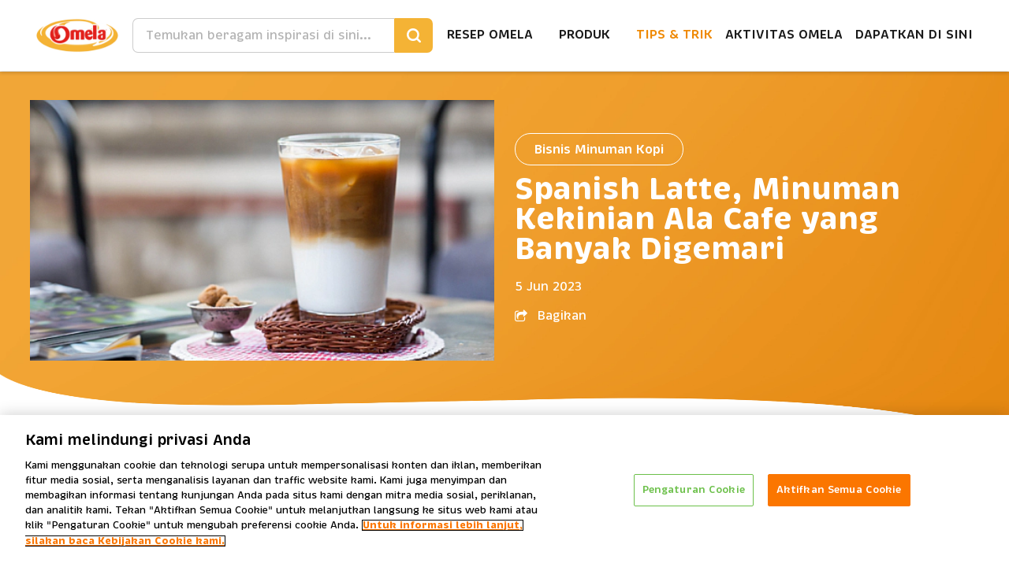

--- FILE ---
content_type: text/html; charset=utf-8
request_url: https://www.omela.com/id/tips-and-trick/spanish-latte-minuman-kekinian-ala-cafe-yang-banyak-digemari
body_size: 38624
content:
<!doctype html>
<html data-n-head-ssr lang="id" data-n-head="%7B%22lang%22:%7B%22ssr%22:%22id%22%7D%7D">
  <head >
    <title>Spanish Latte: Minuman Ala Cafe Nikmat yang Praktis Dibuat</title><meta data-n-head="ssr" charset="utf-8"><meta data-n-head="ssr" name="viewport" content="width=device-width, initial-scale=1"><meta data-n-head="ssr" data-hid="og:site_name" property="og:site_name" content="Omela"><meta data-n-head="ssr" data-hid="fb:app_id" property="fb:app_id" content=""><meta data-n-head="ssr" data-hid="twitter:card" name="twitter:card" content="summary_large_image"><meta data-n-head="ssr" data-hid="twitter:site" name="twitter:site" content="@OmelaIndonesia"><meta data-n-head="ssr" data-hid="description" name="description" content="Spanish latte dibuat dari perpaduan espresso dan steamed milk yang lezat dan praktis dibuat. Yuk, kenali minuman ini dan cari tahu cara membuatnya."><meta data-n-head="ssr" data-hid="og:title" property="og:title" content="Spanish Latte: Minuman Ala Cafe Nikmat yang Praktis Dibuat"><meta data-n-head="ssr" data-hid="og:type" property="og:type" content="article"><meta data-n-head="ssr" data-hid="og:url" property="og:url" content="https://www.omela.com/id/tips-and-trick/spanish-latte-minuman-kekinian-ala-cafe-yang-banyak-digemari"><meta data-n-head="ssr" data-hid="og:description" property="og:description" content="Spanish latte dibuat dari perpaduan espresso dan steamed milk yang lezat dan praktis dibuat. Yuk, kenali minuman ini dan cari tahu cara membuatnya."><meta data-n-head="ssr" data-hid="og:image" property="og:image" content="https://api.omela.com/storage/1245/conversions/7cd2c93531b30d5d724f623ea1511127-large.png"><meta data-n-head="ssr" data-hid="twitter:title" name="twitter:title" content="Spanish Latte: Minuman Ala Cafe Nikmat yang Praktis Dibuat"><meta data-n-head="ssr" data-hid="twitter:description" name="twitter:description" content="Spanish latte dibuat dari perpaduan espresso dan steamed milk yang lezat dan praktis dibuat. Yuk, kenali minuman ini dan cari tahu cara membuatnya."><meta data-n-head="ssr" data-hid="twitter:image" name="twitter:image" content="https://api.omela.com/storage/1245/conversions/7cd2c93531b30d5d724f623ea1511127-large.png"><meta data-n-head="ssr" name="google-site-verification" content=""><link data-n-head="ssr" rel="apple-touch-icon" href="/apple-icon.png"><link data-n-head="ssr" rel="icon" type="image/png" href="/favicon.png"><link data-n-head="ssr" data-hid="canonical" rel="canonical" href="https://www.omela.com/id/tips-and-trick/spanish-latte-minuman-kekinian-ala-cafe-yang-banyak-digemari"><script data-n-head="ssr" data-hid="gtm-script">if(!window._gtm_init){window._gtm_init=1;(function (w,n,d,m,e,p){w[d]=(w[d]==1||n[d]=='yes'||n[d]==1||n[m]==1||(w[e]&&w[e][p]&&w[e][p]()))?1:0})(window,navigator,'doNotTrack','msDoNotTrack','external','msTrackingProtectionEnabled');(function(w,d,s,l,x,y){w[x]={};w._gtm_inject=function(i){if(w.doNotTrack||w[x][i])return;w[x][i]=1;w[l]=w[l]||[];w[l].push({'gtm.start':new Date().getTime(),event:'gtm.js'});var f=d.getElementsByTagName(s)[0],j=d.createElement(s);j.defer=true;j.src='https://www.googletagmanager.com/gtm.js?id='+i;f.parentNode.insertBefore(j,f);};w[y]('GTM-PBL954H')})(window,document,'script','dataLayer','_gtm_ids','_gtm_inject')}</script><script data-n-head="ssr" data-hid="nuxt-jsonld--129c6b05" type="application/ld+json">{"@context":"https://schema.org","@type":"Article","mainEntityOfPage":{"@type":"WebPage","@id":""},"headline":"Spanish Latte, Minuman Kekinian Ala Cafe yang Banyak Digemari","image":"https://api.omela.com/storage/1245/conversions/7cd2c93531b30d5d724f623ea1511127-large.png","author":{"@type":"Organization","name":"Omela"},"publisher":{"@type":"Organization","name":"Omela","logo":{"@type":"ImageObject","url":"https://www.omela.com/assets/img/logo-omela-2024.png"}},"datePublished":"2023-06-05 00:00:00"}</script><link rel="preload" href="/_nuxt/dc32a2b.js" as="script"><link rel="preload" href="/_nuxt/c6a05c8.js" as="script"><link rel="preload" href="/_nuxt/e2ed565.js" as="script"><link rel="preload" href="/_nuxt/571bf79.js" as="script"><link rel="preload" href="/_nuxt/2dabc13.js" as="script"><link rel="preload" href="/_nuxt/1875f92.js" as="script"><style data-vue-ssr-id="3133b3f4:0 20c2c1c7:0 2584b1b1:0 49d15c3a:0 1ca0d2ee:0 191f3344:0 5a8babde:0 2d6eea5d:0 6f03eb60:0 59634886:0 e9fecc26:0">/*! normalize.css v4.2.0 | MIT License | github.com/necolas/normalize.css */html{font-family:sans-serif;line-height:1.15;-ms-text-size-adjust:100%;-webkit-text-size-adjust:100%}body{margin:0}article,aside,footer,header,nav,section{display:block}h1{font-size:2em;margin:.67em 0}figcaption,figure,main{display:block}figure{margin:1em 40px}hr{box-sizing:content-box;height:0;overflow:visible}pre{font-family:monospace,monospace;font-size:1em}a{background-color:transparent;-webkit-text-decoration-skip:objects}a:active,a:hover{outline-width:0}abbr[title]{border-bottom:none;text-decoration:underline;text-decoration:underline dotted}b,strong{font-weight:inherit;font-weight:bolder}code,kbd,samp{font-family:monospace,monospace;font-size:1em}dfn{font-style:italic}mark{background-color:#ff0;color:#000}small{font-size:80%}sub,sup{font-size:75%;line-height:0;position:relative;vertical-align:baseline}sub{bottom:-.25em}sup{top:-.5em}audio,video{display:inline-block}audio:not([controls]){display:none;height:0}img{border-style:none}svg:not(:root){overflow:hidden}button,input,optgroup,select,textarea{font:inherit;margin:0}optgroup{font-weight:700}button,input{overflow:visible}button,select{text-transform:none}[type=reset],[type=submit],button,html [type=button]{-webkit-appearance:button}[type=button]::-moz-focus-inner,[type=reset]::-moz-focus-inner,[type=submit]::-moz-focus-inner,button::-moz-focus-inner{border-style:none;padding:0}[type=button]:-moz-focusring,[type=reset]:-moz-focusring,[type=submit]:-moz-focusring,button:-moz-focusring{outline:1px dotted ButtonText}fieldset{border:1px solid silver;margin:0 2px;padding:.35em .625em .75em}legend{box-sizing:border-box;color:inherit;display:table;max-width:100%;padding:0;white-space:normal}progress{display:inline-block;vertical-align:baseline}textarea{overflow:auto}[type=checkbox],[type=radio]{box-sizing:border-box;padding:0}[type=number]::-webkit-inner-spin-button,[type=number]::-webkit-outer-spin-button{height:auto}[type=search]{-webkit-appearance:textfield;outline-offset:-2px}[type=search]::-webkit-search-cancel-button,[type=search]::-webkit-search-decoration{-webkit-appearance:none}::-webkit-file-upload-button{-webkit-appearance:button;font:inherit}details,menu{display:block}summary{display:list-item}canvas{display:inline-block}[hidden],template{display:none}html{box-sizing:border-box;-webkit-font-smoothing:antialiased;-moz-osx-font-smoothing:grayscale}*,:after,:before{box-sizing:inherit}button,html,input,select,textarea{color:#000}hr{display:block;height:1px;border:0;border-top:1px solid #ccc;margin:1em 0;padding:0}img{max-width:100%;vertical-align:middle}fieldset{border:0;margin:0;padding:0}textarea{resize:vertical;vertical-align:middle}address{font-style:normal}table{width:100%;border-collapse:collapse;border-spacing:0}figure{margin:0 0 1.6em}button,input,label,select,textarea{font-family:Brevia,-apple-system,system-ui,BlinkMacSystemFont,Segoe UI,Roboto,Helvetica Neue,Arial,sans-serif}pre{overflow:auto}canvas{vertical-align:middle}.browsehappy{background:#ffd17d;border-bottom:1px solid #ffcc6f;color:#222;font-size:.8em;margin:0 0 .2em;padding:.4em 0;text-align:center}::-moz-selection{background:#b3d4fc;color:#000;text-shadow:none}::selection{background:#b3d4fc;color:#000;text-shadow:none}@viewport{width:device-width}input[type=search]{box-sizing:border-box}.list-nostyle{list-style:none;margin:0;padding:0}.list-inline>li{display:inline-block}.list-normalize{padding-left:24px}.list-normalize>li{padding-left:4px}.text-small{font-size:80%}.font-12{font-size:12px}.text-left{text-align:left}.text-center,ql-align-center{text-align:center}.text-right,ql-align-right{text-align:right}.text-ellipsis{display:block;text-overflow:ellipsis;white-space:nowrap;overflow:hidden}.text-caps{text-transform:uppercase}.text-cap{text-transform:capitalize}.text-reg{font-weight:400}.text-semibold{font-weight:600}.text-bold{font-weight:700}blockquote{margin-left:0;margin-right:0;padding:12px 40px;border-left:2px solid rgba(0,0,0,.08)}.cf:after,.clearfix:after{display:table;clear:both;content:""}.d-block{display:block}.d-iblock{display:inline-block}.desktop-only,.hidden{display:none!important}@media screen and (min-width:64em){.desktop-only{display:block!important}}@media screen and (min-width:64em){.mobile-only{display:none!important}}hr{border-top-color:rgba(0,0,0,.1)}.bb{border-bottom:1px solid #d0d0d0}.bb-light,.bb-light-mobile{border-bottom:1px solid #f9d48f}@media screen and (min-width:64em){.bb-light-mobile{border-bottom:0}}.shadow-def{box-shadow:0 3px 12px rgba(0,0,0,.058823529411764705)}.relative{position:relative}.auto-wrapper{overflow:auto}.sr-only,.visuallyhidden{border:0;clip:rect(0 0 0 0);height:1px;margin:-1px;overflow:hidden;padding:0;position:absolute;width:1px}.sr-only.focusable:active,.sr-only.focusable:focus,.visuallyhidden.focusable:active,.visuallyhidden.focusable:focus{clip:auto;height:auto;margin:0;overflow:visible;position:static;width:auto}.invisible{visibility:hidden}.\--full,.full-width{width:100%}.circle{border-radius:50%;overflow:hidden}.rounded{border-radius:4px;overflow:hidden}.sharp-rounded{border-radius:20px!important}.mb-0{margin-bottom:0!important}.mr-0{margin-right:0!important}.ml-0{margin-left:0!important}.mt-0{margin-top:0!important}.pb-0{padding-bottom:0!important}.pr-0{padding-right:0!important}.ph-0,.pl-0{padding-left:0!important}.ph-0{padding-right:0!important}.pt-0,.pv-0{padding-top:0!important}.pv-0{padding-bottom:0!important}.p-0{padding:0!important}.br-0{border-radius:0!important}.mb-2{margin-bottom:2px!important}.mr-2{margin-right:2px!important}.ml-2{margin-left:2px!important}.mt-2{margin-top:2px!important}.pb-2{padding-bottom:2px!important}.pr-2{padding-right:2px!important}.ph-2,.pl-2{padding-left:2px!important}.ph-2{padding-right:2px!important}.pt-2,.pv-2{padding-top:2px!important}.pv-2{padding-bottom:2px!important}.p-2{padding:2px!important}.br-2{border-radius:2px!important}.mb-4{margin-bottom:4px!important}.mr-4{margin-right:4px!important}.ml-4{margin-left:4px!important}.mt-4{margin-top:4px!important}.pb-4{padding-bottom:4px!important}.pr-4{padding-right:4px!important}.ph-4,.pl-4{padding-left:4px!important}.ph-4{padding-right:4px!important}.pt-4,.pv-4{padding-top:4px!important}.pv-4{padding-bottom:4px!important}.p-4{padding:4px!important}.br-4{border-radius:4px!important}.mb-8{margin-bottom:8px!important}.mr-8{margin-right:8px!important}.ml-8{margin-left:8px!important}.mt-8{margin-top:8px!important}.pb-8{padding-bottom:8px!important}.pr-8{padding-right:8px!important}.ph-8,.pl-8{padding-left:8px!important}.ph-8{padding-right:8px!important}.pt-8,.pv-8{padding-top:8px!important}.pv-8{padding-bottom:8px!important}.p-8{padding:8px!important}.br-8{border-radius:8px!important}.mb-12{margin-bottom:12px!important}.mr-12{margin-right:12px!important}.ml-12{margin-left:12px!important}.mt-12{margin-top:12px!important}.pb-12{padding-bottom:12px!important}.pr-12{padding-right:12px!important}.ph-12,.pl-12{padding-left:12px!important}.ph-12{padding-right:12px!important}.pt-12,.pv-12{padding-top:12px!important}.pv-12{padding-bottom:12px!important}.p-12{padding:12px!important}.br-12{border-radius:12px!important}.mb-16{margin-bottom:16px!important}.mr-16{margin-right:16px!important}.ml-16{margin-left:16px!important}.mt-16{margin-top:16px!important}.pb-16{padding-bottom:16px!important}.pr-16{padding-right:16px!important}.ph-16,.pl-16{padding-left:16px!important}.ph-16{padding-right:16px!important}.pt-16,.pv-16{padding-top:16px!important}.pv-16{padding-bottom:16px!important}.p-16{padding:16px!important}.br-16{border-radius:16px!important}.mb-18{margin-bottom:18px!important}.mr-18{margin-right:18px!important}.ml-18{margin-left:18px!important}.mt-18{margin-top:18px!important}.pb-18{padding-bottom:18px!important}.pr-18{padding-right:18px!important}.ph-18,.pl-18{padding-left:18px!important}.ph-18{padding-right:18px!important}.pt-18,.pv-18{padding-top:18px!important}.pv-18{padding-bottom:18px!important}.p-18{padding:18px!important}.br-18{border-radius:18px!important}.mb-20{margin-bottom:20px!important}.mr-20{margin-right:20px!important}.ml-20{margin-left:20px!important}.mt-20{margin-top:20px!important}.pb-20{padding-bottom:20px!important}.pr-20{padding-right:20px!important}.ph-20,.pl-20{padding-left:20px!important}.ph-20{padding-right:20px!important}.pt-20,.pv-20{padding-top:20px!important}.pv-20{padding-bottom:20px!important}.p-20{padding:20px!important}.br-20{border-radius:20px!important}.mb-24{margin-bottom:24px!important}.mr-24{margin-right:24px!important}.ml-24{margin-left:24px!important}.mt-24{margin-top:24px!important}.pb-24{padding-bottom:24px!important}.pr-24{padding-right:24px!important}.ph-24,.pl-24{padding-left:24px!important}.ph-24{padding-right:24px!important}.pt-24,.pv-24{padding-top:24px!important}.pv-24{padding-bottom:24px!important}.p-24{padding:24px!important}.br-24{border-radius:24px!important}.mb-32{margin-bottom:32px!important}.mr-32{margin-right:32px!important}.ml-32{margin-left:32px!important}.mt-32{margin-top:32px!important}.pb-32{padding-bottom:32px!important}.pr-32{padding-right:32px!important}.ph-32,.pl-32{padding-left:32px!important}.ph-32{padding-right:32px!important}.pt-32,.pv-32{padding-top:32px!important}.pv-32{padding-bottom:32px!important}.p-32{padding:32px!important}.br-32{border-radius:32px!important}.mb-36{margin-bottom:36px!important}.mr-36{margin-right:36px!important}.ml-36{margin-left:36px!important}.mt-36{margin-top:36px!important}.pb-36{padding-bottom:36px!important}.pr-36{padding-right:36px!important}.ph-36,.pl-36{padding-left:36px!important}.ph-36{padding-right:36px!important}.pt-36,.pv-36{padding-top:36px!important}.pv-36{padding-bottom:36px!important}.p-36{padding:36px!important}.br-36{border-radius:36px!important}.mb-40{margin-bottom:40px!important}.mr-40{margin-right:40px!important}.ml-40{margin-left:40px!important}.mt-40{margin-top:40px!important}.pb-40{padding-bottom:40px!important}.pr-40{padding-right:40px!important}.ph-40,.pl-40{padding-left:40px!important}.ph-40{padding-right:40px!important}.pt-40,.pv-40{padding-top:40px!important}.pv-40{padding-bottom:40px!important}.p-40{padding:40px!important}.br-40{border-radius:40px!important}.mb-48{margin-bottom:48px!important}.mr-48{margin-right:48px!important}.ml-48{margin-left:48px!important}.mt-48{margin-top:48px!important}.pb-48{padding-bottom:48px!important}.pr-48{padding-right:48px!important}.ph-48,.pl-48{padding-left:48px!important}.ph-48{padding-right:48px!important}.pt-48,.pv-48{padding-top:48px!important}.pv-48{padding-bottom:48px!important}.p-48{padding:48px!important}.br-48{border-radius:48px!important}.mb-50{margin-bottom:50px!important}.mr-50{margin-right:50px!important}.ml-50{margin-left:50px!important}.mt-50{margin-top:50px!important}.pb-50{padding-bottom:50px!important}.pr-50{padding-right:50px!important}.ph-50,.pl-50{padding-left:50px!important}.ph-50{padding-right:50px!important}.pt-50,.pv-50{padding-top:50px!important}.pv-50{padding-bottom:50px!important}.p-50{padding:50px!important}.br-50{border-radius:50px!important}.mb-64{margin-bottom:64px!important}.mr-64{margin-right:64px!important}.ml-64{margin-left:64px!important}.mt-64{margin-top:64px!important}.pb-64{padding-bottom:64px!important}.pr-64{padding-right:64px!important}.ph-64,.pl-64{padding-left:64px!important}.ph-64{padding-right:64px!important}.pt-64,.pv-64{padding-top:64px!important}.pv-64{padding-bottom:64px!important}.p-64{padding:64px!important}.br-64{border-radius:64px!important}.text-primary{color:#f4b335!important}.bg-primary{background-color:#f4b335}.text-black{color:#000!important}.bg-black{background-color:#000}.text-orange{color:#f4b335!important}.bg-orange{background-color:#f4b335}.text-dark-orange{color:#ef8903!important}.bg-dark-orange{background-color:#ef8903}.text-light-orange{color:#fbf9cd!important}.bg-light-orange{background-color:#fbf9cd}.text-red{color:#ed1d25!important}.bg-red{background-color:#ed1d25}.text-green{color:#30981d!important}.bg-green{background-color:#30981d}.text-grey{color:#828282!important}.bg-grey{background-color:#828282}.text-dark-grey{color:#656565!important}.bg-dark-grey{background-color:#656565}.text-yellow{color:#fcc12d!important}.bg-yellow{background-color:#fcc12d}.text-blue{color:#4f8ad0!important}.bg-blue{background-color:#4f8ad0}.text-dark-red{color:#a30106!important}.bg-dark-red{background-color:#a30106}.text-light-grey{color:#ededed}.bg-light-grey{background-color:#ededed!important}.text-white{color:#fff}.bg-white{background-color:#fff!important}.text-light-green{color:#66b947}.bg-light-green{background-color:#66b947!important}.line-separator{position:relative;text-align:center;margin:16px 0;color:#999;font-size:90%}.line-separator:before{content:"";position:absolute;display:block;width:100%;border-top:1px solid #ccc;top:50%;left:0;margin-top:-1px}.line-separator span{position:relative;z-index:2;display:inline-block;background:#fff;padding:0 8px}@media print{*{background:transparent!important;color:#000!important;box-shadow:none!important;text-shadow:none!important}a,a:visited{text-decoration:underline}a[href]:after{content:" (" attr(href) ")"}abbr[title]:after{content:" (" attr(title) ")"}.ir a:after,a[href^="#"]:after,a[href^="javascript:"]:after{content:""}blockquote,pre{border:1px solid #999;page-break-inside:avoid}thead{display:table-header-group}img,tr{page-break-inside:avoid}img{max-width:100%!important}h2,h3,p{orphans:3;widows:3}h2,h3{page-break-after:avoid}.hidden-print{display:none!important}}.slick-dots{position:absolute;z-index:2;bottom:-4px;list-style:none;padding:0;text-align:center;margin-bottom:0;width:100%;pointer-events:none}.slick-dots>li{pointer-events:auto;display:inline-block;line-height:1;margin:0 4px 24px}.slick-dots button{text-indent:-200px;overflow:hidden;padding:0;width:18px;height:10px;background:#dedede;border:none;opacity:.7;box-shadow:0 1px 3px rgba(0,0,0,.1);cursor:pointer}.slick-dots button:focus{outline:none}.slick-dots button:hover{background-color:#ed1d25}.slick-dots>li.slick-active button{background-color:#ed1d25;opacity:1}.slide-feature .slick-dots{bottom:auto;top:150px}.slide-feature .slick-dots li,.slide-feature .slick-dots li button{width:40px;height:5px}.slide-feature .slick-dots li button:before{content:"";width:40px;height:5px;opacity:1;background-color:#d4d4d4}.slide-feature .slick-dots li.slick-active button:before{background-color:#ea2227}.slide-feature .slick-dots{bottom:auto!important;top:150px!important}/*!
 * Quill Editor v1.3.6
 * https://quilljs.com/
 * Copyright (c) 2014, Jason Chen
 * Copyright (c) 2013, salesforce.com
 */.ql-indent-1:not(.ql-direction-rtl){padding-left:3em}li.ql-indent-1:not(.ql-direction-rtl){padding-left:4.5em}.ql-indent-1.ql-direction-rtl.ql-align-right{padding-right:3em}li.ql-indent-1.ql-direction-rtl.ql-align-right{padding-right:4.5em}.ql-indent-2:not(.ql-direction-rtl){padding-left:6em}li.ql-indent-2:not(.ql-direction-rtl){padding-left:7.5em}.ql-indent-2.ql-direction-rtl.ql-align-right{padding-right:6em}li.ql-indent-2.ql-direction-rtl.ql-align-right{padding-right:7.5em}.ql-indent-3:not(.ql-direction-rtl){padding-left:9em}li.ql-indent-3:not(.ql-direction-rtl){padding-left:10.5em}.ql-indent-3.ql-direction-rtl.ql-align-right{padding-right:9em}li.ql-indent-3.ql-direction-rtl.ql-align-right{padding-right:10.5em}.ql-indent-4:not(.ql-direction-rtl){padding-left:12em}li.ql-indent-4:not(.ql-direction-rtl){padding-left:13.5em}.ql-indent-4.ql-direction-rtl.ql-align-right{padding-right:12em}li.ql-indent-4.ql-direction-rtl.ql-align-right{padding-right:13.5em}.ql-indent-5:not(.ql-direction-rtl){padding-left:15em}li.ql-indent-5:not(.ql-direction-rtl){padding-left:16.5em}.ql-indent-5.ql-direction-rtl.ql-align-right{padding-right:15em}li.ql-indent-5.ql-direction-rtl.ql-align-right{padding-right:16.5em}.ql-indent-6:not(.ql-direction-rtl){padding-left:18em}li.ql-indent-6:not(.ql-direction-rtl){padding-left:19.5em}.ql-indent-6.ql-direction-rtl.ql-align-right{padding-right:18em}li.ql-indent-6.ql-direction-rtl.ql-align-right{padding-right:19.5em}.ql-indent-7:not(.ql-direction-rtl){padding-left:21em}li.ql-indent-7:not(.ql-direction-rtl){padding-left:22.5em}.ql-indent-7.ql-direction-rtl.ql-align-right{padding-right:21em}li.ql-indent-7.ql-direction-rtl.ql-align-right{padding-right:22.5em}.ql-indent-8:not(.ql-direction-rtl){padding-left:24em}li.ql-indent-8:not(.ql-direction-rtl){padding-left:25.5em}.ql-indent-8.ql-direction-rtl.ql-align-right{padding-right:24em}li.ql-indent-8.ql-direction-rtl.ql-align-right{padding-right:25.5em}.ql-indent-9:not(.ql-direction-rtl){padding-left:27em}li.ql-indent-9:not(.ql-direction-rtl){padding-left:28.5em}.ql-indent-9.ql-direction-rtl.ql-align-right{padding-right:27em}li.ql-indent-9.ql-direction-rtl.ql-align-right{padding-right:28.5em}.ql-video{display:block;max-width:100%}.ql-video.ql-align-center{margin:0 auto}.ql-video.ql-align-right{margin:0 0 0 auto}.ql-bg-black{background-color:#000}.ql-bg-red{background-color:#e60000}.ql-bg-orange{background-color:#f90}.ql-bg-yellow{background-color:#ff0}.ql-bg-green{background-color:#008a00}.ql-bg-blue{background-color:#06c}.ql-bg-purple{background-color:#93f}.ql-color-white{color:#fff}.ql-color-red{color:#e60000}.ql-color-orange{color:#f90}.ql-color-yellow{color:#ff0}.ql-color-green{color:#008a00}.ql-color-blue{color:#06c}.ql-color-purple{color:#93f}.ql-font-serif{font-family:Georgia,Times New Roman,serif}.ql-font-monospace{font-family:Monaco,Courier New,monospace}.ql-size-small{font-size:.75em}.ql-size-large{font-size:1.5em}.ql-size-huge{font-size:2.5em}.ql-direction-rtl{direction:rtl;text-align:inherit}.ql-align-center{text-align:center}.ql-align-justify{text-align:justify}.ql-align-right{text-align:right}.ql-blank:before{color:rgba(0,0,0,.6);content:attr(data-placeholder);font-style:italic;left:15px;pointer-events:none;position:absolute;right:15px}.h1,h1{font-size:2.48832em;line-height:.96451em;margin:0 0 .40188em}.h2,h2{font-size:2.0736em;line-height:1.15741em;margin:0 0 .48225em}.h3,h3{font-size:1.728em;line-height:1.38889em;margin:0 0 .5787em}.h4,h4{font-size:1.44em;line-height:1.11111em;margin:0 0 .69444em}.h5,h5{font-size:1.2em;line-height:1.33333em;margin:0 0 .83333em}.h6,h6{line-height:1.6em}.h6,h6,hr,ol,p,table,ul{font-size:1em;margin:0 0 1em}hr,ol,p,table,ul{line-height:1.6}.f--semi,.font--semi{font-weight:600}.no-wrap{white-space:nowrap}.line-small{line-height:1.2}.text-linetrough{text-decoration:line-through}.page-title,.page-title2{color:grey}.page-title{line-height:1.2;font-size:24px;margin-bottom:24px}@media screen and (min-width:48em){.page-title{line-height:1.1;font-size:35px;margin-bottom:30px}}.page-title2{line-height:1.6;font-size:18px;margin-bottom:16px}@media screen and (min-width:48em){.page-title2{line-height:1.2;font-size:26px}}.f-14{font-size:.875em}.f-16{font-size:1em}.f-18{font-size:1.125em}.f-20{font-size:1.25em}.f-22{font-size:1.375em}.f-24{font-size:1.5em}.f-30{font-size:1.875em}.f-36{font-size:2.25em}@media screen and (min-width:48em){.f-m-14{font-size:.875em}.f-m-16{font-size:1em}.f-m-18{font-size:1.125em}.f-m-20{font-size:1.25em}.f-m-22{font-size:1.375em}.f-m-24{font-size:1.5em}.f-m-30{font-size:1.875em}.f-m-36{font-size:2.25em}}.table thead{color:#fff;background:#444}.table tbody tr:nth-child(2n){background:hsla(0,0%,93.3%,.3)}.table td,.table th{padding:8px;border:1px solid #ddd;font-size:90%}.table-transparent{margin-bottom:0}.table-transparent thead{color:#fff}.table-transparent td,.table-transparent th{padding:1px;border:1px solid transparent;font-size:12px}.table-wrapper{overflow:scroll;-webkit-overflow-scrolling:touch}@media screen and (min-width:64em){.table-wrapper{overflow:visible}}.table--light-gray{background-color:#f2f2f2;border-radius:4px}@media print{.table--light-gray{border:1px solid #e6e6e6}}.table--light-gray thead{background-color:#e6e6e6;font-size:20px;border-radius:4px 4px 0 0;overflow:hidden}.table--light-gray thead th{border-radius:4px 4px 0 0;padding:6px;text-align:left;border-bottom:1px solid #e6e6e6}@media screen and (min-width:48em){.table--light-gray thead th{padding:12px 20px}}.table--light-gray tbody td,.table--light-gray tfoot td{padding:6px}@media screen and (min-width:48em){.table--light-gray tbody td,.table--light-gray tfoot td{padding:12px 20px}}.table--light-gray tfoot{background-color:#e6e6e6}.table--light-gray .border-bottom td{border-bottom:1px solid #ccc}.btn,.btn--black,.btn--blue,.btn--dark-grey,.btn--dark-orange,.btn--dark-red,.btn--dashed,.btn--ghost-black,.btn--ghost-blue,.btn--ghost-dark-grey,.btn--ghost-dark-orange,.btn--ghost-dark-red,.btn--ghost-green,.btn--ghost-grey,.btn--ghost-light-green,.btn--ghost-light-grey,.btn--ghost-light-orange,.btn--ghost-orange,.btn--ghost-primary,.btn--ghost-red,.btn--ghost-white,.btn--ghost-yellow,.btn--green,.btn--grey,.btn--light-green,.btn--light-grey,.btn--light-orange,.btn--orange,.btn--outline,.btn--primary,.btn--red,.btn--transparent,.btn--white,.btn--yellow{display:inline-block;padding:9px 24px 7px;border:none;font-family:inherit;line-height:1.6;text-align:center;white-space:nowrap;vertical-align:middle;cursor:pointer;user-select:none;font-weight:600;-webkit-tap-highlight-color:rgba(0,0,0,0)}.btn--black:focus,.btn--blue:focus,.btn--dark-grey:focus,.btn--dark-orange:focus,.btn--dark-red:focus,.btn--dashed:focus,.btn--ghost-black:focus,.btn--ghost-blue:focus,.btn--ghost-dark-grey:focus,.btn--ghost-dark-orange:focus,.btn--ghost-dark-red:focus,.btn--ghost-green:focus,.btn--ghost-grey:focus,.btn--ghost-light-green:focus,.btn--ghost-light-grey:focus,.btn--ghost-light-orange:focus,.btn--ghost-orange:focus,.btn--ghost-primary:focus,.btn--ghost-red:focus,.btn--ghost-white:focus,.btn--ghost-yellow:focus,.btn--green:focus,.btn--grey:focus,.btn--light-green:focus,.btn--light-grey:focus,.btn--light-orange:focus,.btn--orange:focus,.btn--outline:focus,.btn--primary:focus,.btn--red:focus,.btn--transparent:focus,.btn--white:focus,.btn--yellow:focus,.btn:focus{outline:none}.btn--black[disabled],.btn--blue[disabled],.btn--dark-grey[disabled],.btn--dark-orange[disabled],.btn--dark-red[disabled],.btn--dashed[disabled],.btn--ghost-black[disabled],.btn--ghost-blue[disabled],.btn--ghost-dark-grey[disabled],.btn--ghost-dark-orange[disabled],.btn--ghost-dark-red[disabled],.btn--ghost-green[disabled],.btn--ghost-grey[disabled],.btn--ghost-light-green[disabled],.btn--ghost-light-grey[disabled],.btn--ghost-light-orange[disabled],.btn--ghost-orange[disabled],.btn--ghost-primary[disabled],.btn--ghost-red[disabled],.btn--ghost-white[disabled],.btn--ghost-yellow[disabled],.btn--green[disabled],.btn--grey[disabled],.btn--light-green[disabled],.btn--light-grey[disabled],.btn--light-orange[disabled],.btn--orange[disabled],.btn--outline[disabled],.btn--primary[disabled],.btn--red[disabled],.btn--transparent[disabled],.btn--white[disabled],.btn--yellow[disabled],.btn.disabled,.btn[disabled],.disabled.btn--black,.disabled.btn--blue,.disabled.btn--dark-grey,.disabled.btn--dark-orange,.disabled.btn--dark-red,.disabled.btn--dashed,.disabled.btn--ghost-black,.disabled.btn--ghost-blue,.disabled.btn--ghost-dark-grey,.disabled.btn--ghost-dark-orange,.disabled.btn--ghost-dark-red,.disabled.btn--ghost-green,.disabled.btn--ghost-grey,.disabled.btn--ghost-light-green,.disabled.btn--ghost-light-grey,.disabled.btn--ghost-light-orange,.disabled.btn--ghost-orange,.disabled.btn--ghost-primary,.disabled.btn--ghost-red,.disabled.btn--ghost-white,.disabled.btn--ghost-yellow,.disabled.btn--green,.disabled.btn--grey,.disabled.btn--light-green,.disabled.btn--light-grey,.disabled.btn--light-orange,.disabled.btn--orange,.disabled.btn--outline,.disabled.btn--primary,.disabled.btn--red,.disabled.btn--transparent,.disabled.btn--white,.disabled.btn--yellow{cursor:not-allowed;pointer-events:none}.btn--black .btn-icon,.btn--blue .btn-icon,.btn--dark-grey .btn-icon,.btn--dark-orange .btn-icon,.btn--dark-red .btn-icon,.btn--dashed .btn-icon,.btn--ghost-black .btn-icon,.btn--ghost-blue .btn-icon,.btn--ghost-dark-grey .btn-icon,.btn--ghost-dark-orange .btn-icon,.btn--ghost-dark-red .btn-icon,.btn--ghost-green .btn-icon,.btn--ghost-grey .btn-icon,.btn--ghost-light-green .btn-icon,.btn--ghost-light-grey .btn-icon,.btn--ghost-light-orange .btn-icon,.btn--ghost-orange .btn-icon,.btn--ghost-primary .btn-icon,.btn--ghost-red .btn-icon,.btn--ghost-white .btn-icon,.btn--ghost-yellow .btn-icon,.btn--green .btn-icon,.btn--grey .btn-icon,.btn--light-green .btn-icon,.btn--light-grey .btn-icon,.btn--light-orange .btn-icon,.btn--orange .btn-icon,.btn--outline .btn-icon,.btn--primary .btn-icon,.btn--red .btn-icon,.btn--transparent .btn-icon,.btn--white .btn-icon,.btn--yellow .btn-icon,.btn .btn-icon{height:22px;vertical-align:middle;display:inline-block;transform:translateY(-2px)}.btn--block{width:100%;padding-left:8px!important;padding-right:8px!important}.btn--small{padding:3px 8px}.btn--primary{color:#fff;background-color:#f4b335;border-radius:4px}.btn--primary:hover{color:#fff;box-shadow:inset 0 0 2px #f4b335;background:#f6c057}.btn--primary.disabled,.btn--primary[disabled]{opacity:.6}.btn--ghost-primary{color:#f4b335;padding-top:8px;padding-bottom:6px;background:transparent;border-radius:4px;border:1px solid #f4b335}.btn--ghost-primary.btn--small{padding-top:2px;padding-bottom:2px}.btn--ghost-primary:hover{color:#fff;background-color:#f4b335}.btn--ghost-primary.disabled,.btn--ghost-primary[disabled]{opacity:.6}.btn--black{color:#fff;background-color:#000;border-radius:4px}.btn--black:hover{color:#fff;box-shadow:inset 0 0 2px #000;background:#121212}.btn--black.disabled,.btn--black[disabled]{opacity:.6}.btn--ghost-black{color:#000;padding-top:8px;padding-bottom:6px;background:transparent;border-radius:4px;border:1px solid #000}.btn--ghost-black.btn--small{padding-top:2px;padding-bottom:2px}.btn--ghost-black:hover{color:#fff;background-color:#000}.btn--ghost-black.disabled,.btn--ghost-black[disabled]{opacity:.6}.btn--orange{color:#fff;background-color:#f4b335;border-radius:4px}.btn--orange:hover{color:#fff;box-shadow:inset 0 0 2px #f4b335;background:#f6c057}.btn--orange.disabled,.btn--orange[disabled]{opacity:.6}.btn--ghost-orange{color:#f4b335;padding-top:8px;padding-bottom:6px;background:transparent;border-radius:4px;border:1px solid #f4b335}.btn--ghost-orange.btn--small{padding-top:2px;padding-bottom:2px}.btn--ghost-orange:hover{color:#fff;background-color:#f4b335}.btn--ghost-orange.disabled,.btn--ghost-orange[disabled]{opacity:.6}.btn--dark-orange{color:#fff;background-color:#ef8903;border-radius:4px}.btn--dark-orange:hover{color:#fff;box-shadow:inset 0 0 2px #ef8903;background:#fc9a1a}.btn--dark-orange.disabled,.btn--dark-orange[disabled]{opacity:.6}.btn--ghost-dark-orange{color:#ef8903;padding-top:8px;padding-bottom:6px;background:transparent;border-radius:4px;border:1px solid #ef8903}.btn--ghost-dark-orange.btn--small{padding-top:2px;padding-bottom:2px}.btn--ghost-dark-orange:hover{color:#fff;background-color:#ef8903}.btn--ghost-dark-orange.disabled,.btn--ghost-dark-orange[disabled]{opacity:.6}.btn--light-orange{color:#fff;background-color:#fbf9cd;border-radius:4px}.btn--light-orange:hover{color:#fff;box-shadow:inset 0 0 2px #fbf9cd;background:#fefdee}.btn--light-orange.disabled,.btn--light-orange[disabled]{opacity:.6}.btn--ghost-light-orange{color:#fbf9cd;padding-top:8px;padding-bottom:6px;background:transparent;border-radius:4px;border:1px solid #fbf9cd}.btn--ghost-light-orange.btn--small{padding-top:2px;padding-bottom:2px}.btn--ghost-light-orange:hover{color:#fff;background-color:#fbf9cd}.btn--ghost-light-orange.disabled,.btn--ghost-light-orange[disabled]{opacity:.6}.btn--red{color:#fff;background-color:#ed1d25;border-radius:4px}.btn--red:hover{color:#fff;box-shadow:inset 0 0 2px #ed1d25;background:#f03e45}.btn--red.disabled,.btn--red[disabled]{opacity:.6}.btn--ghost-red{color:#ed1d25;padding-top:8px;padding-bottom:6px;background:transparent;border-radius:4px;border:1px solid #ed1d25}.btn--ghost-red.btn--small{padding-top:2px;padding-bottom:2px}.btn--ghost-red:hover{color:#fff;background-color:#ed1d25}.btn--ghost-red.disabled,.btn--ghost-red[disabled]{opacity:.6}.btn--green{color:#fff;background-color:#30981d;border-radius:4px}.btn--green:hover{color:#fff;box-shadow:inset 0 0 2px #30981d;background:#39b623}.btn--green.disabled,.btn--green[disabled]{opacity:.6}.btn--ghost-green{color:#30981d;padding-top:8px;padding-bottom:6px;background:transparent;border-radius:4px;border:1px solid #30981d}.btn--ghost-green.btn--small{padding-top:2px;padding-bottom:2px}.btn--ghost-green:hover{color:#fff;background-color:#30981d}.btn--ghost-green.disabled,.btn--ghost-green[disabled]{opacity:.6}.btn--grey{color:#fff;background-color:#828282;border-radius:4px}.btn--grey:hover{color:#fff;box-shadow:inset 0 0 2px #828282;background:#949494}.btn--grey.disabled,.btn--grey[disabled]{opacity:.6}.btn--ghost-grey{color:#828282;padding-top:8px;padding-bottom:6px;background:transparent;border-radius:4px;border:1px solid #828282}.btn--ghost-grey.btn--small{padding-top:2px;padding-bottom:2px}.btn--ghost-grey:hover{color:#fff;background-color:#828282}.btn--ghost-grey.disabled,.btn--ghost-grey[disabled]{opacity:.6}.btn--dark-grey{color:#fff;background-color:#656565;border-radius:4px}.btn--dark-grey:hover{color:#fff;box-shadow:inset 0 0 2px #656565;background:#777}.btn--dark-grey.disabled,.btn--dark-grey[disabled]{opacity:.6}.btn--ghost-dark-grey{color:#656565;padding-top:8px;padding-bottom:6px;background:transparent;border-radius:4px;border:1px solid #656565}.btn--ghost-dark-grey.btn--small{padding-top:2px;padding-bottom:2px}.btn--ghost-dark-grey:hover{color:#fff;background-color:#656565}.btn--ghost-dark-grey.disabled,.btn--ghost-dark-grey[disabled]{opacity:.6}.btn--yellow{color:#fff;background-color:#fcc12d;border-radius:4px}.btn--yellow:hover{color:#fff;box-shadow:inset 0 0 2px #fcc12d;background:#fdcb50}.btn--yellow.disabled,.btn--yellow[disabled]{opacity:.6}.btn--ghost-yellow{color:#fcc12d;padding-top:8px;padding-bottom:6px;background:transparent;border-radius:4px;border:1px solid #fcc12d}.btn--ghost-yellow.btn--small{padding-top:2px;padding-bottom:2px}.btn--ghost-yellow:hover{color:#fff;background-color:#fcc12d}.btn--ghost-yellow.disabled,.btn--ghost-yellow[disabled]{opacity:.6}.btn--blue{color:#fff;background-color:#4f8ad0;border-radius:4px}.btn--blue:hover{color:#fff;box-shadow:inset 0 0 2px #4f8ad0;background:#6b9dd8}.btn--blue.disabled,.btn--blue[disabled]{opacity:.6}.btn--ghost-blue{color:#4f8ad0;padding-top:8px;padding-bottom:6px;background:transparent;border-radius:4px;border:1px solid #4f8ad0}.btn--ghost-blue.btn--small{padding-top:2px;padding-bottom:2px}.btn--ghost-blue:hover{color:#fff;background-color:#4f8ad0}.btn--ghost-blue.disabled,.btn--ghost-blue[disabled]{opacity:.6}.btn--dark-red{color:#fff;background-color:#a30106;border-radius:4px}.btn--dark-red:hover{color:#fff;box-shadow:inset 0 0 2px #a30106;background:#c60107}.btn--dark-red.disabled,.btn--dark-red[disabled]{opacity:.6}.btn--ghost-dark-red{color:#a30106;padding-top:8px;padding-bottom:6px;background:transparent;border-radius:4px;border:1px solid #a30106}.btn--ghost-dark-red.btn--small{padding-top:2px;padding-bottom:2px}.btn--ghost-dark-red:hover{color:#fff;background-color:#a30106}.btn--ghost-dark-red.disabled,.btn--ghost-dark-red[disabled]{opacity:.6}.btn--light-grey{color:#f4b335;background-color:#ededed;border-radius:4px}.btn--light-grey:hover{color:#f4b335;box-shadow:inset 0 0 2px #ededed;background:#d6d6d6}.btn--light-grey.disabled,.btn--light-grey[disabled]{opacity:.6}.btn--ghost-light-grey{color:#ededed;padding-top:8px;padding-bottom:6px;background:transparent;border-radius:4px;border:1px solid #ededed}.btn--ghost-light-grey.btn--small{padding-top:2px;padding-bottom:2px}.btn--ghost-light-grey:hover{color:#fff;background-color:#ededed;color:#f4b335}.btn--ghost-light-grey.disabled,.btn--ghost-light-grey[disabled]{opacity:.6}.btn--white{color:#f4b335;background-color:#fff;border-radius:4px}.btn--white:hover{color:#f4b335;box-shadow:inset 0 0 2px #fff;background:#e8e8e8}.btn--white.disabled,.btn--white[disabled]{opacity:.6}.btn--ghost-white{color:#fff;padding-top:8px;padding-bottom:6px;background:transparent;border-radius:4px;border:1px solid #fff}.btn--ghost-white.btn--small{padding-top:2px;padding-bottom:2px}.btn--ghost-white:hover{color:#fff;background-color:#fff;color:#f4b335}.btn--ghost-white.disabled,.btn--ghost-white[disabled]{opacity:.6}.btn--light-green{color:#f4b335;background-color:#66b947;border-radius:4px}.btn--light-green:hover{color:#f4b335;box-shadow:inset 0 0 2px #66b947;background:#54983a}.btn--light-green.disabled,.btn--light-green[disabled]{opacity:.6}.btn--ghost-light-green{color:#66b947;padding-top:8px;padding-bottom:6px;background:transparent;border-radius:4px;border:1px solid #66b947}.btn--ghost-light-green.btn--small{padding-top:2px;padding-bottom:2px}.btn--ghost-light-green:hover{color:#fff;background-color:#66b947;color:#f4b335}.btn--ghost-light-green.disabled,.btn--ghost-light-green[disabled]{opacity:.6}.btn--transparent{color:#1a1a1a;padding-top:8px;padding-bottom:6px;background:transparent;border-radius:4px;border:1px solid transparent}.btn--transparent.btn--small{padding-top:2px;padding-bottom:2px}.btn--transparent:hover{color:#fff;background-color:#1a1a1a}.btn--transparent.disabled,.btn--transparent[disabled]{opacity:.6}.btn--pils{border-radius:22px}.btn--circle{width:42px;height:42px;padding:0;text-align:center;vertical-align:middle;display:inline-block;line-height:40px;border-radius:50%;border:1px solid #fff;background-color:transparent;color:#fff}.btn--circle:hover{background-color:#3bba24}.btn--circle:focus{outline:none}.btn--circle-ghost{border:1px solid #ccc;background-color:transparent;color:#999}.btn--circle-ghost:hover{background-color:#3bba24;color:#fff;border-color:#30981d}.btn--dashed{color:#656565;padding-top:8px;padding-bottom:6px;background:transparent;border-radius:4px;border:1px dashed #656565}.btn--dashed.btn--small{padding-top:2px;padding-bottom:2px}.btn--dashed:hover{color:#fff;background-color:#656565}.btn--dashed.disabled,.btn--dashed[disabled]{opacity:.6}.btn--outline{color:#656565;padding-top:8px;padding-bottom:6px;background:transparent;border-radius:4px;border:1px solid #656565}.btn--outline.btn--small{padding-top:2px;padding-bottom:2px}.btn--outline:hover{color:#fff;background-color:#656565}.btn--outline.disabled,.btn--outline[disabled]{opacity:.6}.flex{display:flex}.inline-flex{display:inline-flex}.flex-spacer>*{margin-right:10px}@media screen and (min-width:48em){.flex--m{display:flex}}.flex-responsive{flex-direction:column}@media screen and (min-width:64em){.flex-responsive{flex-direction:row}}.flex--wrap{flex-wrap:wrap;flex-direction:row}.fg-1{flex-grow:1}.fs-0{flex-shrink:0}.v-start{align-items:flex-start}.v-end{align-items:flex-end}.v-center{align-items:center}.v-baseline{align-items:baseline}.h-center{justify-content:center}.h-end{justify-content:flex-end}.f-space-between,.v-center--spread{justify-content:space-between}/*! Baze Grid v2.0.2 | (c) 2014 @_bobbylie | https://github.com/ImBobby/Baze-Grid */.bzg{margin-left:-10px;box-sizing:border-box;display:flex;flex-direction:row;flex-wrap:wrap}@media screen and (min-width:64em){.bzg{margin-left:-26px}}.bzg--no-gutter{margin-left:0}.bzg--no-gutter>.bzg_c{padding-left:0}.bzg--small-gutter{margin-left:-14px}.bzg--small-gutter>.bzg_c{padding-left:14px}.bzg_c{width:100%;min-height:1px;padding-left:10px;box-sizing:border-box}@media screen and (min-width:64em){.bzg_c{padding-left:26px}}.bzg_c[data-col*=s1]{width:8.33333%}.bzg_c[data-offset*=s1]{margin-left:8.33333%}.bzg_c[data-col*=s2]{width:16.66667%}.bzg_c[data-offset*=s2]{margin-left:16.66667%}.bzg_c[data-col*=s3]{width:25%}.bzg_c[data-offset*=s3]{margin-left:25%}.bzg_c[data-col*=s4]{width:33.33333%}.bzg_c[data-offset*=s4]{margin-left:33.33333%}.bzg_c[data-col*=s5]{width:41.66667%}.bzg_c[data-offset*=s5]{margin-left:41.66667%}.bzg_c[data-col*=s6]{width:50%}.bzg_c[data-offset*=s6]{margin-left:50%}.bzg_c[data-col*=s7]{width:58.33333%}.bzg_c[data-offset*=s7]{margin-left:58.33333%}.bzg_c[data-col*=s8]{width:66.66667%}.bzg_c[data-offset*=s8]{margin-left:66.66667%}.bzg_c[data-col*=s9]{width:75%}.bzg_c[data-offset*=s9]{margin-left:75%}.bzg_c[data-col*=s10]{width:83.33333%}.bzg_c[data-offset*=s10]{margin-left:83.33333%}.bzg_c[data-col*=s11]{width:91.66667%}.bzg_c[data-offset*=s11]{margin-left:91.66667%}.bzg_c[data-col*=s12]{width:100%}.bzg_c[data-offset*=s12]{margin-left:100%}@media screen and (min-width:48em){.bzg_c[data-col*=m]{margin-left:0}.bzg_c[data-col*=m1]{width:8.33333%}.bzg_c[data-offset*=m1]{margin-left:8.33333%}.bzg_c[data-col*=m2]{width:16.66667%}.bzg_c[data-offset*=m2]{margin-left:16.66667%}.bzg_c[data-col*=m3]{width:25%}.bzg_c[data-offset*=m3]{margin-left:25%}.bzg_c[data-col*=m4]{width:33.33333%}.bzg_c[data-offset*=m4]{margin-left:33.33333%}.bzg_c[data-col*=m5]{width:41.66667%}.bzg_c[data-offset*=m5]{margin-left:41.66667%}.bzg_c[data-col*=m6]{width:50%}.bzg_c[data-offset*=m6]{margin-left:50%}.bzg_c[data-col*=m7]{width:58.33333%}.bzg_c[data-offset*=m7]{margin-left:58.33333%}.bzg_c[data-col*=m8]{width:66.66667%}.bzg_c[data-offset*=m8]{margin-left:66.66667%}.bzg_c[data-col*=m9]{width:75%}.bzg_c[data-offset*=m9]{margin-left:75%}.bzg_c[data-col*=m10]{width:83.33333%}.bzg_c[data-offset*=m10]{margin-left:83.33333%}.bzg_c[data-col*=m11]{width:91.66667%}.bzg_c[data-offset*=m11]{margin-left:91.66667%}.bzg_c[data-col*=m12]{width:100%}.bzg_c[data-offset*=m12]{margin-left:100%}}@media screen and (min-width:64em){.bzg_c[data-col*=l]{margin-left:0}.bzg_c[data-col*=l1]{width:8.33333%}.bzg_c[data-offset*=l1]{margin-left:8.33333%}.bzg_c[data-col*=l2]{width:16.66667%}.bzg_c[data-offset*=l2]{margin-left:16.66667%}.bzg_c[data-col*=l3]{width:25%}.bzg_c[data-offset*=l3]{margin-left:25%}.bzg_c[data-col*=l4]{width:33.33333%}.bzg_c[data-offset*=l4]{margin-left:33.33333%}.bzg_c[data-col*=l5]{width:41.66667%}.bzg_c[data-offset*=l5]{margin-left:41.66667%}.bzg_c[data-col*=l6]{width:50%}.bzg_c[data-offset*=l6]{margin-left:50%}.bzg_c[data-col*=l7]{width:58.33333%}.bzg_c[data-offset*=l7]{margin-left:58.33333%}.bzg_c[data-col*=l8]{width:66.66667%}.bzg_c[data-offset*=l8]{margin-left:66.66667%}.bzg_c[data-col*=l9]{width:75%}.bzg_c[data-offset*=l9]{margin-left:75%}.bzg_c[data-col*=l10]{width:83.33333%}.bzg_c[data-offset*=l10]{margin-left:83.33333%}.bzg_c[data-col*=l11]{width:91.66667%}.bzg_c[data-offset*=l11]{margin-left:91.66667%}.bzg_c[data-col*=l12]{width:100%}.bzg_c[data-offset*=l12]{margin-left:100%}}@media screen and (min-width:75em){.bzg_c[data-col*=x]{margin-left:0}.bzg_c[data-col*=x1]{width:8.33333%}.bzg_c[data-offset*=x1]{margin-left:8.33333%}.bzg_c[data-col*=x2]{width:16.66667%}.bzg_c[data-offset*=x2]{margin-left:16.66667%}.bzg_c[data-col*=x3]{width:25%}.bzg_c[data-offset*=x3]{margin-left:25%}.bzg_c[data-col*=x4]{width:33.33333%}.bzg_c[data-offset*=x4]{margin-left:33.33333%}.bzg_c[data-col*=x5]{width:41.66667%}.bzg_c[data-offset*=x5]{margin-left:41.66667%}.bzg_c[data-col*=x6]{width:50%}.bzg_c[data-offset*=x6]{margin-left:50%}.bzg_c[data-col*=x7]{width:58.33333%}.bzg_c[data-offset*=x7]{margin-left:58.33333%}.bzg_c[data-col*=x8]{width:66.66667%}.bzg_c[data-offset*=x8]{margin-left:66.66667%}.bzg_c[data-col*=x9]{width:75%}.bzg_c[data-offset*=x9]{margin-left:75%}.bzg_c[data-col*=x10]{width:83.33333%}.bzg_c[data-offset*=x10]{margin-left:83.33333%}.bzg_c[data-col*=x11]{width:91.66667%}.bzg_c[data-offset*=x11]{margin-left:91.66667%}.bzg_c[data-col*=x12]{width:100%}.bzg_c[data-offset*=x12]{margin-left:100%}}legend{margin-bottom:.8em}input[type=number]::-webkit-inner-spin-button,input[type=number]::-webkit-outer-spin-button{margin:0;-webkit-appearance:none}input[type=number]{-moz-appearance:textfield}.form-input{padding:4px;border:1px solid #ccc;border-radius:4px;font-family:inherit;background:#fff;line-height:1.6;box-shadow:none;font-weight:400;appearance:none}.form-input:focus{border-color:#f7c565;outline:none}.form-input[disabled]{color:#a8a8a8;cursor:not-allowed;-webkit-text-fill-color:#a8a8a8}select.form-input{background:#fff url([data-uri]) center right 12px no-repeat;background-size:10px;padding-right:32px;-webkit-appearance:none;-moz-appearance:none;appearance:none}.form-input::placeholder{color:#b3b3b3}@media screen and (min-width:64em){.form-input{padding:8px}}.form-input--error,.form-input--error:focus{border-color:#d32c31}.form-input--success,.form-input--success:focus{border-color:#4eb74a}.form-input--block{width:100%}.form-error-msg{color:#d32c31;font-size:85%}.form-input-search{position:relative}.form-input-search input{padding-left:36px}.form-input-search i{position:absolute;top:50%;left:10px;transform:translateY(-50%);content:""}.img-file-container{padding:24px;background-color:#f2f2f2;border-radius:4px}.img-file-container .croppa-container{margin-bottom:20px;background-color:#e6e6e6}.form-icon-wrapper{position:relative}.form-icon-wrapper .form-input{padding-left:48px;padding-right:48px}.form-icon-wrapper .form-icon,.form-icon-wrapper .form-icon--left{color:grey;position:absolute;display:inline-block;padding:8px 0;top:1px;line-height:1.6;width:44px;text-align:center}.form-icon-wrapper .form-icon{cursor:pointer;right:1px}.form-icon-wrapper .form-icon--left{left:1px;pointer-events:none}.form-input--check[type=checkbox],.form-input--check[type=radio]{width:18px;height:18px;flex-basis:18px;flex-shrink:0;display:inline-block;appearance:none;border:1px solid #ccc;background-color:#fff;cursor:pointer;transform:translateY(3px)}.form-input--check[type=checkbox]:hover,.form-input--check[type=radio]:hover{border-color:#30981d}.form-input--check[type=checkbox]:focus,.form-input--check[type=radio]:focus{outline:none}.form-input--check[type=checkbox]:checked,.form-input--check[type=radio]:checked{background-color:#30981d;border-color:#30981d}.form-input--check[type=checkbox]{border-radius:4px;background-image:url(/_nuxt/img/input-checkbox.28d61b0.png);background-size:contain;backface-visibility:hidden}.form-input--check[type=radio]{border-radius:50%}.form-input--check[type=radio]:checked{box-shadow:inset 0 0 0 3px #fff}.rating-input label{display:inline-block;position:relative;font-size:24px;padding:0 4px}.rating-input label input{position:absolute;top:0;left:0;width:100%;height:100%;cursor:pointer;opacity:0}.rating-input label span{color:#ccc}.rating-input:hover label span,.rating-input label input:checked~span{color:#fcc12d}.rating-input:hover label:hover~label span{color:#ccc}.rating-input[data-star="1"] label:nth-child(-n+1) span,.rating-input[data-star="2"] label:nth-child(-n+2) span,.rating-input[data-star="3"] label:nth-child(-n+3) span,.rating-input[data-star="4"] label:nth-child(-n+4) span,.rating-input[data-star="5"] label:nth-child(-n+5) span{color:#fcc12d}.form-group{display:flex}.form-group>*{border-radius:0}.form-group>:first-child{border-radius:4px 0 0 4px}.form-group>:last-child{border-radius:0 4px 4px 0}.form-group--label-input{display:flex;border:1px solid #ccc;border-radius:4px}.form-group--label-input label{display:inline-block;padding:8px;flex-grow:1}.form-group--label-input .form-input{border:transparent}.bz-select .vs__dropdown-option--highlight{background-color:#f2f2f2;color:#333}.form-multi-check{position:relative}.form-multi-check .form-triggers{border-radius:4px;border:1px solid #ccc;display:flex}.form-multi-check .form-triggers.is-selected{border-color:#30981d;box-shadow:inset 0 0 0 1px #3ec325}.form-multi-check .form-triggers.is-selected .btn-close{display:inline-block}.form-multi-check .btn-trigger{border:none;background-color:transparent;padding:8px;width:100%;text-align:left;display:flex;align-items:center}.form-multi-check .btn-close{padding:8px;color:#30981d;background:none;border:none;display:none}.form-multi-check.is-focus{z-index:99}.form-multi-check .form-options{position:absolute;left:0;background-color:#fff;border-radius:4px;box-shadow:0 4px 16px rgba(0,0,0,.2);width:180%;overflow:hidden;transform:translateY(8px)}@media screen and (min-width:64em){.form-multi-check .form-options{width:110%}}.form-multi-check .option-search{position:relative;box-shadow:0 2px 12px rgba(0,0,0,.1)}.form-multi-check .option-search .icon-search{position:absolute;display:block;line-height:1.6;padding:8px 12px;color:grey}.form-multi-check .option-search .option-input{padding:8px 8px 8px 40px;border:1px solid transparent;border-bottom-color:#fff;border-radius:4px 4px 0 0;background-color:#f2f2f2;width:100%}.form-multi-check .option-search .option-input:focus{outline:none;background:#fff}.form-multi-check .option-list{max-height:300px;overflow-y:auto}.form-multi-check .option-list label{position:relative;display:block;padding:8px 8px 8px 40px;border-bottom:1px solid #f2f2f2;cursor:pointer}.form-multi-check .option-list .form-input--check{position:absolute;top:8px;left:10px}.form-multi-check .option-actions{padding:12px 16px;box-shadow:0 -2px 12px rgba(0,0,0,.1)}.select-custom,.select-custom .select-custom__trigers{position:relative}.select-custom .select-custom__trigers .btn-trigger{position:relative;text-align:left;padding-left:20px;padding-right:40px;width:100%}.select-custom .select-custom__trigers .btn-trigger .counter{opacity:0;min-width:27px}.select-custom .select-custom__trigers .btn-trigger .counter.is-active{opacity:1}.select-custom .select-custom__trigers .btn-icon{position:absolute;top:50%;right:20px;transform:translateY(-50%);display:flex;align-items:center}.select-custom .select-custom__trigers .clear-opts{position:absolute;display:block;width:16px;height:16px;color:#fff;cursor:pointer;transform:rotate(45deg)}.select-custom .select-custom__panel{position:fixed;top:84px;left:50%;background-color:#fff;box-shadow:0 3px 8px 100vh rgba(0,0,0,.5);width:280px;padding-top:16px;border-radius:5px;opacity:0;pointer-events:none;transform:translate(-50%);transition:all .1s ease}@media screen and (min-width:48em){.select-custom .select-custom__panel{box-shadow:0 3px 8px rgba(0,0,0,.1);top:100%;left:0;position:absolute;transform:translate(0)}.select-custom .select-custom__panel.--right-m{left:auto;right:0}}.select-custom .select-custom__opts{max-height:calc(100vh - 230px);overflow-y:auto}.select-custom .select-custom__opts label{display:block;padding:8px 16px;cursor:pointer}.select-custom .select-custom__actions{padding:14px 16px;border-top:1px solid #e6e6e6}.select-custom.is-active{z-index:9}.select-custom.is-active .select-custom__panel{z-index:9;opacity:1;pointer-events:auto}@media screen and (min-width:48em){.select-custom.is-active .select-custom__panel{transform:translateY(20px)}}.label-status{display:inline-block;border-radius:15px;background-color:#fff;padding:1px 12px 3px;border:1px solid #ccc;vertical-align:middle}.label-status:before{content:"";width:6px;height:6px;border-radius:50%;background-color:#ccc;margin-right:4px}.label-status:before,.label-status>span{vertical-align:middle;display:inline-block}.label-status--warning{color:#f4b335;border-color:#f4b335}.label-status--warning:before{background-color:#f4b335}.label-status--success{color:#30981d;border-color:#30981d}.label-status--success:before{background-color:#30981d}.label-status--danger{color:#ed1d25;border-color:#ed1d25}.label-status--danger:before{background-color:#ed1d25}.breadcrumb{display:flex;align-items:center;flex-wrap:wrap;padding:0;list-style:none}.breadcrumb>li:before{margin:0 8px;content:">";display:inline-block;transform:scale(.5,1.2)}.breadcrumb>li a{color:#f4b335}.breadcrumb>li:first-child:before{display:none}.pagination{display:flex;justify-content:center;padding:0;margin:0 0 1.6em;list-style:none;user-select:none}.pagination li{margin:0 2px}.pagination a{display:flex;align-items:center;flex-direction:column;justify-content:center;width:40px;height:40px;border:1px solid #ddd;color:currentcolor;background:#eee}.pagination a.is-active{cursor:default;pointer-events:none}.media{display:flex;align-items:flex-start}.media-figure{margin-right:.8em}.media-content{flex:1;min-width:0}.responsive-media{position:relative;height:0;overflow:hidden;display:block}.responsive-media.r-16-9{padding-bottom:56.25%}.responsive-media.r-4-3{padding-bottom:75%}.responsive-media.r-1,.responsive-media.r-square{padding-bottom:100%}.responsive-media>*,.responsive-media picture img{position:absolute;top:0;left:0;width:100%;height:100%;object-fit:cover}@media screen and (min-width:64em){.responsive-media--large{position:relative;height:0;overflow:hidden;display:block}.responsive-media--large.r-16-9{padding-bottom:56.25%}.responsive-media--large.r-4-3{padding-bottom:75%}.responsive-media--large.r-1,.responsive-media--large.r-square{padding-bottom:100%}.responsive-media--large>*{position:absolute;top:0;left:0;width:100%;height:100%;object-fit:cover}}body,html{height:100%}.sticky-footer-container{position:relative;display:table;table-layout:fixed;width:100%;height:100%}.sticky-footer-container-item{display:table-row;height:1px}.sticky-footer-container-item.\--pushed{height:100%}@font-face{font-family:Brevia;src:url(/_nuxt/fonts/Brevia-Medium.b2c1794.woff2) format("woff2"),url(/_nuxt/fonts/Brevia-Medium.d4f9daa.woff) format("woff");font-weight:500;font-style:normal;font-display:swap}@font-face{font-family:Brevia;src:url(/_nuxt/fonts/Brevia-Semibold.2c9bd62.woff2) format("woff2"),url(/_nuxt/fonts/Brevia-Semibold.161be3c.woff) format("woff");font-weight:600;font-style:normal;font-display:swap}@font-face{font-family:Brevia;src:url(/_nuxt/fonts/Brevia-Black.60d5934.woff2) format("woff2"),url(/_nuxt/fonts/Brevia-Black.39db21b.woff) format("woff");font-weight:900;font-style:normal;font-display:swap}@font-face{font-family:Brevia;src:url(/_nuxt/fonts/Brevia-Bold.0f9e305.woff2) format("woff2"),url(/_nuxt/fonts/Brevia-Bold.d1786e5.woff) format("woff");font-weight:700;font-style:normal;font-display:swap}@font-face{font-family:bz-icon;src:url(/_nuxt/fonts/bz-icon.6c3c812.eot);src:url(/_nuxt/fonts/bz-icon.6c3c812.eot#iefix) format("embedded-opentype"),url(/_nuxt/fonts/bz-icon.0d252af.ttf) format("truetype"),url(/_nuxt/fonts/bz-icon.009a097.woff) format("woff"),url(/_nuxt/img/bz-icon.6884cc4.svg#bz-icon) format("svg");font-weight:400;font-style:normal;font-display:block}[class*=" bzi-"],[class^=bzi-]{font-family:bz-icon!important;speak:never;font-style:normal;font-weight:400;font-variant:normal;text-transform:none;line-height:1;display:inline-block;vertical-align:middle;-webkit-font-smoothing:antialiased;-moz-osx-font-smoothing:grayscale}[class*=" bzi-"]:before,[class^=bzi-]:before{display:inline-block}.bzi-2x:before{transform:scale(2)}.bzi-1_5x:before{transform:scale(1.5)}.bzi-1_2x:before{transform:scale(1.2)}.bzi-0_5x:before{transform:scale(.5)}.bzi-youtube-play:before{content:"\f16a"}.bzi-dehaze:before{content:"\e92a"}.bzi-send:before{content:"\e92b"}.bzi-sphere:before{content:"\e9c9"}.bzi-telephone:before{content:"\e929"}.bzi-sort-amount-asc:before{content:"\f160"}.bzi-download:before{content:"\e928"}.bzi-whatsapp:before{content:"\f232"}.bzi-user:before{content:"\f007"}.bzi-bars:before{content:"\f0c9";font-size:22px}.bzi-notification:before{content:"\e905"}.bzi-clock:before{content:"\e922"}.bzi-arrow_forward:before{content:"\e900"}.bzi-fax:before{content:"\f1ac"}.bzi-phone:before{content:"\e901"}.bzi-mail:before{content:"\e91d"}.bzi-lock:before{content:"\e91e"}.bzi-edit:before{content:"\f044"}.bzi-home:before{content:"\e90d"}.bzi-share:before{content:"\e906"}.bzi-twitter:before{content:"\e907"}.bzi-instagram:before{content:"\e908"}.bzi-facebook-square:before{content:"\f082"}.bzi-minus:before{content:"\e90a"}.bzi-plus:before{content:"\e90b"}.bzi-eye-close:before{content:"\e921"}.bzi-eye:before{content:"\e91c"}.bzi-angle-double-left:before{content:"\f100"}.bzi-angle-double-right:before{content:"\f101"}.bzi-caret-right:before{content:"\e914"}.bzi-caret-left:before{content:"\e915"}.bzi-caret-up:before{content:"\e916"}.bzi-caret-down:before{content:"\e917"}.bzi-angle-down:before{content:"\e910"}.bzi-angle-up:before{content:"\e911"}.bzi-angle-right:before{content:"\e918"}.bzi-angle-left:before{content:"\e919"}.bzi-check-circle:before{content:"\f058"}.bzi-chain:before,.bzi-link:before{content:"\f0c1"}.bzi-attachment:before{content:"\e9cd"}.bzi-search:before{content:"\e909"}.bzi-berbagi:before{content:"\e902"}.bzi-calculator:before{content:"\e903"}.bzi-campaign:before{content:"\e904"}.bzi-Credibility:before{content:"\e90c"}.bzi-dashboard:before{content:"\e90e"}.bzi-hand-love:before{content:"\e90f"}.bzi-hand-shake:before{content:"\e912"}.bzi-hands:before{content:"\e913"}.bzi-history:before{content:"\e91a"}.bzi-loading:before{content:"\e91b"}.bzi-logout:before{content:"\e91f"}.bzi-map-marker:before{content:"\e920"}.bzi-people:before{content:"\e923"}.bzi-reward:before{content:"\e924"}.bzi-rewards:before{content:"\e925"}.bzi-settings:before{content:"\e926"}.bzi-SustainableProgram:before{content:"\e927"}.progress-bar{position:relative;overflow:hidden;background:rgba(163,235,150,.3);border-radius:4px}.progress-bar .bar{display:block;height:4px;background:#30981d;border-radius:4px}@media screen and (min-width:48em){.progress-bar .bar{height:8px}}.hash-container{background-color:rgba(163,235,150,.2);padding:14px 16px}.spinner{display:block;width:42px;height:42px;border-radius:50%;border:5px solid rgba(0,0,0,.1);border-top-color:#37ad21;animation:spinning 1s infinite both}@keyframes spinning{0%{transform:rotate(0deg)}to{transform:rotate(1turn)}}.tags{font-size:.875em;display:inline-block;padding:2px 8px;border-radius:5px;color:#fff;background-color:#f4b335}.tags:focus,.tags:hover{outline:none;background-color:#f7c565;color:#fff}.tab-nav{border-bottom:1px solid #e6e6e6}.tab-nav ul{display:flex}.tab-nav ul li a{display:flex;align-items:center;padding:8px 12px 3px;border-bottom:5px solid transparent;color:#666}.tab-nav ul li a .counter{display:inline-block;font-size:75%;line-height:1;padding:3px 4px 2px;background:#30981d;color:#fff;margin-left:8px;vertical-align:middle;border-radius:9px;transform:translateY(-2px)}.tab-nav ul li a.is-active{color:#30981d;border-bottom-color:#30981d}@media screen and (min-width:48em){.tab-nav ul li a{padding:20px 12px 15px}}.lazyframe{position:relative;background-color:currentColor;background-repeat:no-repeat;background-size:cover;background-position:50%}.lazyframe__title{position:absolute;top:0;right:0;left:0;padding:15px 17px;z-index:3}.lazyframe__title:after{z-index:-1}.lazyframe:hover{cursor:pointer}.lazyframe:before{display:block;content:"";width:100%;padding-top:100%}.lazyframe[data-ratio="16:9"]:before{padding-top:56.25%}.lazyframe[data-ratio="4:3"]:before{padding-top:75%}.lazyframe[data-ratio="1:1"]:before{padding-top:100%}.lazyframe iframe{position:absolute;top:0;right:0;bottom:0;left:0;z-index:5;width:100%;height:100%}.lazyframe[data-vendor=youtube],.lazyframe[data-vendor=youtube_nocookie]{background-color:#e52d27;font-family:Roboto,Arial,Helvetica,sans-serif}.lazyframe[data-vendor=youtube] .lazyframe__title,.lazyframe[data-vendor=youtube_nocookie] .lazyframe__title{color:#eee;font-family:Roboto,Arial,Helvetica,sans-serif;font-size:18px;text-shadow:rgba(0,0,0,.498039) 0 0 2px;-webkit-font-smoothing:antialiased;-webkit-tap-highlight-color:rgba(0,0,0,0);transition:color .1s cubic-bezier(.4,0,1,1)}.lazyframe[data-vendor=youtube] .lazyframe__title:hover,.lazyframe[data-vendor=youtube_nocookie] .lazyframe__title:hover{color:#fff}.lazyframe[data-vendor=youtube] .lazyframe__title:before,.lazyframe[data-vendor=youtube_nocookie] .lazyframe__title:before{content:"";display:block;background:linear-gradient(rgba(0,0,0,.2),transparent);height:98px;width:100%;pointer-events:none;position:absolute;top:0;left:0;right:0;z-index:-1;-webkit-tap-highlight-color:rgba(0,0,0,0)}.lazyframe[data-vendor=youtube]:before,.lazyframe[data-vendor=youtube_nocookie]:before{padding-top:56.25%}.lazyframe[data-vendor=youtube]:after,.lazyframe[data-vendor=youtube_nocookie]:after{content:"";position:absolute;left:50%;top:50%;width:68px;height:48px;margin-left:-34px;margin-top:-24px;background-image:url("data:image/svg+xml;charset=utf-8,%3Csvg xmlns='http://www.w3.org/2000/svg' viewBox='0 0 512 512'%3E%3Cpath fill='%231F1F1F' d='M255.7 446.3c-53.3.3-106.6-.4-159.8-3.3-17.4-1-34.7-2.5-50.4-11C35 426.3 27 418.4 22 407.2 13.2 388.6 10.5 369 9 349c-3.4-41.3-3.6-82.6-1.8-123.8 1-22 1.6-44 6.8-65.5 2-8.4 5-16.6 8.8-24.4C32 117 48 108 67.3 104c16.2-3 32.8-3 49.3-3.7 56-2.3 112-3.5 168-3 43 .6 86.2 1.7 129.3 4 13.2.6 26.6.8 39.3 5.5 17.2 6.4 30 17.2 37 34.7 6.6 16.8 9.2 34.2 10.6 52 3.8 48.7 4 97.3.7 146-1 16.3-2.2 32.7-6.5 48.8-9.7 37-32.8 51.5-66.7 53.8-36.2 2.5-72.5 3.8-108.8 4.3-21.3.2-42.7 0-64 0zM203.2 344L348 264.7l-144.8-79.3V344z'/%3E%3Cpath fill='%23FEFDFD' d='M203.2 344V185.5L348 264.8 203.2 344z'/%3E%3C/svg%3E");background-position:50%;background-size:100%;background-repeat:no-repeat;opacity:.81;border:none;z-index:4}.lazyframe[data-vendor=youtube]:hover:after,.lazyframe[data-vendor=youtube_nocookie]:hover:after{background-image:url("data:image/svg+xml;charset=utf-8,%3Csvg xmlns='http://www.w3.org/2000/svg' viewBox='0 0 512 512'%3E%3Cpath fill='%23DD2C28' d='M255.7 446.3c-53.3.3-106.6-.4-159.8-3.3-17.4-1-34.7-2.5-50.4-11C35 426.3 27 418.4 22 407.2 13.2 388.6 10.5 369 9 349c-3.4-41.3-3.6-82.6-1.8-123.8 1-22 1.6-44 6.8-65.5 2-8.4 5-16.6 8.8-24.4C32 117 48 108 67.3 104c16.2-3 32.8-3 49.3-3.7 56-2.3 112-3.5 168-3 43 .6 86.2 1.7 129.3 4 13.2.6 26.6.8 39.3 5.5 17.2 6.4 30 17.2 37 34.7 6.6 16.8 9.2 34.2 10.6 52 3.8 48.7 4 97.3.7 146-1 16.3-2.2 32.7-6.5 48.8-9.7 37-32.8 51.5-66.7 53.8-36.2 2.5-72.5 3.8-108.8 4.3-21.3.2-42.7 0-64 0zM203.2 344L348 264.7l-144.8-79.3V344z'/%3E%3Cpath fill='%23FEFDFD' d='M203.2 344V185.5L348 264.8 203.2 344z'/%3E%3C/svg%3E");opacity:1}.lazyframe[data-vendor=vimeo]{background-color:#00adef}.lazyframe[data-vendor=vimeo] .lazyframe__title{font-family:Helvetica Neue,Helvetica,Arial,sans-serif;color:#00adef;font-size:20px;font-weight:700;text-rendering:optimizeLegibility;user-select:none;-webkit-font-smoothing:auto;-webkit-tap-highlight-color:rgba(0,0,0,0);background-color:rgba(0,0,0,.5)}.lazyframe[data-vendor=vimeo]:before{padding-top:48.25%}.lazyframe[data-vendor=vimeo]:after{content:"";height:40px;width:65px;display:block;bottom:10px;left:10px;z-index:3;background-color:rgba(0,0,0,.5);background-image:url("data:image/svg+xml;charset=utf-8,%3Csvg xmlns='http://www.w3.org/2000/svg' width='20' height='20' baseProfile='tiny' viewBox='0 0 24 24'%3E%3Cpath fill='%23FFF' d='M7.765 16.89l8.47-4.89-8.47-4.89'/%3E%3C/svg%3E");background-position:50%;background-size:100% 100%;background-repeat:no-repeat;border-radius:5px;position:relative}.lazyframe[data-vendor=vimeo]:hover:after{background-color:#00adef}html{scroll-behavior:smooth;font:400 14px Brevia,-apple-system,system-ui,BlinkMacSystemFont,Segoe UI,Roboto,Helvetica Neue,Arial,sans-serif;line-height:1.6}@media screen and (min-width:48em){html{font-size:16px}}body{text-decoration-skip-ink:auto;color:#656565;background-color:#fff}a{color:#f4b335;text-decoration:none}a:focus,a:hover{color:#e99e0d}.color-inherit:focus,.color-inherit:hover{color:inherit!important}.block{margin-bottom:1.6em}.block-half{margin-bottom:.8em}.container{width:92%;max-width:960px;margin:0 auto}@media screen and (min-width:48em){.container{width:94%}}@media screen and (min-width:75em){.container{max-width:1280px}}.container--small{max-width:450px}@media screen and (min-width:75em){.container--small{max-width:450px}}.site-main{position:relative;margin-top:60px}.site-main.header-overlap{margin-top:0}@media screen and (min-width:64em){.site-main{margin-top:90px}}.page--pushed,.site-main--pushed{padding-top:16px}@media screen and (min-width:64em){.page--pushed,.site-main--pushed{padding-top:36px}}.page-enter-active,.page-leave-active{opacity:1;transform:translateY(0);transition:transform .5s,opacity .5s;will-change:transform,opacity}.page-enter,.page-leave-to{opacity:0;transform:translateY(-24px)}li.ql-indent-1:not(.ql-direction-rtl){counter-increment:list-1;counter-reset:list-2 list-3 list-4 list-5 list-6 list-7 list-8 list-9;margin-left:2.5em;padding-left:0!important}li.ql-indent-1::marker{content:counter(list-1,lower-alpha) ". "}
.slick-track[data-v-e4caeaf8]{position:relative;top:0;left:0;display:block;-webkit-transform:translateZ(0);transform:translateZ(0)}.slick-track.slick-center[data-v-e4caeaf8]{margin-left:auto;margin-right:auto}.slick-track[data-v-e4caeaf8]:after,.slick-track[data-v-e4caeaf8]:before{display:table;content:""}.slick-track[data-v-e4caeaf8]:after{clear:both}.slick-loading .slick-track[data-v-e4caeaf8]{visibility:hidden}.slick-slide[data-v-e4caeaf8]{display:none;float:left;height:100%;min-height:1px}[dir=rtl] .slick-slide[data-v-e4caeaf8]{float:right}.slick-slide img[data-v-e4caeaf8]{display:block}.slick-slide.slick-loading img[data-v-e4caeaf8]{display:none}.slick-slide.dragging img[data-v-e4caeaf8]{pointer-events:none}.slick-initialized .slick-slide[data-v-e4caeaf8]{display:block}.slick-loading .slick-slide[data-v-e4caeaf8]{visibility:hidden}.slick-vertical .slick-slide[data-v-e4caeaf8]{display:block;height:auto;border:1px solid transparent}.slick-arrow.slick-hidden[data-v-21137603]{display:none}.slick-slider[data-v-3d1a4f76]{position:relative;display:block;-webkit-box-sizing:border-box;box-sizing:border-box;-webkit-user-select:none;-moz-user-select:none;-ms-user-select:none;user-select:none;-webkit-touch-callout:none;-khtml-user-select:none;-ms-touch-action:pan-y;touch-action:pan-y;-webkit-tap-highlight-color:transparent}.slick-list[data-v-3d1a4f76]{position:relative;display:block;overflow:hidden;margin:0;padding:0;-webkit-transform:translateZ(0);transform:translateZ(0)}.slick-list[data-v-3d1a4f76]:focus{outline:none}.slick-list.dragging[data-v-3d1a4f76]{cursor:pointer;cursor:hand}
fieldset[disabled] .multiselect{pointer-events:none}.multiselect__spinner{position:absolute;right:1px;top:1px;width:40px;height:38px;background:#fff;display:block}.multiselect__spinner:after,.multiselect__spinner:before{position:absolute;content:"";top:50%;left:50%;margin:-8px 0 0 -8px;width:16px;height:16px;border-radius:100%;border:2px solid transparent;border-top-color:#41b883;-webkit-box-shadow:0 0 0 1px transparent;box-shadow:0 0 0 1px transparent}.multiselect__spinner:before{-webkit-animation:spinning 2.4s cubic-bezier(.41,.26,.2,.62);animation:spinning 2.4s cubic-bezier(.41,.26,.2,.62);-webkit-animation-iteration-count:infinite;animation-iteration-count:infinite}.multiselect__spinner:after{-webkit-animation:spinning 2.4s cubic-bezier(.51,.09,.21,.8);animation:spinning 2.4s cubic-bezier(.51,.09,.21,.8);-webkit-animation-iteration-count:infinite;animation-iteration-count:infinite}.multiselect__loading-enter-active,.multiselect__loading-leave-active{-webkit-transition:opacity .4s ease-in-out;transition:opacity .4s ease-in-out;opacity:1}.multiselect__loading-enter,.multiselect__loading-leave-active{opacity:0}.multiselect,.multiselect__input,.multiselect__single{font-family:inherit;font-size:16px;-ms-touch-action:manipulation;touch-action:manipulation}.multiselect{-webkit-box-sizing:content-box;box-sizing:content-box;display:block;position:relative;width:100%;min-height:40px;text-align:left;color:#35495e}.multiselect *{-webkit-box-sizing:border-box;box-sizing:border-box}.multiselect:focus{outline:none}.multiselect--disabled{background:#ededed;pointer-events:none;opacity:.6}.multiselect--active{z-index:50}.multiselect--active:not(.multiselect--above) .multiselect__current,.multiselect--active:not(.multiselect--above) .multiselect__input,.multiselect--active:not(.multiselect--above) .multiselect__tags{border-bottom-left-radius:0;border-bottom-right-radius:0}.multiselect--active .multiselect__select{-webkit-transform:rotate(180deg);transform:rotate(180deg)}.multiselect--above.multiselect--active .multiselect__current,.multiselect--above.multiselect--active .multiselect__input,.multiselect--above.multiselect--active .multiselect__tags{border-top-left-radius:0;border-top-right-radius:0}.multiselect__input,.multiselect__single{position:relative;display:inline-block;min-height:20px;line-height:20px;border:none;border-radius:5px;background:#fff;padding:0 0 0 5px;width:100%;-webkit-transition:border .1s ease;transition:border .1s ease;-webkit-box-sizing:border-box;box-sizing:border-box;margin-bottom:8px;vertical-align:top}.multiselect__input::-webkit-input-placeholder{color:#35495e}.multiselect__input::-moz-placeholder{color:#35495e}.multiselect__input:-ms-input-placeholder{color:#35495e}.multiselect__input::-ms-input-placeholder{color:#35495e}.multiselect__input::placeholder{color:#35495e}.multiselect__tag~.multiselect__input,.multiselect__tag~.multiselect__single{width:auto}.multiselect__input:hover,.multiselect__single:hover{border-color:#cfcfcf}.multiselect__input:focus,.multiselect__single:focus{border-color:#a8a8a8;outline:none}.multiselect__single{padding-left:5px;margin-bottom:8px}.multiselect__tags-wrap{display:inline}.multiselect__tags{min-height:40px;display:block;padding:8px 40px 0 8px;border-radius:5px;border:1px solid #e8e8e8;background:#fff;font-size:14px}.multiselect__tag{position:relative;display:inline-block;padding:4px 26px 4px 10px;border-radius:5px;margin-right:10px;color:#fff;line-height:1;background:#41b883;margin-bottom:5px;white-space:nowrap;overflow:hidden;max-width:100%;text-overflow:ellipsis}.multiselect__tag-icon{cursor:pointer;margin-left:7px;position:absolute;right:0;top:0;bottom:0;font-weight:700;font-style:normal;width:22px;text-align:center;line-height:22px;-webkit-transition:all .2s ease;transition:all .2s ease;border-radius:5px}.multiselect__tag-icon:after{content:"\D7";color:#266d4d;font-size:14px}.multiselect__tag-icon:focus,.multiselect__tag-icon:hover{background:#369a6e}.multiselect__tag-icon:focus:after,.multiselect__tag-icon:hover:after{color:#fff}.multiselect__current{min-height:40px;overflow:hidden;padding:8px 30px 0 12px;white-space:nowrap;border-radius:5px;border:1px solid #e8e8e8}.multiselect__current,.multiselect__select{line-height:16px;-webkit-box-sizing:border-box;box-sizing:border-box;display:block;margin:0;text-decoration:none;cursor:pointer}.multiselect__select{position:absolute;width:40px;height:38px;right:1px;top:1px;padding:4px 8px;text-align:center;-webkit-transition:-webkit-transform .2s ease;transition:-webkit-transform .2s ease;transition:transform .2s ease;transition:transform .2s ease,-webkit-transform .2s ease}.multiselect__select:before{position:relative;right:0;top:65%;color:#999;margin-top:4px;border-color:#999 transparent transparent;border-style:solid;border-width:5px 5px 0;content:""}.multiselect__placeholder{color:#adadad;display:inline-block;margin-bottom:10px;padding-top:2px}.multiselect--active .multiselect__placeholder{display:none}.multiselect__content-wrapper{position:absolute;display:block;background:#fff;width:100%;max-height:240px;overflow:auto;border:1px solid #e8e8e8;border-top:none;border-bottom-left-radius:5px;border-bottom-right-radius:5px;z-index:50;-webkit-overflow-scrolling:touch}.multiselect__content{list-style:none;display:inline-block;padding:0;margin:0;min-width:100%;vertical-align:top}.multiselect--above .multiselect__content-wrapper{bottom:100%;border-bottom-left-radius:0;border-bottom-right-radius:0;border-top-left-radius:5px;border-top-right-radius:5px;border-bottom:none;border-top:1px solid #e8e8e8}.multiselect__content::webkit-scrollbar{display:none}.multiselect__element{display:block}.multiselect__option{display:block;padding:12px;min-height:40px;line-height:16px;text-decoration:none;text-transform:none;vertical-align:middle;position:relative;cursor:pointer;white-space:nowrap}.multiselect__option:after{top:0;right:0;position:absolute;line-height:40px;padding-right:12px;padding-left:20px;font-size:13px}.multiselect__option--highlight{background:#41b883;outline:none;color:#fff}.multiselect__option--highlight:after{content:attr(data-select);background:#41b883;color:#fff}.multiselect__option--selected{background:#f3f3f3;color:#35495e;font-weight:700}.multiselect__option--selected:after{content:attr(data-selected);color:silver;background:inherit}.multiselect__option--selected.multiselect__option--highlight{background:#ff6a6a;color:#fff}.multiselect__option--selected.multiselect__option--highlight:after{background:#ff6a6a;content:attr(data-deselect);color:#fff}.multiselect--disabled .multiselect__current,.multiselect--disabled .multiselect__select{background:#ededed;color:#a6a6a6}.multiselect__option--disabled{background:#ededed!important;color:#a6a6a6!important;cursor:text;pointer-events:none}.multiselect__option--group{background:#ededed;color:#35495e}.multiselect__option--group.multiselect__option--highlight{background:#35495e;color:#fff}.multiselect__option--group.multiselect__option--highlight:after{background:#35495e}.multiselect__option--disabled.multiselect__option--highlight{background:#dedede}.multiselect__option--group-selected.multiselect__option--highlight{background:#ff6a6a;color:#fff}.multiselect__option--group-selected.multiselect__option--highlight:after{background:#ff6a6a;content:attr(data-deselect);color:#fff}.multiselect-enter-active,.multiselect-leave-active{-webkit-transition:all .15s ease;transition:all .15s ease}.multiselect-enter,.multiselect-leave-active{opacity:0}.multiselect__strong{margin-bottom:8px;line-height:20px;display:inline-block;vertical-align:top}[dir=rtl] .multiselect{text-align:right}[dir=rtl] .multiselect__select{right:auto;left:1px}[dir=rtl] .multiselect__tags{padding:8px 8px 0 40px}[dir=rtl] .multiselect__content{text-align:right}[dir=rtl] .multiselect__option:after{right:auto;left:0}[dir=rtl] .multiselect__clear{right:auto;left:12px}[dir=rtl] .multiselect__spinner{right:auto;left:1px}@-webkit-keyframes spinning{0%{-webkit-transform:rotate(0);transform:rotate(0)}to{-webkit-transform:rotate(2turn);transform:rotate(2turn)}}@keyframes spinning{0%{-webkit-transform:rotate(0);transform:rotate(0)}to{-webkit-transform:rotate(2turn);transform:rotate(2turn)}}
.nuxt-progress{position:fixed;top:0;left:0;right:0;height:2px;width:0;opacity:1;transition:width .1s,opacity .4s;background-color:#000;z-index:999999}.nuxt-progress.nuxt-progress-notransition{transition:none}.nuxt-progress-failed{background-color:red}
.cookie-container{opacity:0;pointer-events:none;position:fixed;bottom:0;left:0;width:100%;color:#f4b335;background:#fff;box-shadow:0 3px 12px rgba(0,0,0,.12);z-index:3}.cookie-container .container{display:flex;align-items:center;justify-content:space-between;padding:8px 0}.cookie-container .container a{color:#ef8903;text-decoration:underline}.cookie-container.is-active{opacity:1;pointer-events:auto}.bg-shadow{display:none;position:fixed;top:0;left:0;width:100vw;height:100vh;background:rgba(0,0,0,.4);content:"";z-index:2}@media screen and (min-width:64em){.bg-shadow.is-active{display:block}}.fly-alert{opacity:0;pointer-events:none;position:fixed;top:60px;left:0;width:100%;content:"";background:#2aaa53;color:#fff;z-index:5}.fly-alert .container{display:flex;justify-content:space-between;align-items:center;padding:4px 0}.fly-alert .container .btn{font-size:24px;line-height:26px;color:#fff}@media screen and (min-width:64em){.fly-alert{top:90px}}.fly-alert.is-active{transition:all .3s ease;opacity:1;pointer-events:auto}.fly-alert.is-failed{background:#ed1d25}
.site-header{display:flex;position:fixed;z-index:3;top:0;left:0;width:100%;background-color:#fff;height:60px;box-shadow:0 3px 4px rgba(0,0,0,.15)}.site-header>.container{display:flex;justify-content:space-between;align-items:center}.site-header.transparent-header{background:transparent}.site-header.transparent-header .header-link{color:#fff}.site-header.transparent-header .header-link:hover{color:#ccc}@media screen and (min-width:64em){.site-header{height:90px}}
.site-logo{display:inline-block}.site-logo img{width:66px;height:66px;object-fit:contain}@media screen and (min-width:64em){.site-logo img{width:120px;height:120px}}
.site-search{flex-grow:1;position:relative;font-size:18px;display:flex;opacity:0;pointer-events:none;transition:opacity .3s ease;margin:0 10px}.site-search .form-input{padding-left:16px;border-radius:7px 0 0 7px;border-right-color:#f4b335}.site-search .btn-search{position:relative;border-radius:0 7px 7px 0;padding-left:16px;padding-right:16px;width:50px;height:44px}.site-search .btn-search span{position:absolute;top:50%;left:50%;transform:translate(-50%,-50%);content:""}.not-home .site-search,.site-header.search-active .site-search,.site-search.is-active{opacity:1;pointer-events:auto}.site-result-container{display:none;position:absolute;top:100%;left:0;width:100%;transform:translateY(10px);content:"";padding:8px 14px;background:#fff;max-height:220px;overflow:auto;border-radius:4px;box-shadow:0 3px 12px rgba(0,0,0,.12)}.site-result-container ul li a{display:block;padding:4px 0}.site-result-container.is-active{display:block}.form-input{font-size:12px;line-height:14px}@media screen and (min-width:64em){.form-input{font-size:16px;line-height:18px}}
.nav-container[data-v-59b728d5]{display:flex;align-items:center}.main-nav[data-v-59b728d5]{position:fixed;top:0;left:130%;width:100%;background:rgba(0,0,0,.85);height:100vh;transition:all .3s ease}.main-nav.is-active[data-v-59b728d5]{left:0;transition:all .3s ease;z-index:999}.main-nav .btn[data-v-59b728d5]{position:absolute;top:4px;right:4px;content:"";padding:10px;font-size:30px;line-height:20px;color:#f4b335}.main-nav .btn[data-v-59b728d5]:focus,.main-nav .btn[data-v-59b728d5]:hover{background:transparent}.main-nav ul[data-v-59b728d5]{height:100%;width:85%;background:#fff}.main-nav ul li[data-v-59b728d5]{border-bottom:1px solid #fff}.main-nav ul li a[data-v-59b728d5]{color:#111;display:inline-block;padding:8px;text-transform:uppercase}.main-nav ul li a.link-active[data-v-59b728d5]{color:#ef8903}.main-nav ul li a.link-exact-active[data-v-59b728d5],.main-nav ul li a[data-v-59b728d5]:hover{color:#1a1a1a}.main-nav ul li[data-v-59b728d5]{position:relative}.main-nav ul li ul.list-dropdown[data-v-59b728d5]{min-width:100%;display:none;margin:0;padding:24px 0 0;background:unset;width:380px;position:absolute;z-index:999;left:0;top:calc(100% + 1px)}.main-nav ul li:hover ul.list-dropdown[data-v-59b728d5]{display:block}.main-nav ul li ul.list-dropdown li[data-v-59b728d5]{display:block;background:#f4b335;padding:0 10px;border:0}.main-nav ul li ul.list-dropdown li a[data-v-59b728d5]{color:#fff;display:block;padding:12px 0;position:relative}.main-nav ul li ul.list-dropdown li:hover a[data-v-59b728d5],.main-nav ul li ul.list-dropdown li a.link-active[data-v-59b728d5]{color:#e60f19}.main-nav ul li ul.list-dropdown li a[data-v-59b728d5]{border-bottom:1px solid #ffdb96}.main-nav ul li ul.list-dropdown li:last-child a[data-v-59b728d5]{border-bottom:0}.main-nav ul li ul.list-dropdown li a.new-product[data-v-59b728d5]:after{content:"";position:absolute;bottom:0;top:5px;right:3px;width:35px;height:35px;display:block;background:url(/assets/img/new-menu.png) no-repeat 50%;background-size:contain}.main-nav.is-active[data-v-59b728d5]{display:block}@media screen and (min-width:64em){.main-nav[data-v-59b728d5]{display:block;position:relative;top:auto;left:auto;height:auto}.main-nav[data-v-59b728d5],.main-nav>ul[data-v-59b728d5]{background:transparent;width:auto}.main-nav>ul[data-v-59b728d5]{display:flex}.main-nav>ul li[data-v-59b728d5]{font-weight:600;display:flex;align-items:center}.main-nav>ul li a[data-v-59b728d5]{color:#1a1a1a}.main-nav>ul li a.link-exact-active[data-v-59b728d5],.main-nav>ul li a[data-v-59b728d5]:hover{color:#ef8903}.main-nav .btn[data-v-59b728d5]{display:none}}.btn-menu[data-v-59b728d5]{padding:5px 8px}.btn-menu[data-v-59b728d5]:focus,.btn-menu[data-v-59b728d5]:hover{background:transparent;color:#4d4d4d}@media screen and (min-width:64em){.btn-menu[data-v-59b728d5]{display:none}}.lang-nav[data-v-59b728d5]{border-left:1px solid #656565;padding-left:6px;text-transform:uppercase}.lang-nav a[data-v-59b728d5]{padding:8px 12px 8px 8px;color:#1a1a1a}.btn-nav[data-v-59b728d5]{position:relative;text-transform:uppercase;background:transparent;outline:none;border:0;padding:0}.btn-nav:hover .nav-float[data-v-59b728d5]{display:block}.nav-float[data-v-59b728d5]{display:none;position:absolute;top:100%;right:0;content:"";background:#f4b335;border-radius:0 0 4px 4px;overflow:hidden}.main-nav>ul.list-nostyle>.main-nav__item:nth-child(2)>a[data-v-59b728d5]{position:relative;padding-left:25px;padding-right:25px}.main-nav>ul.list-nostyle>.main-nav__item>a.new-product-parent[data-v-59b728d5]:after{content:"";position:absolute;bottom:0;top:9px;right:0;width:20px;height:20px;display:block;z-index:-1;background:url(/assets/img/new-menu.png) no-repeat 50%;background-size:contain}@media (min-width:0px) and (max-width:1024px){.btn-menu[data-v-59b728d5]{padding:5px 20px 5px 2px;position:relative}.btn-menu.new-product-parent[data-v-59b728d5]:after{content:"";position:absolute;bottom:0;top:7px;right:-2px;width:20px;height:20px;display:block;z-index:-1;background:url(/assets/img/new-menu.png) no-repeat 50%;background-size:contain}.main-nav ul li[data-v-59b728d5]{border-bottom:1px solid #dedede!important}ul li ul.list-dropdown[data-v-59b728d5]{display:block!important;margin:0!important;padding:0!important;background:unset!important;position:relative!important;max-width:100%}ul li ul.list-dropdown li[data-v-59b728d5]{background:#fff!important;padding-left:0!important;border-bottom:0!important}ul li ul.list-dropdown li a[data-v-59b728d5]{color:#111!important;padding-top:5px!important;padding-bottom:5px!important}ul li ul.list-dropdown li:first-child a[data-v-59b728d5]{border-bottom:0!important}ul li a[data-v-59b728d5]{font-size:13px!important;padding-left:20px!important}ul li ul.list-dropdown li:nth-child(2) a[data-v-59b728d5]:after,ul li ul.list-dropdown li:nth-child(3) a[data-v-59b728d5]:after{width:25px!important;height:25px!important;top:2px!important}.main-nav ul li ul.list-dropdown li a[data-v-59b728d5]{border:0}.main-nav ul[data-v-59b728d5]{padding-top:120px;position:relative}.main-nav>ul.list-nostyle[data-v-59b728d5]:before{content:"";position:absolute;bottom:0;top:5px;left:calc(50% - 90px);width:180px;height:180px;display:block;background:url(/assets/img/logo-omela-2024.png) no-repeat;background-size:cover;background-position:center -30px}.main-nav ul li ul.list-dropdown li a.link-active[data-v-59b728d5]{color:#ef8903!important}.main-nav ul li ul.list-dropdown li:last-child a[data-v-59b728d5]{margin-bottom:12px}}
.cta-banner[data-v-3e63e9ad]{text-align:center;margin-bottom:100px;margin-top:50px}@media (min-width:250px) and (max-width:700px){.cta-banner[data-v-3e63e9ad]{margin-bottom:70px}}.desktop-cta[data-v-3e63e9ad]{display:inline-block}@media (min-width:250px) and (max-width:700px){.desktop-cta[data-v-3e63e9ad]{display:none}}.mobile-cta[data-v-3e63e9ad]{display:none}@media (min-width:250px) and (max-width:700px){.mobile-cta[data-v-3e63e9ad]{display:inline-block}}.tips-mobile[data-v-3e63e9ad]{margin-left:-8px;margin-right:-8px}.tips-mobile .mb-24[data-v-3e63e9ad]{padding:0 8px}@media screen and (min-width:48em){.tips-mobile[data-v-3e63e9ad]{margin-left:-14px;margin-right:-14px}.tips-mobile .regular[data-v-3e63e9ad]{display:flex}.tips-mobile .regular .mb-24[data-v-3e63e9ad]{padding:0 14px;width:33.3%}}.recipe-mobile[data-v-3e63e9ad]{margin-left:-8px;margin-right:-8px}.recipe-mobile .mb-24[data-v-3e63e9ad]{padding:0 8px}@media screen and (min-width:48em){.recipe-mobile[data-v-3e63e9ad]{margin-left:-14px;margin-right:-14px}.recipe-mobile .regular[data-v-3e63e9ad]{display:flex}.recipe-mobile .regular .mb-24[data-v-3e63e9ad]{padding:0 14px;width:33.3%}}.site-section-orange[data-v-3e63e9ad]{background-image:url(/assets/img/mini-decor-1-top.png);background-position:bottom;background-size:cover;width:100%}.site-section-orange-flip[data-v-3e63e9ad]{background-image:url(/assets/img/mini-decor-2-bot.png);background-position:top;background-size:cover;width:100%}.img-cover-stretch[data-v-3e63e9ad]{width:100%}.img-cover-stretch img[data-v-3e63e9ad]{width:100%;max-height:100px}.share-container[data-v-3e63e9ad]{display:inline-block;position:relative}.share-container .share-list[data-v-3e63e9ad]{position:absolute;top:100%;left:0;padding:10px;content:"";white-space:nowrap;opacity:0;pointer-events:none;transition:all .3s ease;background:#ef8903;border-radius:4px;box-shadow:0 3px 12px rgba(0,0,0,.1);z-index:1}.share-container .share-list .btn[data-v-3e63e9ad]:hover{background:transparent;color:#ed1d25;border-color:#ed1d25}.share-container .share-list .btn[data-v-3e63e9ad]:focus{color:#fff}.share-container .share-list[data-v-3e63e9ad]:after{position:absolute;bottom:100%;left:14px;border:8px solid transparent;border-bottom-color:#ef8903;content:""}.share-container:hover .share-list[data-v-3e63e9ad]{opacity:1;pointer-events:auto;transition:all .3s ease}.share-container:hover .share-title[data-v-3e63e9ad]{color:#ed1d25}.bg-top[data-v-3e63e9ad]{position:absolute;z-index:-1;left:0;top:0;width:100%;pointer-events:none}.bg-top img[data-v-3e63e9ad]{max-width:none;width:100%}.copy-container[data-v-3e63e9ad]{position:relative}.copy-container .copy-confirmation[data-v-3e63e9ad]{position:absolute;top:100%;right:0;padding:2px 4px;line-height:20px;transform:translateY(10px);background:rgba(0,0,0,.5);content:"";opacity:0;pointer-events:none}.copy-container .copy-confirmation.is-active[data-v-3e63e9ad]{opacity:1;color:#fff!important}
.site-footer{text-align:center;position:relative;z-index:2;padding:12px 0;background:#fff}.site-footer .copyrights{font-family:Arial,"sans-serif";opacity:.6}.site-footer .copyrights.desktop-only{margin-top:4px;margin-bottom:10px}.site-footer .footer-nav{display:flex;flex-wrap:wrap;text-align:left}.site-footer .footer-nav a{flex:0 50%;display:block;padding:0 4px;color:#4d4d4d;margin-bottom:8px;cursor:pointer;font-size:12px}.site-footer .footer-nav a:focus,.site-footer .footer-nav a:hover{color:#f4b335}@media screen and (min-width:48em){.site-footer .footer-nav a{font-size:inherit}}@media screen and (min-width:64em){.site-footer .footer-nav{display:block}}.site-footer .form-newsletter{position:relative;font-size:14px}.site-footer .form-newsletter .form-input{padding-right:36px;border-color:#ef8903}.site-footer .form-newsletter button{position:absolute;right:0;top:50%;transform:translateY(-50%);padding:0 8px;border:none;background:none;color:#ef8903;cursor:pointer;height:100%}.site-footer .form-newsletter button span{display:block}.site-footer .social-nav{font-size:22px}.site-footer .social-nav a{display:inline-block;padding:0 4px;color:#ef8903}@media screen and (min-width:64em){.site-footer{text-align:left}.site-footer .container{display:flex;justify-content:space-between}.site-footer .form-newsletter{margin-right:16px}.site-footer .footer-nav{margin-left:-4px}.site-footer .footer-nav a{display:inline-block;margin-bottom:0}}</style>
  </head>
  <body >
    <noscript data-n-head="ssr" data-hid="gtm-noscript" data-pbody="true"><iframe src="https://www.googletagmanager.com/ns.html?id=GTM-PBL954H&" height="0" width="0" style="display:none;visibility:hidden" title="gtm"></iframe></noscript><div data-server-rendered="true" id="__nuxt"><!----><div id="__layout"><div id="app" class="sticky-footer-container not-home"><div class="sticky-footer-container-item"><header class="site-header search-active"><div class="container"><a href="/id" class="site-logo link-active"><img src="/assets/img/logo-omela-2024.png" alt="Logo Omela" width="66" height="66" data-not-lazy=""></a> <div class="site-search is-active"><input type="search" placeholder="Temukan beragam inspirasi di sini..." value="" class="form-input form-input--block"> <button class="btn-search btn--primary"><span class="bzi-search"></span></button> <div class="site-result-container"><span class="d-block text-bold text-black">Cari: </span> <!----> <!----> <!----> <!----> <!----></div></div> <div class="nav-container" data-v-59b728d5><nav class="main-nav" data-v-59b728d5><button class="btn btn--transparent" data-v-59b728d5><span data-v-59b728d5>×</span></button> <ul class="list-nostyle" data-v-59b728d5><li class="main-nav__item" data-v-59b728d5><a href="/id/resep-omela" class="header-link" data-v-59b728d5>
						Resep Omela
					</a> <!----></li><li class="main-nav__item" data-v-59b728d5><a href="/id/produk/krimer-kental-manis" class="header-link" data-v-59b728d5>
						Produk
					</a> <!----></li><li class="main-nav__item" data-v-59b728d5><a href="/id/tips-and-trick" class="link-active header-link" data-v-59b728d5>
						Tips &amp; Trik
					</a> <!----></li><li class="main-nav__item" data-v-59b728d5><a href="/id/aktivitas-omela" class="header-link" data-v-59b728d5>
						Aktivitas Omela
					</a> <!----></li><li class="main-nav__item" data-v-59b728d5><a href="/id/shop" class="header-link" data-v-59b728d5>
						Dapatkan Di Sini
					</a> <!----></li></ul></nav> <button class="btn btn--transparent btn-menu" data-v-59b728d5><i class="bzi-bars" data-v-59b728d5></i></button></div></div></header></div> <div class="sticky-footer-container-item --pushed" data-v-3e63e9ad><!----> <main class="site-main" data-v-3e63e9ad><section class="site-section-orange page--pushed" data-v-3e63e9ad><div class="container" data-v-3e63e9ad><div class="bzg v-center" data-v-3e63e9ad><div data-col="s12 m6" class="bzg_c mb-12" data-v-3e63e9ad><div class="card-img responsive-media r-16-9" data-v-3e63e9ad><img data-src="https://api.omela.com/storage/1245/conversions/7cd2c93531b30d5d724f623ea1511127-large.png" alt="Spanish Latte, Minuman Kekinian Ala Cafe yang Banyak Digemari" data-v-3e63e9ad></div></div> <div data-col="s12 m6" class="bzg_c mb-12 text-white" data-v-3e63e9ad><span class="btn btn--ghost-white sharp-rounded mb-12" data-v-3e63e9ad>Bisnis Minuman Kopi</span> <h1 class="text-white" data-v-3e63e9ad>
								Spanish Latte, Minuman Kekinian Ala Cafe yang Banyak Digemari
							</h1> <span class="d-block mb-12" data-v-3e63e9ad>5 Jun 2023</span> <div class="share-container" data-v-3e63e9ad><span class="d-iblock flex v-center share-title" data-v-3e63e9ad><i class="bzi-share mr-12" data-v-3e63e9ad></i>Bagikan</span> <ul class="list-nostyle list-inline share-list" data-v-3e63e9ad><li data-v-3e63e9ad><a href="javascript:void(0)" class="btn btn--ghost-white btn--circle share-network-facebook" data-v-3e63e9ad><i class="bzi-facebook-square" data-v-3e63e9ad></i></a></li> <li data-v-3e63e9ad><a href="javascript:void(0)" class="btn btn--ghost-white btn--circle share-network-twitter" data-v-3e63e9ad><i class="bzi-twitter" data-v-3e63e9ad></i></a></li> <li data-v-3e63e9ad><a href="javascript:void(0)" class="btn btn--ghost-white btn--circle share-network-whatsapp" data-v-3e63e9ad><i class="bzi-whatsapp" data-v-3e63e9ad></i></a></li> <li data-v-3e63e9ad><button class="btn btn--ghost-white btn--circle copy-container" data-v-3e63e9ad><i class="bzi-link" data-v-3e63e9ad></i> <span class="copy-confirmation" data-v-3e63e9ad>Link Disalin ke Papan Klip</span></button></li></ul></div></div></div></div></section> <div class="img-cover-stretch" data-v-3e63e9ad><img data-src="/assets/img/mini-decor-1.png" data-v-3e63e9ad></div> <article data-v-3e63e9ad><div class="container" data-v-3e63e9ad><div class="ck-content themelark" data-v-3e63e9ad><p style="line-height:1.38;margin-bottom:10pt;margin-top:0pt;text-align:justify;" dir="ltr"><span style="background-color:transparent;color:#000000;"><b style="font-weight:normal;" id="docs-internal-guid-d92e8a5f-7fff-497f-fdae-29f1708d501b"><span>Kopi adalah salah satu minuman yang paling sering dikonsumsi oleh masyarakat Indonesia. Saat ini juga telah lahir beragam jenis kopi yang bisa dengan mudah kita temui dan nikmati. Salah satunya adalah Spanish Latte yang merupakan minuman kekinian ala café bagi anak muda.</span></b></span></p><p style="line-height:1.38;margin-bottom:10pt;margin-top:0pt;text-align:justify;" dir="ltr"><span style="background-color:transparent;color:#000000;"><b style="font-weight:normal;" id="docs-internal-guid-d92e8a5f-7fff-497f-fdae-29f1708d501b"><span>Kalau Anda suka dengan kopi, maka Anda perlu mencoba minuman kekinian yang satu ini. Spanish Latte adalah menu minuman yang tepat untuk dikonsumsi oleh siapa saja, kapan saja, dan dimana saja.</span></b></span></p><h5 style="text-align:justify;"><span style="background-color:transparent;color:#000000;"><b style="font-weight:normal;" id="docs-internal-guid-d92e8a5f-7fff-497f-fdae-29f1708d501b"><span>Baca Juga: </span></b></span><a style="text-decoration:none;" href="https://www.omela.com/id/tips-and-trick/14-jenis-latte-mana-favorit-anda"><span style="background-color:transparent;color:#1155cc;"><b style="font-weight:normal;" id="docs-internal-guid-d92e8a5f-7fff-497f-fdae-29f1708d501b"><span><u>14 Jenis Latte, Mana Favorit Anda?</u></span></b></span></a></h5><p style="line-height:1.38;margin-bottom:10pt;margin-top:0pt;text-align:justify;" dir="ltr"><span style="background-color:transparent;color:#000000;"><b style="font-weight:normal;" id="docs-internal-guid-d92e8a5f-7fff-497f-fdae-29f1708d501b"><span>Berikut ini Omela akan berikan informasi tentang apa itu Spanish Latte. Simak penjelasannya berikut ini.</span></b></span></p><h2 style="line-height:1.38;margin-bottom:10pt;margin-top:2pt;text-align:justify;" dir="ltr"><span style="background-color:transparent;color:#000000;"><b style="font-weight:normal;" id="docs-internal-guid-d92e8a5f-7fff-497f-fdae-29f1708d501b"><span><strong>Apa Itu Spanish Latte?</strong></span></b></span></h2><p style="line-height:1.38;margin-bottom:10pt;margin-top:0pt;text-align:justify;" dir="ltr"><span style="background-color:transparent;color:#000000;"><b style="font-weight:normal;" id="docs-internal-guid-d92e8a5f-7fff-497f-fdae-29f1708d501b"><span>Sebelum mengenal apa itu Spanish Latte, Anda perlu mengetahui terlebih dahulu apa itu kopi latte. Kopi latte atau caffe latte merupakan minuman kopi yang terbuat dari campuran 1/3 espresso dengan 2/3 </span><i><span>steamed milk</span></i><span>.</span></b></span></p><p style="line-height:1.38;margin-bottom:10pt;margin-top:0pt;text-align:justify;" dir="ltr"><span style="background-color:transparent;color:#000000;"><b style="font-weight:normal;" id="docs-internal-guid-d92e8a5f-7fff-497f-fdae-29f1708d501b"><span>Ciri khas minuman caffe latte ini ialah adanya buih susu di atas permukaannya. Komposisi dari caffe latte memang mirip dengan cappuccino, dimana terdapat </span><i><span>foam </span></i><span>di atasnya. Hanya saja dari segi rasa, caffe latte memiliki rasa yang sedikit lebih </span><i><span>creamy</span></i><span>.</span></b></span></p><p style="line-height:1.38;margin-bottom:10pt;margin-top:0pt;text-align:justify;" dir="ltr"><span style="background-color:transparent;color:#000000;"><b style="font-weight:normal;" id="docs-internal-guid-d92e8a5f-7fff-497f-fdae-29f1708d501b"><span>Biasanya, minuman latte memiliki gambar-gambar unik pada bagian </span><i><span>foam </span></i><span>di atasnya. Seiring berkembangnya zaman, minuman kekinian ala café ini semakin digemari banyak orang terutama anak muda.</span></b></span></p><p style="line-height:1.38;margin-bottom:10pt;margin-top:0pt;text-align:justify;" dir="ltr"><span style="background-color:transparent;color:#000000;"><b style="font-weight:normal;" id="docs-internal-guid-d92e8a5f-7fff-497f-fdae-29f1708d501b"><span>Spanish Latte merupakan jenis minuman kopi yang popular di Saudi Arabia. Minuman kekinian ini berbasis espresso dengan susu normal yang bertekstur dengan tambahan kental manis. Biasanya, Spanish Latte memiliki cita rasa yang sedikit lebih manis daripada latte biasa.</span></b></span></p><p style="line-height:1.38;margin-bottom:10pt;margin-top:0pt;text-align:justify;" dir="ltr"><span style="background-color:transparent;color:#000000;"><b style="font-weight:normal;" id="docs-internal-guid-d92e8a5f-7fff-497f-fdae-29f1708d501b"><span>Walaupun rasanya sedikit lebih manis dari latte, tetapi tidak semanis latte dengan tambahan sirup perasa. Spanish Latte mempunyai tekstur yang lebih </span><i><span>creamy</span></i><span> dan sensasi rasa kopi yang hangat.</span></b></span></p><p style="line-height:1.38;margin-bottom:10pt;margin-top:0pt;text-align:justify;" dir="ltr"><span style="background-color:transparent;color:#000000;"><b style="font-weight:normal;" id="docs-internal-guid-d92e8a5f-7fff-497f-fdae-29f1708d501b"><span>Spanish Latte juga biasa ditemukan di café-café yang ada di Indonesia, karena jenis kopi ini disukai oleh sebagian orang.</span></b></span></p><h2 style="line-height:1.38;margin-bottom:10pt;margin-top:2pt;text-align:justify;" dir="ltr"><span style="background-color:transparent;color:#000000;"><b style="font-weight:normal;" id="docs-internal-guid-d92e8a5f-7fff-497f-fdae-29f1708d501b"><span><strong>Cara Membuat Spanish Latte</strong></span></b></span></h2><p style="line-height:1.38;margin-bottom:10pt;margin-top:0pt;text-align:justify;" dir="ltr"><span style="background-color:transparent;color:#000000;"><b style="font-weight:normal;" id="docs-internal-guid-d92e8a5f-7fff-497f-fdae-29f1708d501b"><span>Spanish Latte bisa dikonsumsi hangat maupun dingin tergantung selera masing-masing orang. Jika ingin membuat yang dingin, Anda cukup menambahkan es batu ke dalam proses pembuatannya.</span></b></span></p><p style="line-height:1.38;margin-bottom:10pt;margin-top:0pt;text-align:justify;" dir="ltr"><span style="background-color:transparent;color:#000000;"><b style="font-weight:normal;" id="docs-internal-guid-d92e8a5f-7fff-497f-fdae-29f1708d501b"><span>Bahan-bahan yang perlu disiapkan untuk membuat Spanish Latte juga cukup mudah ditemukan di </span><i><span>supermarket </span></i><span>maupun </span><i><span>minimarket</span></i><span>, yaitu kopi instan atau espresso, susu cair, </span><i><span>foaming milk</span></i><span>, gula pasir, dan juga es batu secukupnya</span></b></span></p><p style="line-height:1.38;margin-bottom:10pt;margin-top:0pt;text-align:justify;" dir="ltr"><span style="background-color:transparent;color:#000000;"><b style="font-weight:normal;" id="docs-internal-guid-d92e8a5f-7fff-497f-fdae-29f1708d501b"><span>Selain bahan-bahannya yang mudah untuk dijumpai, cara membuat Spanish Latte pun juga terbilang cukup mudah dan </span><i><span>simple</span></i><span>.&nbsp;</span></b></span></p><p style="line-height:1.38;margin-bottom:10pt;margin-top:0pt;text-align:justify;" dir="ltr"><span style="background-color:transparent;color:#000000;"><b style="font-weight:normal;" id="docs-internal-guid-d92e8a5f-7fff-497f-fdae-29f1708d501b"><span>Caranya yaitu, panaskan terlebih dahulu susu cair hingga sedikit hangat. Kemudian, masukkan kopi ke dalamnya. Aduk rata hingga larut sempurna. Sambil menunggu larutan susu dan kopi dingin, Anda dapat menyiapkan blender terlebih dahulu.</span></b></span></p><p style="line-height:1.38;margin-bottom:10pt;margin-top:0pt;text-align:justify;" dir="ltr"><span style="background-color:transparent;color:#000000;"><b style="font-weight:normal;" id="docs-internal-guid-d92e8a5f-7fff-497f-fdae-29f1708d501b"><span>Setelah itu, masukkan foaming milk ke dalam blender bersama gula pasir. Lalu, masukkan es batu secukupnya dan blender hingga tercampur rata.</span></b></span></p><p style="line-height:1.38;margin-bottom:10pt;margin-top:0pt;text-align:justify;" dir="ltr"><span style="background-color:transparent;color:#000000;"><b style="font-weight:normal;" id="docs-internal-guid-d92e8a5f-7fff-497f-fdae-29f1708d501b"><span>Kemudian, tambahkan campuran kopi susu yang telah dingin tadi ke dalam blender. Blender kembali hingga semuanya tercampur rata.&nbsp;</span></b></span></p><p style="line-height:1.38;margin-bottom:10pt;margin-top:0pt;text-align:justify;" dir="ltr"><span style="background-color:transparent;color:#000000;"><b style="font-weight:normal;" id="docs-internal-guid-d92e8a5f-7fff-497f-fdae-29f1708d501b"><span>Setelah semua bahan tercampur, tuang Spanish Latte ke dalam cangkir atau gelas. Terakhir, tambahkan </span><i><span>topping </span></i><span>seperti taburan bubuk cokelat untuk menambah penampilan yang otentik.</span></b></span></p><p style="line-height:1.38;margin-bottom:10pt;margin-top:0pt;text-align:justify;" dir="ltr"><span style="background-color:transparent;color:#000000;"><b style="font-weight:normal;" id="docs-internal-guid-d92e8a5f-7fff-497f-fdae-29f1708d501b"><span>Jika Anda ingin penampilan yang lebih mirip dengan minuman latte ala café, maka Anda dapat membuat </span><i><span>latte art </span></i><span>saat menuangkan susu. Seni menggambar di atas minuman ini biasanya membentuk gambar daun atau hewan. Umumnya, menggambar daun adalah yang paling mudah dilakukan oleh pemula.</span></b></span></p><h5 style="text-align:justify;"><span style="background-color:transparent;color:#000000;"><b style="font-weight:normal;" id="docs-internal-guid-d92e8a5f-7fff-497f-fdae-29f1708d501b"><span>Baca Juga: </span></b></span><a style="text-decoration:none;" href="https://www.omela.com/id/tips-and-trick/tips-latte-art-6-desain-bentuk-untuk-pemula"><span style="background-color:transparent;color:#1155cc;"><b style="font-weight:normal;" id="docs-internal-guid-d92e8a5f-7fff-497f-fdae-29f1708d501b"><span><u>Tips Latte Art: 6 Desain Bentuk untuk Pemula</u></span></b></span></a></h5><p style="line-height:1.38;margin-bottom:10pt;margin-top:0pt;text-align:justify;" dir="ltr"><span style="background-color:transparent;color:#000000;"><b style="font-weight:normal;" id="docs-internal-guid-d92e8a5f-7fff-497f-fdae-29f1708d501b"><span>Untuk membuat </span><i><span>latte art </span></i><span>pada Spanish Latte, jangan lupa perhatikan susu yang digunakan. Biasanya minuman latte yang teksturnya kental tidak akan menggunakan susu rendah lemak.</span></b></span></p><p style="line-height:1.38;margin-bottom:10pt;margin-top:0pt;text-align:justify;" dir="ltr"><span style="background-color:transparent;color:#000000;"><b style="font-weight:normal;" id="docs-internal-guid-d92e8a5f-7fff-497f-fdae-29f1708d501b"><span>Saat menuangkan susu, lakukan secara berhati-hati. Jangan sampai Anda melewatkannya karena perlu konsentrasi yang cukup tinggi agar hasil </span><i><span>latte art </span></i><span>memuaskan.</span></b></span></p><h2 style="line-height:1.38;margin-bottom:10pt;margin-top:2pt;text-align:justify;" dir="ltr"><span style="background-color:transparent;color:#000000;"><b style="font-weight:normal;" id="docs-internal-guid-d92e8a5f-7fff-497f-fdae-29f1708d501b"><span><strong>Spanish Latte Nikmat dengan Omela Foaming Milk Professional</strong></span></b></span></h2><p style="line-height:1.38;margin-bottom:10pt;margin-top:0pt;text-align:justify;" dir="ltr"><span style="background-color:transparent;color:#000000;"><b style="font-weight:normal;" id="docs-internal-guid-d92e8a5f-7fff-497f-fdae-29f1708d501b"><span>Agar Spanish Latte yang Anda buat semakin nikmat dan istimewa, Anda bisa menggunakan produk </span><i><span>foaming milk</span></i><span> terbaik dari Omela yaitu </span></b></span><a style="text-decoration:none;" href="https://www.omela.com/id/produk/foaming-milk"><span style="background-color:transparent;color:#1155cc;"><b style="font-weight:normal;" id="docs-internal-guid-d92e8a5f-7fff-497f-fdae-29f1708d501b"><span><u>Omela Foaming Milk Professional</u></span></b></span></a><span style="background-color:transparent;color:#000000;"><b style="font-weight:normal;" id="docs-internal-guid-d92e8a5f-7fff-497f-fdae-29f1708d501b"><span>.&nbsp;</span></b></span></p><p style="line-height:1.38;margin-bottom:10pt;margin-top:0pt;text-align:justify;" dir="ltr"><span style="background-color:transparent;color:#000000;"><b style="font-weight:normal;" id="docs-internal-guid-d92e8a5f-7fff-497f-fdae-29f1708d501b"><span>Omela Foaming Milk Professional diformulasi khusus untuk bisnis kedai kopi maupun cafe, sehingga menciptakan tampilan dan rasa minuman yang nikmat. Ditambah lagi dengan harga yang lebih terjangkau dan produk yang mudah ditemukan. Jadi Anda tidak perlu khawatir dalam mendapatkan stok produknya.</span></b></span></p><p style="line-height:1.38;margin-bottom:10pt;margin-top:0pt;text-align:justify;" dir="ltr"><span style="background-color:transparent;color:#000000;"><b style="font-weight:normal;" id="docs-internal-guid-d92e8a5f-7fff-497f-fdae-29f1708d501b"><span>Selain itu, Omela Foaming Milk juga memiliki sejumlah keunggulan, di antaranya hasil </span><i><span>foam </span></i><span>yang berkilau, lembut, tebal dan stabil hingga 30 menit. Rasa yang dihasilkan pun akan terasa pas dengan pilihan </span><i><span>medium sweet, medium creamy, </span></i><span>dan tanpa menggunakan gula tambahan.</span></b></span></p><p style="line-height:1.38;margin-bottom:10pt;margin-top:0pt;text-align:justify;" dir="ltr"><span style="background-color:transparent;color:#000000;"><b style="font-weight:normal;" id="docs-internal-guid-d92e8a5f-7fff-497f-fdae-29f1708d501b"><span>Warna </span><i><span>foam </span></i><span>yang pas, tidak terlalu putih atau gelap, akan membuat tampilan minuman Anda terlihat lebih cantik.</span></b></span></p><p style="line-height:1.38;margin-bottom:10pt;margin-top:0pt;text-align:justify;" dir="ltr"><span style="background-color:transparent;color:#000000;"><b style="font-weight:normal;" id="docs-internal-guid-d92e8a5f-7fff-497f-fdae-29f1708d501b"><span>Omela Foaming Milk juga bisa disimpan di suhu ruang tanpa harus masuk ke dalam kulkas hingga 9 bulan selama kemasan belum dibuka. Namun jika ingin digunakan, sebaiknya simpan terlebih dahulu di suhu 4 derajat celcius untuk hasil </span><i><span>foam </span></i><span>yang lebih maksimal.</span></b></span></p><p style="line-height:1.38;margin-bottom:10pt;margin-top:0pt;text-align:justify;" dir="ltr"><span style="background-color:transparent;color:#000000;"><b style="font-weight:normal;" id="docs-internal-guid-d92e8a5f-7fff-497f-fdae-29f1708d501b"><span>Dari uraian di atas, kini Anda sudah mengetahui tentang Spanish Latte dan juga produk Omela Foaming Milk Professional yang cocok digunakan untuk membuat minuman ala cafe, seperti cappuccino, latte, mocha, flat white</span><i><span>, </span></i><span>dan sebagainya.</span></b></span></p><p style="line-height:1.38;margin-bottom:10pt;margin-top:0pt;text-align:justify;" dir="ltr"><span style="background-color:transparent;color:#000000;"><b style="font-weight:normal;" id="docs-internal-guid-d92e8a5f-7fff-497f-fdae-29f1708d501b"><span>Jadi, tunggu apa lagi? Jangan ragu untuk gunakan Omela Foaming Milk Professional dalam sajian kopi favorit Anda.</span></b></span></p></div></div></article> <div class="container cta-banner" data-v-3e63e9ad><a href="/id/produk/foaming-milk?sectionform=1" data-v-3e63e9ad><img data-src="/assets/img/bg-banner-foaming.jpg" width="1440" class="desktop-cta" data-v-3e63e9ad> <img data-src="/assets/img/bg-banner-foaming-small.jpg" width="1440" class="mobile-cta" data-v-3e63e9ad></a></div> <div class="img-cover-stretch" data-v-3e63e9ad><img data-src="/assets/img/mini-decor-2.png" data-v-3e63e9ad></div> <section class="site-section-orange-flip" data-v-3e63e9ad><div class="container" data-v-3e63e9ad><h3 class="text-white" data-v-3e63e9ad>Tips Kreasi Omela Untukmu</h3> <div class="recipe-mobile" data-v-3e63e9ad><!----></div></div></section></main></div> <div class="sticky-footer-container-item"><!----></div> <div class="bg-shadow"></div> <div class="fly-alert"><div class="container"><span class="d-block">Terima kasih telah berlangganan newsletter Omela!</span> <!----> <div class="btn btn--transparent">
					×
				</div></div></div></div></div></div><script>window.__NUXT__=(function(a,b,c,d,e,f,g,h,i,j,k,l,m,n,o,p,q,r,s,t,u,v,w,x,y,z,A,B,C,D,E,F,G,H,I,J,K,L,M,N,O,P,Q,R,S,T,U,V,W,X,Y,Z,_,$,aa,ab,ac,ad,ae,af,ag,ah,ai,aj,ak,al,am,an,ao,ap,aq,ar,as,at,au,av,aw,ax,ay,az,aA,aB,aC,aD,aE,aF,aG,aH,aI,aJ,aK,aL,aM,aN,aO,aP,aQ,aR,aS,aT,aU,aV,aW,aX,aY,aZ,a_,a$,ba,bb,bc,bd,be,bf,bg,bh,bi,bj,bk,bl,bm,bn,bo,bp,bq,br,bs,bt,bu,bv,bw,bx,by,bz,bA,bB){return {layout:"default",data:[{SEOmeta:{id:808,seo_url:"https:\u002F\u002Fwww.omela.com\u002Fid\u002Ftips-and-trick\u002Fspanish-latte-minuman-kekinian-ala-cafe-yang-banyak-digemari",model:a,foreign_key:a,locale:g,seo_title:"Spanish Latte: Minuman Ala Cafe Nikmat yang Praktis Dibuat",seo_description:"Spanish latte dibuat dari perpaduan espresso dan steamed milk yang lezat dan praktis dibuat. Yuk, kenali minuman ini dan cari tahu cara membuatnya.",open_graph_type:"article",deleted_at:a,created_at:aS,updated_at:aS,page_tag:a,large_seo_image:aT,media:[],small_seo_image:aT,large_seo_image_responsive_images:[],small_seo_image_responsive_images:[]},tipTrick:{id:D,slug:"spanish-latte-minuman-kekinian-ala-cafe-yang-banyak-digemari",published_at:"2023-06-05 00:00:00",is_highlight:E,video_url:F,deleted_at:a,created_at:aU,updated_at:aU,title:ao,description:a,content:ap,categories:[{id:b,fa_icon:G,type:H,position_order:I,created_at:k,updated_at:k,deleted_at:a,pivot:{categorizable_type:J,categorizable_id:D,category_id:b},translations:[{id:K,locale:g,name:l,category_id:b},{id:L,locale:m,name:M,category_id:b}]}],translations:[{id:877,locale:g,title:ao,description:a,content:ap,tip_trick_id:D},{id:879,locale:m,title:ao,description:a,content:ap,tip_trick_id:D}],small_banner:"https:\u002F\u002Fapi.omela.com\u002Fstorage\u002F1245\u002Fconversions\u002F7cd2c93531b30d5d724f623ea1511127-banner-small.png",large_banner:"https:\u002F\u002Fapi.omela.com\u002Fstorage\u002F1245\u002Fconversions\u002F7cd2c93531b30d5d724f623ea1511127-banner-large.png",small_image:"https:\u002F\u002Fapi.omela.com\u002Fstorage\u002F1245\u002Fconversions\u002F7cd2c93531b30d5d724f623ea1511127-small.png",large_image:"https:\u002F\u002Fapi.omela.com\u002Fstorage\u002F1245\u002Fconversions\u002F7cd2c93531b30d5d724f623ea1511127-large.png",category_name:l,small_detail:"https:\u002F\u002Fapi.omela.com\u002Fstorage\u002F1245\u002Fconversions\u002F7cd2c93531b30d5d724f623ea1511127-detail-small.png",large_detail:"https:\u002F\u002Fapi.omela.com\u002Fstorage\u002F1245\u002Fconversions\u002F7cd2c93531b30d5d724f623ea1511127-detail-large.png",content_preview:"Kopi adalah salah satu minuman yang paling sering dikonsumsi oleh masyarakat Indonesia. Saat ini juga telah lahir beragam jenis kopi yang bisa dengan mudah kita temui dan nikmati. Salah satunya adalah...",large_image_responsive_images:[{width:N,height:aq,url:"\u002Fstorage\u002F1245\u002Fresponsive-images\u002F7cd2c93531b30d5d724f623ea1511127___large_500_333.png"},{width:O,height:ar,url:"\u002Fstorage\u002F1245\u002Fresponsive-images\u002F7cd2c93531b30d5d724f623ea1511127___large_418_278.png"},{width:as,height:aV,url:"\u002Fstorage\u002F1245\u002Fresponsive-images\u002F7cd2c93531b30d5d724f623ea1511127___large_349_232.png"},{width:P,height:at,url:"\u002Fstorage\u002F1245\u002Fresponsive-images\u002F7cd2c93531b30d5d724f623ea1511127___large_292_194.png"},{width:Q,height:o,url:"\u002Fstorage\u002F1245\u002Fresponsive-images\u002F7cd2c93531b30d5d724f623ea1511127___large_244_163.png"},{width:R,height:S,url:"\u002Fstorage\u002F1245\u002Fresponsive-images\u002F7cd2c93531b30d5d724f623ea1511127___large_204_136.png"},{width:au,height:p,url:"\u002Fstorage\u002F1245\u002Fresponsive-images\u002F7cd2c93531b30d5d724f623ea1511127___large_171_114.png"},{width:av,height:aW,url:"\u002Fstorage\u002F1245\u002Fresponsive-images\u002F7cd2c93531b30d5d724f623ea1511127___large_143_95.png"},{width:z,height:aw,url:"\u002Fstorage\u002F1245\u002Fresponsive-images\u002F7cd2c93531b30d5d724f623ea1511127___large_120_80.png"},{width:T,height:ax,url:"\u002Fstorage\u002F1245\u002Fresponsive-images\u002F7cd2c93531b30d5d724f623ea1511127___large_100_67.png"}],small_image_responsive_images:[{width:U,height:aX,url:"\u002Fstorage\u002F1245\u002Fresponsive-images\u002F7cd2c93531b30d5d724f623ea1511127___small_400_267.png"},{width:A,height:aY,url:"\u002Fstorage\u002F1245\u002Fresponsive-images\u002F7cd2c93531b30d5d724f623ea1511127___small_334_223.png"},{width:ay,height:aZ,url:"\u002Fstorage\u002F1245\u002Fresponsive-images\u002F7cd2c93531b30d5d724f623ea1511127___small_280_187.png"},{width:V,height:az,url:"\u002Fstorage\u002F1245\u002Fresponsive-images\u002F7cd2c93531b30d5d724f623ea1511127___small_234_156.png"},{width:B,height:aA,url:"\u002Fstorage\u002F1245\u002Fresponsive-images\u002F7cd2c93531b30d5d724f623ea1511127___small_195_130.png"},{width:o,height:a_,url:"\u002Fstorage\u002F1245\u002Fresponsive-images\u002F7cd2c93531b30d5d724f623ea1511127___small_163_109.png"},{width:aB,height:a$,url:"\u002Fstorage\u002F1245\u002Fresponsive-images\u002F7cd2c93531b30d5d724f623ea1511127___small_137_91.png"},{width:p,height:aC,url:"\u002Fstorage\u002F1245\u002Fresponsive-images\u002F7cd2c93531b30d5d724f623ea1511127___small_114_76.png"},{width:W,height:aD,url:"\u002Fstorage\u002F1245\u002Fresponsive-images\u002F7cd2c93531b30d5d724f623ea1511127___small_96_64.png"}],small_banner_responsive_images:[{width:q,height:c,url:"\u002Fstorage\u002F1245\u002Fresponsive-images\u002F7cd2c93531b30d5d724f623ea1511127___banner-small_608_405.png"},{width:r,height:h,url:"\u002Fstorage\u002F1245\u002Fresponsive-images\u002F7cd2c93531b30d5d724f623ea1511127___banner-small_508_338.png"},{width:s,height:d,url:"\u002Fstorage\u002F1245\u002Fresponsive-images\u002F7cd2c93531b30d5d724f623ea1511127___banner-small_425_283.png"},{width:t,height:e,url:"\u002Fstorage\u002F1245\u002Fresponsive-images\u002F7cd2c93531b30d5d724f623ea1511127___banner-small_356_237.png"},{width:u,height:f,url:"\u002Fstorage\u002F1245\u002Fresponsive-images\u002F7cd2c93531b30d5d724f623ea1511127___banner-small_297_198.png"},{width:v,height:i,url:"\u002Fstorage\u002F1245\u002Fresponsive-images\u002F7cd2c93531b30d5d724f623ea1511127___banner-small_249_166.png"},{width:X,height:Y,url:"\u002Fstorage\u002F1245\u002Fresponsive-images\u002F7cd2c93531b30d5d724f623ea1511127___banner-small_208_139.png"},{width:Z,height:n,url:"\u002Fstorage\u002F1245\u002Fresponsive-images\u002F7cd2c93531b30d5d724f623ea1511127___banner-small_174_116.png"},{width:w,height:j,url:"\u002Fstorage\u002F1245\u002Fresponsive-images\u002F7cd2c93531b30d5d724f623ea1511127___banner-small_145_97.png"},{width:_,height:x,url:"\u002Fstorage\u002F1245\u002Fresponsive-images\u002F7cd2c93531b30d5d724f623ea1511127___banner-small_122_81.png"},{width:$,height:y,url:"\u002Fstorage\u002F1245\u002Fresponsive-images\u002F7cd2c93531b30d5d724f623ea1511127___banner-small_102_68.png"}],large_banner_responsive_images:[{width:ba,height:aa,url:"\u002Fstorage\u002F1245\u002Fresponsive-images\u002F7cd2c93531b30d5d724f623ea1511127___banner-large_755_503.png"},{width:bb,height:aE,url:"\u002Fstorage\u002F1245\u002Fresponsive-images\u002F7cd2c93531b30d5d724f623ea1511127___banner-large_631_420.png"},{width:bc,height:ab,url:"\u002Fstorage\u002F1245\u002Fresponsive-images\u002F7cd2c93531b30d5d724f623ea1511127___banner-large_528_352.png"},{width:aF,height:ac,url:"\u002Fstorage\u002F1245\u002Fresponsive-images\u002F7cd2c93531b30d5d724f623ea1511127___banner-large_442_294.png"},{width:bd,height:ad,url:"\u002Fstorage\u002F1245\u002Fresponsive-images\u002F7cd2c93531b30d5d724f623ea1511127___banner-large_369_246.png"},{width:aG,height:ae,url:"\u002Fstorage\u002F1245\u002Fresponsive-images\u002F7cd2c93531b30d5d724f623ea1511127___banner-large_309_206.png"},{width:be,height:af,url:"\u002Fstorage\u002F1245\u002Fresponsive-images\u002F7cd2c93531b30d5d724f623ea1511127___banner-large_258_172.png"},{width:bf,height:aH,url:"\u002Fstorage\u002F1245\u002Fresponsive-images\u002F7cd2c93531b30d5d724f623ea1511127___banner-large_216_144.png"},{width:bg,height:aI,url:"\u002Fstorage\u002F1245\u002Fresponsive-images\u002F7cd2c93531b30d5d724f623ea1511127___banner-large_181_121.png"},{width:aJ,height:ag,url:"\u002Fstorage\u002F1245\u002Fresponsive-images\u002F7cd2c93531b30d5d724f623ea1511127___banner-large_151_101.png"},{width:bh,height:aK,url:"\u002Fstorage\u002F1245\u002Fresponsive-images\u002F7cd2c93531b30d5d724f623ea1511127___banner-large_126_84.png"},{width:bi,height:bj,url:"\u002Fstorage\u002F1245\u002Fresponsive-images\u002F7cd2c93531b30d5d724f623ea1511127___banner-large_106_71.png"}],small_detail_responsive_images:[{width:c,height:ah,url:"\u002Fstorage\u002F1245\u002Fresponsive-images\u002F7cd2c93531b30d5d724f623ea1511127___detail-small_405_270.png"},{width:h,height:aL,url:"\u002Fstorage\u002F1245\u002Fresponsive-images\u002F7cd2c93531b30d5d724f623ea1511127___detail-small_338_225.png"},{width:d,height:aM,url:"\u002Fstorage\u002F1245\u002Fresponsive-images\u002F7cd2c93531b30d5d724f623ea1511127___detail-small_283_189.png"},{width:e,height:ai,url:"\u002Fstorage\u002F1245\u002Fresponsive-images\u002F7cd2c93531b30d5d724f623ea1511127___detail-small_237_158.png"},{width:f,height:aj,url:"\u002Fstorage\u002F1245\u002Fresponsive-images\u002F7cd2c93531b30d5d724f623ea1511127___detail-small_198_132.png"},{width:i,height:bk,url:"\u002Fstorage\u002F1245\u002Fresponsive-images\u002F7cd2c93531b30d5d724f623ea1511127___detail-small_166_111.png"},{width:C,height:ak,url:"\u002Fstorage\u002F1245\u002Fresponsive-images\u002F7cd2c93531b30d5d724f623ea1511127___detail-small_138_92.png"},{width:n,height:aN,url:"\u002Fstorage\u002F1245\u002Fresponsive-images\u002F7cd2c93531b30d5d724f623ea1511127___detail-small_116_77.png"},{width:j,height:aO,url:"\u002Fstorage\u002F1245\u002Fresponsive-images\u002F7cd2c93531b30d5d724f623ea1511127___detail-small_97_65.png"}],large_detail_responsive_images:[{width:q,height:c,url:"\u002Fstorage\u002F1245\u002Fresponsive-images\u002F7cd2c93531b30d5d724f623ea1511127___detail-large_608_405.png"},{width:r,height:h,url:"\u002Fstorage\u002F1245\u002Fresponsive-images\u002F7cd2c93531b30d5d724f623ea1511127___detail-large_508_338.png"},{width:s,height:d,url:"\u002Fstorage\u002F1245\u002Fresponsive-images\u002F7cd2c93531b30d5d724f623ea1511127___detail-large_425_283.png"},{width:t,height:e,url:"\u002Fstorage\u002F1245\u002Fresponsive-images\u002F7cd2c93531b30d5d724f623ea1511127___detail-large_356_237.png"},{width:u,height:f,url:"\u002Fstorage\u002F1245\u002Fresponsive-images\u002F7cd2c93531b30d5d724f623ea1511127___detail-large_297_198.png"},{width:v,height:i,url:"\u002Fstorage\u002F1245\u002Fresponsive-images\u002F7cd2c93531b30d5d724f623ea1511127___detail-large_249_166.png"},{width:X,height:Y,url:"\u002Fstorage\u002F1245\u002Fresponsive-images\u002F7cd2c93531b30d5d724f623ea1511127___detail-large_208_139.png"},{width:Z,height:n,url:"\u002Fstorage\u002F1245\u002Fresponsive-images\u002F7cd2c93531b30d5d724f623ea1511127___detail-large_174_116.png"},{width:w,height:j,url:"\u002Fstorage\u002F1245\u002Fresponsive-images\u002F7cd2c93531b30d5d724f623ea1511127___detail-large_145_97.png"},{width:_,height:x,url:"\u002Fstorage\u002F1245\u002Fresponsive-images\u002F7cd2c93531b30d5d724f623ea1511127___detail-large_122_81.png"},{width:$,height:y,url:"\u002Fstorage\u002F1245\u002Fresponsive-images\u002F7cd2c93531b30d5d724f623ea1511127___detail-large_102_68.png"}],alt_text:a},tipsTricks:[{id:al,slug:"cara-menyeduh-kopi",published_at:"2023-08-14 00:00:00",is_highlight:E,video_url:F,deleted_at:a,created_at:bl,updated_at:bl,title:aP,description:a,content:bm,categories:[{id:b,fa_icon:G,type:H,position_order:I,created_at:k,updated_at:k,deleted_at:a,pivot:{categorizable_type:J,categorizable_id:al,category_id:b},translations:[{id:K,locale:g,name:l,category_id:b},{id:L,locale:m,name:M,category_id:b}]}],translations:[{id:1251,locale:g,title:aP,description:a,content:bm,tip_trick_id:al},{id:1253,locale:m,title:aP,description:a,content:"\u003Cp\u003ECara Menyeduh Kopi yang Benar untuk Para Barista Pemula\u003C\u002Fp\u003E",tip_trick_id:al}],small_banner:"https:\u002F\u002Fapi.omela.com\u002Fstorage\u002F1547\u002Fconversions\u002Fd6ab8a6800348192c86727353b660883-banner-small.png",large_banner:"https:\u002F\u002Fapi.omela.com\u002Fstorage\u002F1547\u002Fconversions\u002Fd6ab8a6800348192c86727353b660883-banner-large.png",small_image:"https:\u002F\u002Fapi.omela.com\u002Fstorage\u002F1547\u002Fconversions\u002Fd6ab8a6800348192c86727353b660883-small.png",large_image:"https:\u002F\u002Fapi.omela.com\u002Fstorage\u002F1547\u002Fconversions\u002Fd6ab8a6800348192c86727353b660883-large.png",category_name:l,small_detail:"https:\u002F\u002Fapi.omela.com\u002Fstorage\u002F1547\u002Fconversions\u002Fd6ab8a6800348192c86727353b660883-detail-small.png",large_detail:"https:\u002F\u002Fapi.omela.com\u002Fstorage\u002F1547\u002Fconversions\u002Fd6ab8a6800348192c86727353b660883-detail-large.png",content_preview:"Minum kopi adalah hal yang menyenangkan bagi sebagian orang. Dalam pembuatannya, biasanya kopi dibuat oleh seorang barista. Bagi Anda yang merupakan barista pemula, Anda wajib tahu bagaimana cara meny...",large_image_responsive_images:[{width:N,height:aq,url:"\u002Fstorage\u002F1547\u002Fresponsive-images\u002Fd6ab8a6800348192c86727353b660883___large_500_333.png"},{width:O,height:ar,url:"\u002Fstorage\u002F1547\u002Fresponsive-images\u002Fd6ab8a6800348192c86727353b660883___large_418_278.png"},{width:as,height:aV,url:"\u002Fstorage\u002F1547\u002Fresponsive-images\u002Fd6ab8a6800348192c86727353b660883___large_349_232.png"},{width:P,height:at,url:"\u002Fstorage\u002F1547\u002Fresponsive-images\u002Fd6ab8a6800348192c86727353b660883___large_292_194.png"},{width:Q,height:o,url:"\u002Fstorage\u002F1547\u002Fresponsive-images\u002Fd6ab8a6800348192c86727353b660883___large_244_163.png"},{width:R,height:S,url:"\u002Fstorage\u002F1547\u002Fresponsive-images\u002Fd6ab8a6800348192c86727353b660883___large_204_136.png"},{width:au,height:p,url:"\u002Fstorage\u002F1547\u002Fresponsive-images\u002Fd6ab8a6800348192c86727353b660883___large_171_114.png"},{width:av,height:aW,url:"\u002Fstorage\u002F1547\u002Fresponsive-images\u002Fd6ab8a6800348192c86727353b660883___large_143_95.png"},{width:z,height:aw,url:"\u002Fstorage\u002F1547\u002Fresponsive-images\u002Fd6ab8a6800348192c86727353b660883___large_120_80.png"},{width:T,height:ax,url:"\u002Fstorage\u002F1547\u002Fresponsive-images\u002Fd6ab8a6800348192c86727353b660883___large_100_67.png"}],small_image_responsive_images:[{width:U,height:"266",url:"\u002Fstorage\u002F1547\u002Fresponsive-images\u002Fd6ab8a6800348192c86727353b660883___small_400_266.png"},{width:A,height:"222",url:"\u002Fstorage\u002F1547\u002Fresponsive-images\u002Fd6ab8a6800348192c86727353b660883___small_334_222.png"},{width:bn,height:"186",url:"\u002Fstorage\u002F1547\u002Fresponsive-images\u002Fd6ab8a6800348192c86727353b660883___small_279_186.png"},{width:V,height:az,url:"\u002Fstorage\u002F1547\u002Fresponsive-images\u002Fd6ab8a6800348192c86727353b660883___small_234_156.png"},{width:B,height:aA,url:"\u002Fstorage\u002F1547\u002Fresponsive-images\u002Fd6ab8a6800348192c86727353b660883___small_195_130.png"},{width:o,height:"108",url:"\u002Fstorage\u002F1547\u002Fresponsive-images\u002Fd6ab8a6800348192c86727353b660883___small_163_108.png"},{width:aB,height:a$,url:"\u002Fstorage\u002F1547\u002Fresponsive-images\u002Fd6ab8a6800348192c86727353b660883___small_137_91.png"},{width:p,height:aC,url:"\u002Fstorage\u002F1547\u002Fresponsive-images\u002Fd6ab8a6800348192c86727353b660883___small_114_76.png"},{width:W,height:aD,url:"\u002Fstorage\u002F1547\u002Fresponsive-images\u002Fd6ab8a6800348192c86727353b660883___small_96_64.png"}],small_banner_responsive_images:[{width:q,height:c,url:"\u002Fstorage\u002F1547\u002Fresponsive-images\u002Fd6ab8a6800348192c86727353b660883___banner-small_608_405.png"},{width:r,height:h,url:"\u002Fstorage\u002F1547\u002Fresponsive-images\u002Fd6ab8a6800348192c86727353b660883___banner-small_508_338.png"},{width:s,height:d,url:"\u002Fstorage\u002F1547\u002Fresponsive-images\u002Fd6ab8a6800348192c86727353b660883___banner-small_425_283.png"},{width:t,height:e,url:"\u002Fstorage\u002F1547\u002Fresponsive-images\u002Fd6ab8a6800348192c86727353b660883___banner-small_356_237.png"},{width:u,height:f,url:"\u002Fstorage\u002F1547\u002Fresponsive-images\u002Fd6ab8a6800348192c86727353b660883___banner-small_297_198.png"},{width:v,height:i,url:"\u002Fstorage\u002F1547\u002Fresponsive-images\u002Fd6ab8a6800348192c86727353b660883___banner-small_249_166.png"},{width:X,height:Y,url:"\u002Fstorage\u002F1547\u002Fresponsive-images\u002Fd6ab8a6800348192c86727353b660883___banner-small_208_139.png"},{width:Z,height:n,url:"\u002Fstorage\u002F1547\u002Fresponsive-images\u002Fd6ab8a6800348192c86727353b660883___banner-small_174_116.png"},{width:w,height:j,url:"\u002Fstorage\u002F1547\u002Fresponsive-images\u002Fd6ab8a6800348192c86727353b660883___banner-small_145_97.png"},{width:_,height:x,url:"\u002Fstorage\u002F1547\u002Fresponsive-images\u002Fd6ab8a6800348192c86727353b660883___banner-small_122_81.png"},{width:$,height:y,url:"\u002Fstorage\u002F1547\u002Fresponsive-images\u002Fd6ab8a6800348192c86727353b660883___banner-small_102_68.png"}],large_banner_responsive_images:[{width:"756",height:aa,url:"\u002Fstorage\u002F1547\u002Fresponsive-images\u002Fd6ab8a6800348192c86727353b660883___banner-large_756_503.png"},{width:"632",height:aE,url:"\u002Fstorage\u002F1547\u002Fresponsive-images\u002Fd6ab8a6800348192c86727353b660883___banner-large_632_420.png"},{width:"529",height:ab,url:"\u002Fstorage\u002F1547\u002Fresponsive-images\u002Fd6ab8a6800348192c86727353b660883___banner-large_529_352.png"},{width:aF,height:ac,url:"\u002Fstorage\u002F1547\u002Fresponsive-images\u002Fd6ab8a6800348192c86727353b660883___banner-large_442_294.png"},{width:"370",height:ad,url:"\u002Fstorage\u002F1547\u002Fresponsive-images\u002Fd6ab8a6800348192c86727353b660883___banner-large_370_246.png"},{width:aG,height:ae,url:"\u002Fstorage\u002F1547\u002Fresponsive-images\u002Fd6ab8a6800348192c86727353b660883___banner-large_309_206.png"},{width:"259",height:af,url:"\u002Fstorage\u002F1547\u002Fresponsive-images\u002Fd6ab8a6800348192c86727353b660883___banner-large_259_172.png"},{width:bf,height:aH,url:"\u002Fstorage\u002F1547\u002Fresponsive-images\u002Fd6ab8a6800348192c86727353b660883___banner-large_216_144.png"},{width:bg,height:z,url:"\u002Fstorage\u002F1547\u002Fresponsive-images\u002Fd6ab8a6800348192c86727353b660883___banner-large_181_120.png"},{width:aJ,height:T,url:"\u002Fstorage\u002F1547\u002Fresponsive-images\u002Fd6ab8a6800348192c86727353b660883___banner-large_151_100.png"},{width:"127",height:aK,url:"\u002Fstorage\u002F1547\u002Fresponsive-images\u002Fd6ab8a6800348192c86727353b660883___banner-large_127_84.png"},{width:bi,height:bj,url:"\u002Fstorage\u002F1547\u002Fresponsive-images\u002Fd6ab8a6800348192c86727353b660883___banner-large_106_71.png"}],small_detail_responsive_images:[{width:c,height:ah,url:"\u002Fstorage\u002F1547\u002Fresponsive-images\u002Fd6ab8a6800348192c86727353b660883___detail-small_405_270.png"},{width:h,height:aL,url:"\u002Fstorage\u002F1547\u002Fresponsive-images\u002Fd6ab8a6800348192c86727353b660883___detail-small_338_225.png"},{width:d,height:aM,url:"\u002Fstorage\u002F1547\u002Fresponsive-images\u002Fd6ab8a6800348192c86727353b660883___detail-small_283_189.png"},{width:e,height:ai,url:"\u002Fstorage\u002F1547\u002Fresponsive-images\u002Fd6ab8a6800348192c86727353b660883___detail-small_237_158.png"},{width:f,height:aj,url:"\u002Fstorage\u002F1547\u002Fresponsive-images\u002Fd6ab8a6800348192c86727353b660883___detail-small_198_132.png"},{width:i,height:bk,url:"\u002Fstorage\u002F1547\u002Fresponsive-images\u002Fd6ab8a6800348192c86727353b660883___detail-small_166_111.png"},{width:C,height:ak,url:"\u002Fstorage\u002F1547\u002Fresponsive-images\u002Fd6ab8a6800348192c86727353b660883___detail-small_138_92.png"},{width:n,height:aN,url:"\u002Fstorage\u002F1547\u002Fresponsive-images\u002Fd6ab8a6800348192c86727353b660883___detail-small_116_77.png"},{width:j,height:aO,url:"\u002Fstorage\u002F1547\u002Fresponsive-images\u002Fd6ab8a6800348192c86727353b660883___detail-small_97_65.png"}],large_detail_responsive_images:[{width:q,height:c,url:"\u002Fstorage\u002F1547\u002Fresponsive-images\u002Fd6ab8a6800348192c86727353b660883___detail-large_608_405.png"},{width:r,height:h,url:"\u002Fstorage\u002F1547\u002Fresponsive-images\u002Fd6ab8a6800348192c86727353b660883___detail-large_508_338.png"},{width:s,height:d,url:"\u002Fstorage\u002F1547\u002Fresponsive-images\u002Fd6ab8a6800348192c86727353b660883___detail-large_425_283.png"},{width:t,height:e,url:"\u002Fstorage\u002F1547\u002Fresponsive-images\u002Fd6ab8a6800348192c86727353b660883___detail-large_356_237.png"},{width:u,height:f,url:"\u002Fstorage\u002F1547\u002Fresponsive-images\u002Fd6ab8a6800348192c86727353b660883___detail-large_297_198.png"},{width:v,height:i,url:"\u002Fstorage\u002F1547\u002Fresponsive-images\u002Fd6ab8a6800348192c86727353b660883___detail-large_249_166.png"},{width:X,height:Y,url:"\u002Fstorage\u002F1547\u002Fresponsive-images\u002Fd6ab8a6800348192c86727353b660883___detail-large_208_139.png"},{width:Z,height:n,url:"\u002Fstorage\u002F1547\u002Fresponsive-images\u002Fd6ab8a6800348192c86727353b660883___detail-large_174_116.png"},{width:w,height:j,url:"\u002Fstorage\u002F1547\u002Fresponsive-images\u002Fd6ab8a6800348192c86727353b660883___detail-large_145_97.png"},{width:_,height:x,url:"\u002Fstorage\u002F1547\u002Fresponsive-images\u002Fd6ab8a6800348192c86727353b660883___detail-large_122_81.png"},{width:$,height:y,url:"\u002Fstorage\u002F1547\u002Fresponsive-images\u002Fd6ab8a6800348192c86727353b660883___detail-large_102_68.png"}],alt_text:a},{id:am,slug:"tips-latte-art-6-desain-bentuk-untuk-pemula",published_at:"2024-03-22 00:00:00",is_highlight:E,video_url:F,deleted_at:a,created_at:"2022-12-31T03:34:06.000000Z",updated_at:"2024-08-28T04:23:41.000000Z",title:aQ,description:a,content:bo,categories:[{id:b,fa_icon:G,type:H,position_order:I,created_at:k,updated_at:k,deleted_at:a,pivot:{categorizable_type:J,categorizable_id:am,category_id:b},translations:[{id:K,locale:g,name:l,category_id:b},{id:L,locale:m,name:M,category_id:b}]}],translations:[{id:465,locale:g,title:aQ,description:a,content:bo,tip_trick_id:am},{id:467,locale:m,title:aQ,description:a,content:"\u003Cp\u003Eno english\u003C\u002Fp\u003E",tip_trick_id:am}],small_banner:"https:\u002F\u002Fapi.omela.com\u002Fstorage\u002F991\u002Fconversions\u002F5d8390d3f3894c225135ff8689d8c9d4-banner-small.jpg",large_banner:"https:\u002F\u002Fapi.omela.com\u002Fstorage\u002F991\u002Fconversions\u002F5d8390d3f3894c225135ff8689d8c9d4-banner-large.jpg",small_image:"https:\u002F\u002Fapi.omela.com\u002Fstorage\u002F991\u002Fconversions\u002F5d8390d3f3894c225135ff8689d8c9d4-small.jpg",large_image:"https:\u002F\u002Fapi.omela.com\u002Fstorage\u002F991\u002Fconversions\u002F5d8390d3f3894c225135ff8689d8c9d4-large.jpg",category_name:l,small_detail:"https:\u002F\u002Fapi.omela.com\u002Fstorage\u002F991\u002Fconversions\u002F5d8390d3f3894c225135ff8689d8c9d4-detail-small.jpg",large_detail:"https:\u002F\u002Fapi.omela.com\u002Fstorage\u002F991\u002Fconversions\u002F5d8390d3f3894c225135ff8689d8c9d4-detail-large.jpg",content_preview:"“Coffee art merupakan seni menuangkan susu panas ke dalam cangkir espresso. Simak tips membuat latte art dan beberapa tips memilih bahan yang tepat untuk sajian kopi berikut ini.”Sebuah kedai kopi ras...",large_image_responsive_images:[{width:N,height:aq,url:"\u002Fstorage\u002F991\u002Fresponsive-images\u002F5d8390d3f3894c225135ff8689d8c9d4___large_500_333.jpg"},{width:O,height:ar,url:"\u002Fstorage\u002F991\u002Fresponsive-images\u002F5d8390d3f3894c225135ff8689d8c9d4___large_418_278.jpg"},{width:"350",height:bp,url:"\u002Fstorage\u002F991\u002Fresponsive-images\u002F5d8390d3f3894c225135ff8689d8c9d4___large_350_233.jpg"},{width:P,height:at,url:"\u002Fstorage\u002F991\u002Fresponsive-images\u002F5d8390d3f3894c225135ff8689d8c9d4___large_292_194.jpg"},{width:Q,height:o,url:"\u002Fstorage\u002F991\u002Fresponsive-images\u002F5d8390d3f3894c225135ff8689d8c9d4___large_244_163.jpg"},{width:R,height:S,url:"\u002Fstorage\u002F991\u002Fresponsive-images\u002F5d8390d3f3894c225135ff8689d8c9d4___large_204_136.jpg"}],small_image_responsive_images:[{width:U,height:aX,url:"\u002Fstorage\u002F991\u002Fresponsive-images\u002F5d8390d3f3894c225135ff8689d8c9d4___small_400_267.jpg"},{width:A,height:aY,url:"\u002Fstorage\u002F991\u002Fresponsive-images\u002F5d8390d3f3894c225135ff8689d8c9d4___small_334_223.jpg"},{width:ay,height:aZ,url:"\u002Fstorage\u002F991\u002Fresponsive-images\u002F5d8390d3f3894c225135ff8689d8c9d4___small_280_187.jpg"},{width:V,height:az,url:"\u002Fstorage\u002F991\u002Fresponsive-images\u002F5d8390d3f3894c225135ff8689d8c9d4___small_234_156.jpg"},{width:B,height:aA,url:"\u002Fstorage\u002F991\u002Fresponsive-images\u002F5d8390d3f3894c225135ff8689d8c9d4___small_195_130.jpg"}],small_banner_responsive_images:[{width:q,height:c,url:"\u002Fstorage\u002F991\u002Fresponsive-images\u002F5d8390d3f3894c225135ff8689d8c9d4___banner-small_608_405.jpg"},{width:r,height:h,url:"\u002Fstorage\u002F991\u002Fresponsive-images\u002F5d8390d3f3894c225135ff8689d8c9d4___banner-small_508_338.jpg"},{width:s,height:d,url:"\u002Fstorage\u002F991\u002Fresponsive-images\u002F5d8390d3f3894c225135ff8689d8c9d4___banner-small_425_283.jpg"},{width:t,height:e,url:"\u002Fstorage\u002F991\u002Fresponsive-images\u002F5d8390d3f3894c225135ff8689d8c9d4___banner-small_356_237.jpg"},{width:u,height:f,url:"\u002Fstorage\u002F991\u002Fresponsive-images\u002F5d8390d3f3894c225135ff8689d8c9d4___banner-small_297_198.jpg"},{width:v,height:i,url:"\u002Fstorage\u002F991\u002Fresponsive-images\u002F5d8390d3f3894c225135ff8689d8c9d4___banner-small_249_166.jpg"}],large_banner_responsive_images:[{width:ba,height:aa,url:"\u002Fstorage\u002F991\u002Fresponsive-images\u002F5d8390d3f3894c225135ff8689d8c9d4___banner-large_755_503.jpg"},{width:bb,height:aE,url:"\u002Fstorage\u002F991\u002Fresponsive-images\u002F5d8390d3f3894c225135ff8689d8c9d4___banner-large_631_420.jpg"},{width:bc,height:ab,url:"\u002Fstorage\u002F991\u002Fresponsive-images\u002F5d8390d3f3894c225135ff8689d8c9d4___banner-large_528_352.jpg"},{width:aF,height:ac,url:"\u002Fstorage\u002F991\u002Fresponsive-images\u002F5d8390d3f3894c225135ff8689d8c9d4___banner-large_442_294.jpg"},{width:bd,height:ad,url:"\u002Fstorage\u002F991\u002Fresponsive-images\u002F5d8390d3f3894c225135ff8689d8c9d4___banner-large_369_246.jpg"},{width:aG,height:ae,url:"\u002Fstorage\u002F991\u002Fresponsive-images\u002F5d8390d3f3894c225135ff8689d8c9d4___banner-large_309_206.jpg"},{width:be,height:af,url:"\u002Fstorage\u002F991\u002Fresponsive-images\u002F5d8390d3f3894c225135ff8689d8c9d4___banner-large_258_172.jpg"}],small_detail_responsive_images:[{width:c,height:ah,url:"\u002Fstorage\u002F991\u002Fresponsive-images\u002F5d8390d3f3894c225135ff8689d8c9d4___detail-small_405_270.jpg"},{width:h,height:aL,url:"\u002Fstorage\u002F991\u002Fresponsive-images\u002F5d8390d3f3894c225135ff8689d8c9d4___detail-small_338_225.jpg"},{width:d,height:aM,url:"\u002Fstorage\u002F991\u002Fresponsive-images\u002F5d8390d3f3894c225135ff8689d8c9d4___detail-small_283_189.jpg"},{width:e,height:ai,url:"\u002Fstorage\u002F991\u002Fresponsive-images\u002F5d8390d3f3894c225135ff8689d8c9d4___detail-small_237_158.jpg"},{width:f,height:aj,url:"\u002Fstorage\u002F991\u002Fresponsive-images\u002F5d8390d3f3894c225135ff8689d8c9d4___detail-small_198_132.jpg"}],large_detail_responsive_images:[{width:q,height:c,url:"\u002Fstorage\u002F991\u002Fresponsive-images\u002F5d8390d3f3894c225135ff8689d8c9d4___detail-large_608_405.jpg"},{width:r,height:h,url:"\u002Fstorage\u002F991\u002Fresponsive-images\u002F5d8390d3f3894c225135ff8689d8c9d4___detail-large_508_338.jpg"},{width:s,height:d,url:"\u002Fstorage\u002F991\u002Fresponsive-images\u002F5d8390d3f3894c225135ff8689d8c9d4___detail-large_425_283.jpg"},{width:t,height:e,url:"\u002Fstorage\u002F991\u002Fresponsive-images\u002F5d8390d3f3894c225135ff8689d8c9d4___detail-large_356_237.jpg"},{width:u,height:f,url:"\u002Fstorage\u002F991\u002Fresponsive-images\u002F5d8390d3f3894c225135ff8689d8c9d4___detail-large_297_198.jpg"},{width:v,height:i,url:"\u002Fstorage\u002F991\u002Fresponsive-images\u002F5d8390d3f3894c225135ff8689d8c9d4___detail-large_249_166.jpg"}],alt_text:"Coffee Latte Art"},{id:an,slug:"perbedaan-espresso-dan-americano-lebih-pahit-mana",published_at:"2023-08-15 00:00:00",is_highlight:1,video_url:F,deleted_at:a,created_at:bq,updated_at:bq,title:aR,description:a,content:br,categories:[{id:b,fa_icon:G,type:H,position_order:I,created_at:k,updated_at:k,deleted_at:a,pivot:{categorizable_type:J,categorizable_id:an,category_id:b},translations:[{id:K,locale:g,name:l,category_id:b},{id:L,locale:m,name:M,category_id:b}]}],translations:[{id:991,locale:g,title:aR,description:a,content:br,tip_trick_id:an},{id:993,locale:m,title:aR,description:a,content:"\u003Cp style=\"line-height:1.38;margin-bottom:10pt;margin-top:0pt;text-align:justify;\" dir=\"ltr\"\u003E\u003Cspan style=\"background-color:transparent;color:#000000;\"\u003E\u003Cb style=\"font-weight:normal;\" id=\"docs-internal-guid-d2f15871-7fff-74b5-2c8c-830bddcefdcd\"\u003E\u003Cspan\u003E\u003Cstrong\u003ESaat ini ada beragam jenis minuman kopi yang disukai masyarakat dan sering dipesan di kedai kopi atau kafe, salah satunya yaitu espresso dan americano.\u003C\u002Fstrong\u003E\u003C\u002Fspan\u003E\u003C\u002Fb\u003E\u003C\u002Fspan\u003E\u003C\u002Fp\u003E\u003Cp style=\"line-height:1.38;margin-bottom:10pt;margin-top:0pt;text-align:justify;\" dir=\"ltr\"\u003E\u003Cspan style=\"background-color:transparent;color:#000000;\"\u003E\u003Cb style=\"font-weight:normal;\" id=\"docs-internal-guid-d2f15871-7fff-74b5-2c8c-830bddcefdcd\"\u003E\u003Cspan\u003E\u003Cstrong\u003ENamun, banyak yang mengira kedua jenis kopi tersebut adalah sama, karena termasuk ke dalam jenis kopi hitam. Lantas, tahukah Anda apa perbedaan espresso dan americano? Dan manakah yang lebih pahit di antara keduanya?\u003C\u002Fstrong\u003E\u003C\u002Fspan\u003E\u003C\u002Fb\u003E\u003C\u002Fspan\u003E\u003C\u002Fp\u003E\u003Cp style=\"line-height:1.38;margin-bottom:10pt;margin-top:0pt;text-align:justify;\" dir=\"ltr\"\u003E\u003Cspan style=\"background-color:transparent;color:#000000;\"\u003E\u003Cb style=\"font-weight:normal;\" id=\"docs-internal-guid-d2f15871-7fff-74b5-2c8c-830bddcefdcd\"\u003E\u003Cspan\u003E\u003Cstrong\u003EBaca Juga: \u003C\u002Fstrong\u003E\u003C\u002Fspan\u003E\u003C\u002Fb\u003E\u003C\u002Fspan\u003E\u003Ca style=\"text-decoration:none;\" href=\"https:\u002F\u002Fwww.omela.com\u002Fid\u002Ftips-and-trick\u002Fsering-keliru-yuk-kenali-perbedaan-espresso-dan-americano\"\u003E\u003Cspan style=\"background-color:transparent;color:#1155cc;\"\u003E\u003Cb style=\"font-weight:normal;\" id=\"docs-internal-guid-d2f15871-7fff-74b5-2c8c-830bddcefdcd\"\u003E\u003Cspan\u003E\u003Cstrong\u003E\u003Cu\u003ESering Keliru, Yuk Kenali Perbedaan Espresso dan Americano\u003C\u002Fu\u003E\u003C\u002Fstrong\u003E\u003C\u002Fspan\u003E\u003C\u002Fb\u003E\u003C\u002Fspan\u003E\u003C\u002Fa\u003E\u003C\u002Fp\u003E\u003Ch2 style=\"line-height:1.38;margin-bottom:10pt;margin-top:2pt;text-align:justify;\" dir=\"ltr\"\u003E\u003Cspan style=\"background-color:transparent;color:#000000;\"\u003E\u003Cb style=\"font-weight:normal;\" id=\"docs-internal-guid-d2f15871-7fff-74b5-2c8c-830bddcefdcd\"\u003E\u003Cspan\u003E\u003Cstrong\u003EMengenal Espresso dan Americano\u003C\u002Fstrong\u003E\u003C\u002Fspan\u003E\u003C\u002Fb\u003E\u003C\u002Fspan\u003E\u003C\u002Fh2\u003E\u003Cp style=\"line-height:1.38;margin-bottom:10pt;margin-top:0pt;text-align:justify;\" dir=\"ltr\"\u003E\u003Cspan style=\"background-color:transparent;color:#000000;\"\u003E\u003Cb style=\"font-weight:normal;\" id=\"docs-internal-guid-d2f15871-7fff-74b5-2c8c-830bddcefdcd\"\u003E\u003Cspan\u003E\u003Cstrong\u003ESebelum Anda mengetahui apa perbedaan espresso dan americano, sebaiknya ketahui terlebih dahulu pengertian dari kedua jenis kopi tersebut.\u003C\u002Fstrong\u003E\u003C\u002Fspan\u003E\u003C\u002Fb\u003E\u003C\u002Fspan\u003E\u003C\u002Fp\u003E\u003Cp style=\"line-height:1.38;margin-bottom:10pt;margin-top:0pt;text-align:justify;\" dir=\"ltr\"\u003E\u003Cspan style=\"background-color:transparent;color:#000000;\"\u003E\u003Cb style=\"font-weight:normal;\" id=\"docs-internal-guid-d2f15871-7fff-74b5-2c8c-830bddcefdcd\"\u003E\u003Cspan\u003E\u003Cstrong\u003EEspresso merupakan konsentrat kopi murni yang belum ditambah bahan apapun, dan biasanya diminum secara langsung.\u003C\u002Fstrong\u003E\u003C\u002Fspan\u003E\u003C\u002Fb\u003E\u003C\u002Fspan\u003E\u003C\u002Fp\u003E\u003Cp style=\"line-height:1.38;margin-bottom:10pt;margin-top:0pt;text-align:justify;\" dir=\"ltr\"\u003E\u003Cspan style=\"background-color:transparent;color:#000000;\"\u003E\u003Cb style=\"font-weight:normal;\" id=\"docs-internal-guid-d2f15871-7fff-74b5-2c8c-830bddcefdcd\"\u003E\u003Cspan\u003E\u003Cstrong\u003EEspresso dibuat dari biji kopi robusta yang digiling hingga menjadi bentuk bubuk. Dalam proses pembuatannya yang melalui pemanggangan, proses pemanggangan biji kopi yang semakin lama dan gelap hasilnya, akan memperkuat rasa kopi.\u003C\u002Fstrong\u003E\u003C\u002Fspan\u003E\u003C\u002Fb\u003E\u003C\u002Fspan\u003E\u003C\u002Fp\u003E\u003Cp style=\"line-height:1.38;margin-bottom:10pt;margin-top:0pt;text-align:justify;\" dir=\"ltr\"\u003E\u003Cspan style=\"background-color:transparent;color:#000000;\"\u003E\u003Cb style=\"font-weight:normal;\" id=\"docs-internal-guid-d2f15871-7fff-74b5-2c8c-830bddcefdcd\"\u003E\u003Cspan\u003E\u003Cstrong\u003ESelain itu, biasanya espresso juga disajikan dalam cangkir kecil atau sloki. Bubuk kopi espresso diseduh menggunakan mesin yang mengeluarkan air panas dengan tekanan tinggi untuk mengekstrak kopi.\u003C\u002Fstrong\u003E\u003C\u002Fspan\u003E\u003C\u002Fb\u003E\u003C\u002Fspan\u003E\u003C\u002Fp\u003E\u003Cp style=\"line-height:1.38;margin-bottom:10pt;margin-top:0pt;text-align:justify;\" dir=\"ltr\"\u003E\u003Cspan style=\"background-color:transparent;color:#000000;\"\u003E\u003Cb style=\"font-weight:normal;\" id=\"docs-internal-guid-d2f15871-7fff-74b5-2c8c-830bddcefdcd\"\u003E\u003Cspan\u003E\u003Cstrong\u003ESedangkan americano merupakan espresso yang diseduh dengan air panas. Jadi dalam pembuatannya, espresso dimasukkan ke dalam gelas terlebih dahulu, lalu ditambahkan dengan air panas.\u003C\u002Fstrong\u003E\u003C\u002Fspan\u003E\u003C\u002Fb\u003E\u003C\u002Fspan\u003E\u003C\u002Fp\u003E\u003Cp style=\"line-height:1.38;margin-bottom:10pt;margin-top:0pt;text-align:justify;\" dir=\"ltr\"\u003E\u003Cspan style=\"background-color:transparent;color:#000000;\"\u003E\u003Cb style=\"font-weight:normal;\" id=\"docs-internal-guid-d2f15871-7fff-74b5-2c8c-830bddcefdcd\"\u003E\u003Cspan\u003E\u003Cstrong\u003EAmericano diketahui mempunyai rasa kopi yang tidak terlalu kuat jika dibandingkan dengan espresso. Hal tersebut karena americano sudah melalui pencampuran kembali dari espresso (konsentrat kopi).\u003C\u002Fstrong\u003E\u003C\u002Fspan\u003E\u003C\u002Fb\u003E\u003C\u002Fspan\u003E\u003C\u002Fp\u003E\u003Ch2 style=\"line-height:1.38;margin-bottom:10pt;margin-top:2pt;text-align:justify;\" dir=\"ltr\"\u003E\u003Cspan style=\"background-color:transparent;color:#000000;\"\u003E\u003Cb style=\"font-weight:normal;\" id=\"docs-internal-guid-d2f15871-7fff-74b5-2c8c-830bddcefdcd\"\u003E\u003Cspan\u003E\u003Cstrong\u003EPerbedaan Espresso dan Americano\u003C\u002Fstrong\u003E\u003C\u002Fspan\u003E\u003C\u002Fb\u003E\u003C\u002Fspan\u003E\u003C\u002Fh2\u003E\u003Cp style=\"line-height:1.38;margin-bottom:10pt;margin-top:0pt;text-align:justify;\" dir=\"ltr\"\u003E\u003Cspan style=\"background-color:transparent;color:#000000;\"\u003E\u003Cb style=\"font-weight:normal;\" id=\"docs-internal-guid-d2f15871-7fff-74b5-2c8c-830bddcefdcd\"\u003E\u003Cspan\u003E\u003Cstrong\u003EPerbedaan dari espresso dan americano ada beberapa macam. Berikut ini merupakan informasi mengenai perbedaan dari keduanya:\u003C\u002Fstrong\u003E\u003C\u002Fspan\u003E\u003C\u002Fb\u003E\u003C\u002Fspan\u003E\u003C\u002Fp\u003E\u003Ch4 style=\"text-align:justify;\"\u003E\u003Cspan style=\"background-color:transparent;color:#000000;\"\u003E\u003Cb style=\"font-weight:normal;\" id=\"docs-internal-guid-d2f15871-7fff-74b5-2c8c-830bddcefdcd\"\u003E\u003Cspan\u003E\u003Cstrong\u003E1. Asal Negara\u003C\u002Fstrong\u003E\u003C\u002Fspan\u003E\u003C\u002Fb\u003E\u003C\u002Fspan\u003E\u003C\u002Fh4\u003E\u003Cp style=\"line-height:1.38;margin-bottom:10pt;margin-top:0pt;text-align:justify;\" dir=\"ltr\"\u003E\u003Cspan style=\"background-color:transparent;color:#000000;\"\u003E\u003Cb style=\"font-weight:normal;\" id=\"docs-internal-guid-d2f15871-7fff-74b5-2c8c-830bddcefdcd\"\u003E\u003Cspan\u003E\u003Cstrong\u003EPertama, yaitu dari asal negara. Dari namanya, Anda sudah bisa menebak dari mana asal jenis kopi americano. Ya, americano berasal dari wilayah Amerika, sementara espresso berasal dari Italia.\u003C\u002Fstrong\u003E\u003C\u002Fspan\u003E\u003C\u002Fb\u003E\u003C\u002Fspan\u003E\u003C\u002Fp\u003E\u003Cp style=\"line-height:1.38;margin-bottom:10pt;margin-top:0pt;text-align:justify;\" dir=\"ltr\"\u003E\u003Cspan style=\"background-color:transparent;color:#000000;\"\u003E\u003Cb style=\"font-weight:normal;\" id=\"docs-internal-guid-d2f15871-7fff-74b5-2c8c-830bddcefdcd\"\u003E\u003Cspan\u003E\u003Cstrong\u003EPerlu diketahui, kopi americano pertama kali dinikmati oleh orang Amerika yang ingin meminum kopi hangat. Tetapi orang tersebut meminta tambahan air panas pada espresso yang disediakan, sehingga teksturnya menjadi lebih encer dan rasanya tidak terlalu pekat.\u003C\u002Fstrong\u003E\u003C\u002Fspan\u003E\u003C\u002Fb\u003E\u003C\u002Fspan\u003E\u003C\u002Fp\u003E\u003Cp style=\"line-height:1.38;margin-bottom:10pt;margin-top:0pt;text-align:justify;\" dir=\"ltr\"\u003E\u003Cspan style=\"background-color:transparent;color:#000000;\"\u003E\u003Cb style=\"font-weight:normal;\" id=\"docs-internal-guid-d2f15871-7fff-74b5-2c8c-830bddcefdcd\"\u003E\u003Cspan\u003E\u003Cstrong\u003EDari peristiwa tersebut, jadilah minuman kopi tersebut disebut sebagai kopi americano. Sebab konsentrat kopi telah ditambahkan dengan air panas kembali.\u003C\u002Fstrong\u003E\u003C\u002Fspan\u003E\u003C\u002Fb\u003E\u003C\u002Fspan\u003E\u003C\u002Fp\u003E\u003Ch4 style=\"text-align:justify;\"\u003E\u003Cspan style=\"background-color:transparent;color:#000000;\"\u003E\u003Cb style=\"font-weight:normal;\" id=\"docs-internal-guid-d2f15871-7fff-74b5-2c8c-830bddcefdcd\"\u003E\u003Cspan\u003E\u003Cstrong\u003E2. Rasa Pahit\u003C\u002Fstrong\u003E\u003C\u002Fspan\u003E\u003C\u002Fb\u003E\u003C\u002Fspan\u003E\u003C\u002Fh4\u003E\u003Cp style=\"line-height:1.38;margin-bottom:10pt;margin-top:0pt;text-align:justify;\" dir=\"ltr\"\u003E\u003Cspan style=\"background-color:transparent;color:#000000;\"\u003E\u003Cb style=\"font-weight:normal;\" id=\"docs-internal-guid-d2f15871-7fff-74b5-2c8c-830bddcefdcd\"\u003E\u003Cspan\u003E\u003Cstrong\u003EPerbedaan espresso dan americano yang selanjutnya yaitu dari segi rasa. Seperti yang telah disinggung sebelumnya, bahwa americano telah mengalami pencampuran air panas kembali. Sehingga dari&nbsp; segi rasa, americano mempunyai rasa yang tidak terlalu pahit jika dibandingkan dengan espresso.\u003C\u002Fstrong\u003E\u003C\u002Fspan\u003E\u003C\u002Fb\u003E\u003C\u002Fspan\u003E\u003C\u002Fp\u003E\u003Cp style=\"line-height:1.38;margin-bottom:10pt;margin-top:0pt;text-align:justify;\" dir=\"ltr\"\u003E\u003Cspan style=\"background-color:transparent;color:#000000;\"\u003E\u003Cb style=\"font-weight:normal;\" id=\"docs-internal-guid-d2f15871-7fff-74b5-2c8c-830bddcefdcd\"\u003E\u003Cspan\u003E\u003Cstrong\u003EEspresso merupakan konsentrat kopi yang masih murni, sehingga dari rasa tentu akan lebih pahit dan memiliki tekstur yang lebih kental dibanding dengan americano.\u003C\u002Fstrong\u003E\u003C\u002Fspan\u003E\u003C\u002Fb\u003E\u003C\u002Fspan\u003E\u003C\u002Fp\u003E\u003Cp style=\"line-height:1.38;margin-bottom:10pt;margin-top:0pt;text-align:justify;\" dir=\"ltr\"\u003E\u003Cspan style=\"background-color:transparent;color:#000000;\"\u003E\u003Cb style=\"font-weight:normal;\" id=\"docs-internal-guid-d2f15871-7fff-74b5-2c8c-830bddcefdcd\"\u003E\u003Cspan\u003E\u003Cstrong\u003EMaka dari itu, biasanya banyak orang yang lebih suka menambahkan sedikit gula pada minuman kopi mereka agar rasanya lebih seimbang.\u003C\u002Fstrong\u003E\u003C\u002Fspan\u003E\u003C\u002Fb\u003E\u003C\u002Fspan\u003E\u003C\u002Fp\u003E\u003Cp style=\"line-height:1.38;margin-bottom:10pt;margin-top:0pt;text-align:justify;\" dir=\"ltr\"\u003E\u003Cspan style=\"background-color:transparent;color:#000000;\"\u003E\u003Cb style=\"font-weight:normal;\" id=\"docs-internal-guid-d2f15871-7fff-74b5-2c8c-830bddcefdcd\"\u003E\u003Cspan\u003E\u003Cstrong\u003EBaca Juga: \u003C\u002Fstrong\u003E\u003C\u002Fspan\u003E\u003C\u002Fb\u003E\u003C\u002Fspan\u003E\u003Ca style=\"text-decoration:none;\" href=\"https:\u002F\u002Fwww.omela.com\u002Fid\u002Ftips-and-trick\u002Fperbedaan-espresso-dan-americano-pemula-harus-tahu\"\u003E\u003Cspan style=\"background-color:transparent;color:#1155cc;\"\u003E\u003Cb style=\"font-weight:normal;\" id=\"docs-internal-guid-d2f15871-7fff-74b5-2c8c-830bddcefdcd\"\u003E\u003Cspan\u003E\u003Cstrong\u003E\u003Cu\u003EPerbedaan Espresso dan Americano, Pemula Harus Tahu\u003C\u002Fu\u003E\u003C\u002Fstrong\u003E\u003C\u002Fspan\u003E\u003C\u002Fb\u003E\u003C\u002Fspan\u003E\u003C\u002Fa\u003E\u003C\u002Fp\u003E\u003Ch4 style=\"text-align:justify;\"\u003E\u003Ca style=\"text-decoration:none;\"\u003E\u003Cspan style=\"background-color:transparent;color:#1155cc;\"\u003E\u003Cb style=\"font-weight:normal;\" id=\"docs-internal-guid-d2f15871-7fff-74b5-2c8c-830bddcefdcd\"\u003E\u003Cspan\u003E\u003Cstrong\u003E\u003Cu\u003E3. \u003C\u002Fu\u003E\u003C\u002Fstrong\u003E\u003C\u002Fspan\u003E\u003C\u002Fb\u003E\u003C\u002Fspan\u003E\u003C\u002Fa\u003E\u003Cspan style=\"background-color:transparent;color:#000000;\"\u003E\u003Cb style=\"font-weight:normal;\" id=\"docs-internal-guid-d2f15871-7fff-74b5-2c8c-830bddcefdcd\"\u003E\u003Cspan\u003E\u003Cstrong\u003EKandungan Krema\u003C\u002Fstrong\u003E\u003C\u002Fspan\u003E\u003C\u002Fb\u003E\u003C\u002Fspan\u003E\u003C\u002Fh4\u003E\u003Cp style=\"line-height:1.38;margin-bottom:10pt;margin-top:0pt;text-align:justify;\" dir=\"ltr\"\u003E\u003Cspan style=\"background-color:transparent;color:#000000;\"\u003E\u003Cb style=\"font-weight:normal;\" id=\"docs-internal-guid-d2f15871-7fff-74b5-2c8c-830bddcefdcd\"\u003E\u003Cspan\u003E\u003Cstrong\u003EKrema adalah buih berwarna kuning tua yang biasanya muncul pertama kali saat espresso diekstraksi. Tentu Anda pasti pernah melihatnya saat barista membuat kopi, bukan?\u003C\u002Fstrong\u003E\u003C\u002Fspan\u003E\u003C\u002Fb\u003E\u003C\u002Fspan\u003E\u003C\u002Fp\u003E\u003Cp style=\"line-height:1.38;margin-bottom:10pt;margin-top:0pt;text-align:justify;\" dir=\"ltr\"\u003E\u003Cspan style=\"background-color:transparent;color:#000000;\"\u003E\u003Cb style=\"font-weight:normal;\" id=\"docs-internal-guid-d2f15871-7fff-74b5-2c8c-830bddcefdcd\"\u003E\u003Cspan\u003E\u003Cstrong\u003EWalaupun americano dibuat dari satu atau dua shot espresso, Anda tidak akan menemukan krema pada minuman americano. Hal ini dikarenakan krema akan hancur atau pecah ketika air panas ditambahkan ke dalam espresso.\u003C\u002Fstrong\u003E\u003C\u002Fspan\u003E\u003C\u002Fb\u003E\u003C\u002Fspan\u003E\u003C\u002Fp\u003E\u003Cp style=\"line-height:1.38;margin-bottom:10pt;margin-top:0pt;text-align:justify;\" dir=\"ltr\"\u003E\u003Cspan style=\"background-color:transparent;color:#000000;\"\u003E\u003Cb style=\"font-weight:normal;\" id=\"docs-internal-guid-d2f15871-7fff-74b5-2c8c-830bddcefdcd\"\u003E\u003Cspan\u003E\u003Cstrong\u003EJadi dapat disimpulkan, dari kandungan krema, espresso mempunyai krema lebih banyak dibanding dengan americano, karena kopi pada espresso masih murni dan belum ditambahkan terlalu banyak air panas.\u003C\u002Fstrong\u003E\u003C\u002Fspan\u003E\u003C\u002Fb\u003E\u003C\u002Fspan\u003E\u003C\u002Fp\u003E\u003Ch4 style=\"text-align:justify;\"\u003E\u003Cspan style=\"background-color:transparent;color:#000000;\"\u003E\u003Cb style=\"font-weight:normal;\" id=\"docs-internal-guid-d2f15871-7fff-74b5-2c8c-830bddcefdcd\"\u003E\u003Cspan\u003E\u003Cstrong\u003E4. Proses Pembuatan\u003C\u002Fstrong\u003E\u003C\u002Fspan\u003E\u003C\u002Fb\u003E\u003C\u002Fspan\u003E\u003C\u002Fh4\u003E\u003Cp style=\"line-height:1.38;margin-bottom:10pt;margin-top:0pt;text-align:justify;\" dir=\"ltr\"\u003E\u003Cspan style=\"background-color:transparent;color:#000000;\"\u003E\u003Cb style=\"font-weight:normal;\" id=\"docs-internal-guid-d2f15871-7fff-74b5-2c8c-830bddcefdcd\"\u003E\u003Cspan\u003E\u003Cstrong\u003EBahan dasar pembuatan espresso dan americano adalah sama, yaitu dari biji kopi hitam. Namun dari proses pembuatannya tentu berbeda.\u003C\u002Fstrong\u003E\u003C\u002Fspan\u003E\u003C\u002Fb\u003E\u003C\u002Fspan\u003E\u003C\u002Fp\u003E\u003Cp style=\"line-height:1.38;margin-bottom:10pt;margin-top:0pt;text-align:justify;\" dir=\"ltr\"\u003E\u003Cspan style=\"background-color:transparent;color:#000000;\"\u003E\u003Cb style=\"font-weight:normal;\" id=\"docs-internal-guid-d2f15871-7fff-74b5-2c8c-830bddcefdcd\"\u003E\u003Cspan\u003E\u003Cstrong\u003EUntuk membuat satu cangkir americano, Anda perlu menyiapkan satu atau dua shot espresso, kemudian menuangkan air panas sebanyak 2\u002F3 cangkir.\u003C\u002Fstrong\u003E\u003C\u002Fspan\u003E\u003C\u002Fb\u003E\u003C\u002Fspan\u003E\u003C\u002Fp\u003E\u003Cp style=\"line-height:1.38;margin-bottom:10pt;margin-top:0pt;text-align:justify;\" dir=\"ltr\"\u003E\u003Cspan style=\"background-color:transparent;color:#000000;\"\u003E\u003Cb style=\"font-weight:normal;\" id=\"docs-internal-guid-d2f15871-7fff-74b5-2c8c-830bddcefdcd\"\u003E\u003Cspan\u003E\u003Cstrong\u003ESedangkan penyajian espresso lebih sulit, karena membutuhkan mesin ekstraksi khusus yang menggunakan tekanan pada air panas agar bisa mengekstraksi biji kopi.\u003C\u002Fstrong\u003E\u003C\u002Fspan\u003E\u003C\u002Fb\u003E\u003C\u002Fspan\u003E\u003C\u002Fp\u003E\u003Cp style=\"line-height:1.38;margin-bottom:10pt;margin-top:0pt;text-align:justify;\" dir=\"ltr\"\u003E\u003Cspan style=\"background-color:transparent;color:#000000;\"\u003E\u003Cb style=\"font-weight:normal;\" id=\"docs-internal-guid-d2f15871-7fff-74b5-2c8c-830bddcefdcd\"\u003E\u003Cspan\u003E\u003Cstrong\u003ETekanan air panas tersebut akan menimbulkan karbondioksida. Tak heran pada secangkir espresso, Anda akan menemukan krema atau buih berwarna kekuningan gelap.\u003C\u002Fstrong\u003E\u003C\u002Fspan\u003E\u003C\u002Fb\u003E\u003C\u002Fspan\u003E\u003C\u002Fp\u003E\u003Ch4 style=\"text-align:justify;\"\u003E\u003Cspan style=\"background-color:transparent;color:#000000;\"\u003E\u003Cb style=\"font-weight:normal;\" id=\"docs-internal-guid-d2f15871-7fff-74b5-2c8c-830bddcefdcd\"\u003E\u003Cspan\u003E\u003Cstrong\u003E5. Kandungan Kafein\u003C\u002Fstrong\u003E\u003C\u002Fspan\u003E\u003C\u002Fb\u003E\u003C\u002Fspan\u003E\u003C\u002Fh4\u003E\u003Cp style=\"line-height:1.38;margin-bottom:10pt;margin-top:0pt;text-align:justify;\" dir=\"ltr\"\u003E\u003Cspan style=\"background-color:transparent;color:#000000;\"\u003E\u003Cb style=\"font-weight:normal;\" id=\"docs-internal-guid-d2f15871-7fff-74b5-2c8c-830bddcefdcd\"\u003E\u003Cspan\u003E\u003Cstrong\u003EPerbedaan espresso dan americano yang terakhir adalah dari kandungan kafeinnya. Perlu diketahui bahwa kandungan kafein pada espresso lebih banyak dibanding americano.\u003C\u002Fstrong\u003E\u003C\u002Fspan\u003E\u003C\u002Fb\u003E\u003C\u002Fspan\u003E\u003C\u002Fp\u003E\u003Cp style=\"line-height:1.38;margin-bottom:10pt;margin-top:0pt;text-align:justify;\" dir=\"ltr\"\u003E\u003Cspan style=\"background-color:transparent;color:#000000;\"\u003E\u003Cb style=\"font-weight:normal;\" id=\"docs-internal-guid-d2f15871-7fff-74b5-2c8c-830bddcefdcd\"\u003E\u003Cspan\u003E\u003Cstrong\u003EHal ini dikarenakan kopi espresso masih sangat murni dan belum melalui banyak proses pengolahan atau pencampuran dengan bahan lainnya.\u003C\u002Fstrong\u003E\u003C\u002Fspan\u003E\u003C\u002Fb\u003E\u003C\u002Fspan\u003E\u003C\u002Fp\u003E\u003Cp style=\"line-height:1.38;margin-bottom:10pt;margin-top:0pt;text-align:justify;\" dir=\"ltr\"\u003E\u003Cspan style=\"background-color:transparent;color:#000000;\"\u003E\u003Cb style=\"font-weight:normal;\" id=\"docs-internal-guid-d2f15871-7fff-74b5-2c8c-830bddcefdcd\"\u003E\u003Cspan\u003E\u003Cstrong\u003ESetelah Anda mengetahui perbedaan dari espresso dan americano, bagi Anda para pemilik bisnis kedai kopi atau kafe, tentu dapat lebih mudah membuat kedua jenis kopi ini menjadi menu lain yang lezat dan menarik dengan OMELA Foaming Milk Profesional.\u003C\u002Fstrong\u003E\u003C\u002Fspan\u003E\u003C\u002Fb\u003E\u003C\u002Fspan\u003E\u003C\u002Fp\u003E\u003Cp style=\"line-height:1.38;margin-bottom:10pt;margin-top:0pt;text-align:justify;\" dir=\"ltr\"\u003E\u003Ca style=\"text-decoration:none;\" href=\"https:\u002F\u002Fwww.omela.com\u002Fid\u002Fproduk\u002Ffoaming-milk\"\u003E\u003Cspan style=\"background-color:transparent;color:#1155cc;\"\u003E\u003Cb style=\"font-weight:normal;\" id=\"docs-internal-guid-d2f15871-7fff-74b5-2c8c-830bddcefdcd\"\u003E\u003Cspan\u003E\u003Cstrong\u003E\u003Cu\u003EOMELA Foaming Milk Profesional\u003C\u002Fu\u003E\u003C\u002Fstrong\u003E\u003C\u002Fspan\u003E\u003C\u002Fb\u003E\u003C\u002Fspan\u003E\u003C\u002Fa\u003E\u003Cspan style=\"background-color:transparent;color:#000000;\"\u003E\u003Cb style=\"font-weight:normal;\" id=\"docs-internal-guid-d2f15871-7fff-74b5-2c8c-830bddcefdcd\"\u003E\u003Cspan\u003E\u003Cstrong\u003E menjadi salah satu rekomendasi terbaik dalam membuat sajian kopi, karena diformulasikan khusus untuk para pemilik bisnis kedai kopi dan barista yang membutuhkan \u003C\u002Fstrong\u003E\u003C\u002Fspan\u003E\u003Ci\u003E\u003Cspan\u003E\u003Cstrong\u003Efoaming \u003C\u002Fstrong\u003E\u003C\u002Fspan\u003E\u003C\u002Fi\u003E\u003Cspan\u003E\u003Cstrong\u003Edalam sajian kopi seperti \u003C\u002Fstrong\u003E\u003C\u002Fspan\u003E\u003Ci\u003E\u003Cspan\u003E\u003Cstrong\u003Ecappuccino, latte, mocha\u003C\u002Fstrong\u003E\u003C\u002Fspan\u003E\u003C\u002Fi\u003E\u003Cspan\u003E\u003Cstrong\u003E, dan lainnya.\u003C\u002Fstrong\u003E\u003C\u002Fspan\u003E\u003C\u002Fb\u003E\u003C\u002Fspan\u003E\u003C\u002Fp\u003E\u003Cp style=\"line-height:1.38;margin-bottom:10pt;margin-top:0pt;text-align:justify;\" dir=\"ltr\"\u003E\u003Cspan style=\"background-color:transparent;color:#000000;\"\u003E\u003Cb style=\"font-weight:normal;\" id=\"docs-internal-guid-d2f15871-7fff-74b5-2c8c-830bddcefdcd\"\u003E\u003Cspan\u003E\u003Cstrong\u003EDengan hasil \u003C\u002Fstrong\u003E\u003C\u002Fspan\u003E\u003Ci\u003E\u003Cspan\u003E\u003Cstrong\u003Efoam \u003C\u002Fstrong\u003E\u003C\u002Fspan\u003E\u003C\u002Fi\u003E\u003Cspan\u003E\u003Cstrong\u003Eyang pas, stabil, berkilau, tebal dan lembut. Ditambah dengan warna yang cantik dan rasa yang pas tanpa gula tambahan, membuat OMELA Foaming Milk Profesional dapat memberikan rasa manis, creamy, dan lezat pada berbagai sajian menu kopi Anda.\u003C\u002Fstrong\u003E\u003C\u002Fspan\u003E\u003C\u002Fb\u003E\u003C\u002Fspan\u003E\u003C\u002Fp\u003E\u003Cp style=\"line-height:1.38;margin-bottom:10pt;margin-top:0pt;text-align:justify;\" dir=\"ltr\"\u003E\u003Cspan style=\"background-color:transparent;color:#000000;\"\u003E\u003Cb style=\"font-weight:normal;\" id=\"docs-internal-guid-d2f15871-7fff-74b5-2c8c-830bddcefdcd\"\u003E\u003Cspan\u003E\u003Cstrong\u003ETidak hanya itu saja, OMELA Foaming Milk Profesional juga memiliki keunggulan lain yaitu jangka waktu penyimpanan yang lebih panjang hingga 9 bulan di suhu ruangan dalam kemasan yang belum dibuka.\u003C\u002Fstrong\u003E\u003C\u002Fspan\u003E\u003C\u002Fb\u003E\u003C\u002Fspan\u003E\u003C\u002Fp\u003E\u003Cp style=\"line-height:1.38;margin-bottom:10pt;margin-top:0pt;text-align:justify;\" dir=\"ltr\"\u003E\u003Cspan style=\"background-color:transparent;color:#000000;\"\u003E\u003Cb style=\"font-weight:normal;\" id=\"docs-internal-guid-d2f15871-7fff-74b5-2c8c-830bddcefdcd\"\u003E\u003Cspan\u003E\u003Cstrong\u003ENamun sebelum digunakan, sebaiknya disimpan di dalam kulkas terlebih dahulu pada suhu 4 derajat celcius untuk memberikan hasil \u003C\u002Fstrong\u003E\u003C\u002Fspan\u003E\u003Ci\u003E\u003Cspan\u003E\u003Cstrong\u003Efoam \u003C\u002Fstrong\u003E\u003C\u002Fspan\u003E\u003C\u002Fi\u003E\u003Cspan\u003E\u003Cstrong\u003Eyang lebih maksimal.\u003C\u002Fstrong\u003E\u003C\u002Fspan\u003E\u003C\u002Fb\u003E\u003C\u002Fspan\u003E\u003C\u002Fp\u003E\u003Cp style=\"line-height:1.38;margin-bottom:10pt;margin-top:0pt;text-align:justify;\" dir=\"ltr\"\u003E\u003Cspan style=\"background-color:transparent;color:#000000;\"\u003E\u003Cb style=\"font-weight:normal;\" id=\"docs-internal-guid-d2f15871-7fff-74b5-2c8c-830bddcefdcd\"\u003E\u003Cspan\u003E\u003Cstrong\u003EJadi, jangan lupa gunakan OMELA Foaming Milk Profesional untuk membuat berbagai menu kopi di kedai kopi Anda menjadi lebih nikmat, istimewa, dan juga berkesan untuk para pelanggan!\u003C\u002Fstrong\u003E\u003C\u002Fspan\u003E\u003C\u002Fb\u003E\u003C\u002Fspan\u003E\u003C\u002Fp\u003E\u003Cp\u003E\u003Cbr\u003E&nbsp;\u003C\u002Fp\u003E",tip_trick_id:an}],small_banner:"https:\u002F\u002Fapi.omela.com\u002Fstorage\u002F1373\u002Fconversions\u002Fcb344f9b2eae5f1d6210458f531eecf8-banner-small.png",large_banner:"https:\u002F\u002Fapi.omela.com\u002Fstorage\u002F1373\u002Fconversions\u002Fcb344f9b2eae5f1d6210458f531eecf8-banner-large.png",small_image:"https:\u002F\u002Fapi.omela.com\u002Fstorage\u002F1373\u002Fconversions\u002Fcb344f9b2eae5f1d6210458f531eecf8-small.png",large_image:"https:\u002F\u002Fapi.omela.com\u002Fstorage\u002F1373\u002Fconversions\u002Fcb344f9b2eae5f1d6210458f531eecf8-large.png",category_name:l,small_detail:"https:\u002F\u002Fapi.omela.com\u002Fstorage\u002F1373\u002Fconversions\u002Fcb344f9b2eae5f1d6210458f531eecf8-detail-small.png",large_detail:"https:\u002F\u002Fapi.omela.com\u002Fstorage\u002F1373\u002Fconversions\u002Fcb344f9b2eae5f1d6210458f531eecf8-detail-large.png",content_preview:"Saat ini ada beragam jenis minuman kopi yang disukai masyarakat dan sering dipesan di kedai kopi atau kafe, salah satunya yaitu espresso dan americano.Namun, banyak yang mengira kedua jenis kopi terse...",large_image_responsive_images:[{width:N,height:A,url:"\u002Fstorage\u002F1373\u002Fresponsive-images\u002Fcb344f9b2eae5f1d6210458f531eecf8___large_500_334.png"},{width:O,height:bn,url:"\u002Fstorage\u002F1373\u002Fresponsive-images\u002Fcb344f9b2eae5f1d6210458f531eecf8___large_418_279.png"},{width:as,height:bp,url:"\u002Fstorage\u002F1373\u002Fresponsive-images\u002Fcb344f9b2eae5f1d6210458f531eecf8___large_349_233.png"},{width:P,height:B,url:"\u002Fstorage\u002F1373\u002Fresponsive-images\u002Fcb344f9b2eae5f1d6210458f531eecf8___large_292_195.png"},{width:Q,height:o,url:"\u002Fstorage\u002F1373\u002Fresponsive-images\u002Fcb344f9b2eae5f1d6210458f531eecf8___large_244_163.png"},{width:R,height:S,url:"\u002Fstorage\u002F1373\u002Fresponsive-images\u002Fcb344f9b2eae5f1d6210458f531eecf8___large_204_136.png"},{width:au,height:p,url:"\u002Fstorage\u002F1373\u002Fresponsive-images\u002Fcb344f9b2eae5f1d6210458f531eecf8___large_171_114.png"},{width:av,height:W,url:"\u002Fstorage\u002F1373\u002Fresponsive-images\u002Fcb344f9b2eae5f1d6210458f531eecf8___large_143_96.png"},{width:z,height:aw,url:"\u002Fstorage\u002F1373\u002Fresponsive-images\u002Fcb344f9b2eae5f1d6210458f531eecf8___large_120_80.png"},{width:T,height:ax,url:"\u002Fstorage\u002F1373\u002Fresponsive-images\u002Fcb344f9b2eae5f1d6210458f531eecf8___large_100_67.png"}],small_image_responsive_images:[{width:U,height:"268",url:"\u002Fstorage\u002F1373\u002Fresponsive-images\u002Fcb344f9b2eae5f1d6210458f531eecf8___small_400_268.png"},{width:A,height:"224",url:"\u002Fstorage\u002F1373\u002Fresponsive-images\u002Fcb344f9b2eae5f1d6210458f531eecf8___small_334_224.png"},{width:ay,height:bs,url:"\u002Fstorage\u002F1373\u002Fresponsive-images\u002Fcb344f9b2eae5f1d6210458f531eecf8___small_280_188.png"},{width:V,height:"157",url:"\u002Fstorage\u002F1373\u002Fresponsive-images\u002Fcb344f9b2eae5f1d6210458f531eecf8___small_234_157.png"},{width:B,height:"131",url:"\u002Fstorage\u002F1373\u002Fresponsive-images\u002Fcb344f9b2eae5f1d6210458f531eecf8___small_195_131.png"},{width:o,height:a_,url:"\u002Fstorage\u002F1373\u002Fresponsive-images\u002Fcb344f9b2eae5f1d6210458f531eecf8___small_163_109.png"},{width:aB,height:ak,url:"\u002Fstorage\u002F1373\u002Fresponsive-images\u002Fcb344f9b2eae5f1d6210458f531eecf8___small_137_92.png"},{width:p,height:aC,url:"\u002Fstorage\u002F1373\u002Fresponsive-images\u002Fcb344f9b2eae5f1d6210458f531eecf8___small_114_76.png"},{width:W,height:aD,url:"\u002Fstorage\u002F1373\u002Fresponsive-images\u002Fcb344f9b2eae5f1d6210458f531eecf8___small_96_64.png"}],small_banner_responsive_images:[{width:bt,height:c,url:"\u002Fstorage\u002F1373\u002Fresponsive-images\u002Fcb344f9b2eae5f1d6210458f531eecf8___banner-small_606_405.png"},{width:bu,height:bv,url:"\u002Fstorage\u002F1373\u002Fresponsive-images\u002Fcb344f9b2eae5f1d6210458f531eecf8___banner-small_507_339.png"},{width:bw,height:d,url:"\u002Fstorage\u002F1373\u002Fresponsive-images\u002Fcb344f9b2eae5f1d6210458f531eecf8___banner-small_424_283.png"},{width:bx,height:e,url:"\u002Fstorage\u002F1373\u002Fresponsive-images\u002Fcb344f9b2eae5f1d6210458f531eecf8___banner-small_354_237.png"},{width:by,height:f,url:"\u002Fstorage\u002F1373\u002Fresponsive-images\u002Fcb344f9b2eae5f1d6210458f531eecf8___banner-small_296_198.png"},{width:bz,height:i,url:"\u002Fstorage\u002F1373\u002Fresponsive-images\u002Fcb344f9b2eae5f1d6210458f531eecf8___banner-small_248_166.png"},{width:bA,height:C,url:"\u002Fstorage\u002F1373\u002Fresponsive-images\u002Fcb344f9b2eae5f1d6210458f531eecf8___banner-small_207_138.png"},{width:bB,height:n,url:"\u002Fstorage\u002F1373\u002Fresponsive-images\u002Fcb344f9b2eae5f1d6210458f531eecf8___banner-small_173_116.png"},{width:w,height:j,url:"\u002Fstorage\u002F1373\u002Fresponsive-images\u002Fcb344f9b2eae5f1d6210458f531eecf8___banner-small_145_97.png"},{width:aI,height:x,url:"\u002Fstorage\u002F1373\u002Fresponsive-images\u002Fcb344f9b2eae5f1d6210458f531eecf8___banner-small_121_81.png"},{width:ag,height:y,url:"\u002Fstorage\u002F1373\u002Fresponsive-images\u002Fcb344f9b2eae5f1d6210458f531eecf8___banner-small_101_68.png"}],large_banner_responsive_images:[{width:"752",height:aa,url:"\u002Fstorage\u002F1373\u002Fresponsive-images\u002Fcb344f9b2eae5f1d6210458f531eecf8___banner-large_752_503.png"},{width:"629",height:"421",url:"\u002Fstorage\u002F1373\u002Fresponsive-images\u002Fcb344f9b2eae5f1d6210458f531eecf8___banner-large_629_421.png"},{width:"526",height:ab,url:"\u002Fstorage\u002F1373\u002Fresponsive-images\u002Fcb344f9b2eae5f1d6210458f531eecf8___banner-large_526_352.png"},{width:"440",height:ac,url:"\u002Fstorage\u002F1373\u002Fresponsive-images\u002Fcb344f9b2eae5f1d6210458f531eecf8___banner-large_440_294.png"},{width:"368",height:ad,url:"\u002Fstorage\u002F1373\u002Fresponsive-images\u002Fcb344f9b2eae5f1d6210458f531eecf8___banner-large_368_246.png"},{width:"308",height:ae,url:"\u002Fstorage\u002F1373\u002Fresponsive-images\u002Fcb344f9b2eae5f1d6210458f531eecf8___banner-large_308_206.png"},{width:"257",height:af,url:"\u002Fstorage\u002F1373\u002Fresponsive-images\u002Fcb344f9b2eae5f1d6210458f531eecf8___banner-large_257_172.png"},{width:"215",height:aH,url:"\u002Fstorage\u002F1373\u002Fresponsive-images\u002Fcb344f9b2eae5f1d6210458f531eecf8___banner-large_215_144.png"},{width:"180",height:z,url:"\u002Fstorage\u002F1373\u002Fresponsive-images\u002Fcb344f9b2eae5f1d6210458f531eecf8___banner-large_180_120.png"},{width:aJ,height:ag,url:"\u002Fstorage\u002F1373\u002Fresponsive-images\u002Fcb344f9b2eae5f1d6210458f531eecf8___banner-large_151_101.png"},{width:bh,height:aK,url:"\u002Fstorage\u002F1373\u002Fresponsive-images\u002Fcb344f9b2eae5f1d6210458f531eecf8___banner-large_126_84.png"},{width:"105",height:"70",url:"\u002Fstorage\u002F1373\u002Fresponsive-images\u002Fcb344f9b2eae5f1d6210458f531eecf8___banner-large_105_70.png"}],small_detail_responsive_images:[{width:"404",height:ah,url:"\u002Fstorage\u002F1373\u002Fresponsive-images\u002Fcb344f9b2eae5f1d6210458f531eecf8___detail-small_404_270.png"},{width:h,height:"226",url:"\u002Fstorage\u002F1373\u002Fresponsive-images\u002Fcb344f9b2eae5f1d6210458f531eecf8___detail-small_338_226.png"},{width:"282",height:bs,url:"\u002Fstorage\u002F1373\u002Fresponsive-images\u002Fcb344f9b2eae5f1d6210458f531eecf8___detail-small_282_188.png"},{width:"236",height:ai,url:"\u002Fstorage\u002F1373\u002Fresponsive-images\u002Fcb344f9b2eae5f1d6210458f531eecf8___detail-small_236_158.png"},{width:"197",height:aj,url:"\u002Fstorage\u002F1373\u002Fresponsive-images\u002Fcb344f9b2eae5f1d6210458f531eecf8___detail-small_197_132.png"},{width:"165",height:"110",url:"\u002Fstorage\u002F1373\u002Fresponsive-images\u002Fcb344f9b2eae5f1d6210458f531eecf8___detail-small_165_110.png"},{width:C,height:ak,url:"\u002Fstorage\u002F1373\u002Fresponsive-images\u002Fcb344f9b2eae5f1d6210458f531eecf8___detail-small_138_92.png"},{width:"115",height:aN,url:"\u002Fstorage\u002F1373\u002Fresponsive-images\u002Fcb344f9b2eae5f1d6210458f531eecf8___detail-small_115_77.png"},{width:j,height:aO,url:"\u002Fstorage\u002F1373\u002Fresponsive-images\u002Fcb344f9b2eae5f1d6210458f531eecf8___detail-small_97_65.png"}],large_detail_responsive_images:[{width:bt,height:c,url:"\u002Fstorage\u002F1373\u002Fresponsive-images\u002Fcb344f9b2eae5f1d6210458f531eecf8___detail-large_606_405.png"},{width:bu,height:bv,url:"\u002Fstorage\u002F1373\u002Fresponsive-images\u002Fcb344f9b2eae5f1d6210458f531eecf8___detail-large_507_339.png"},{width:bw,height:d,url:"\u002Fstorage\u002F1373\u002Fresponsive-images\u002Fcb344f9b2eae5f1d6210458f531eecf8___detail-large_424_283.png"},{width:bx,height:e,url:"\u002Fstorage\u002F1373\u002Fresponsive-images\u002Fcb344f9b2eae5f1d6210458f531eecf8___detail-large_354_237.png"},{width:by,height:f,url:"\u002Fstorage\u002F1373\u002Fresponsive-images\u002Fcb344f9b2eae5f1d6210458f531eecf8___detail-large_296_198.png"},{width:bz,height:i,url:"\u002Fstorage\u002F1373\u002Fresponsive-images\u002Fcb344f9b2eae5f1d6210458f531eecf8___detail-large_248_166.png"},{width:bA,height:C,url:"\u002Fstorage\u002F1373\u002Fresponsive-images\u002Fcb344f9b2eae5f1d6210458f531eecf8___detail-large_207_138.png"},{width:bB,height:n,url:"\u002Fstorage\u002F1373\u002Fresponsive-images\u002Fcb344f9b2eae5f1d6210458f531eecf8___detail-large_173_116.png"},{width:w,height:j,url:"\u002Fstorage\u002F1373\u002Fresponsive-images\u002Fcb344f9b2eae5f1d6210458f531eecf8___detail-large_145_97.png"},{width:aI,height:x,url:"\u002Fstorage\u002F1373\u002Fresponsive-images\u002Fcb344f9b2eae5f1d6210458f531eecf8___detail-large_121_81.png"},{width:ag,height:y,url:"\u002Fstorage\u002F1373\u002Fresponsive-images\u002Fcb344f9b2eae5f1d6210458f531eecf8___detail-large_101_68.png"}],alt_text:a}]}],fetch:[],error:a,state:{offset:E,env:{},locale:g,headerFooterFlag:false,copyright:{value:"2022"},facebook:{value:"https:\u002F\u002Fwww.facebook.com\u002FOmelaIndonesia"},twitter:{value:"https:\u002F\u002Ftwitter.com\u002FOmelaIndonesia"},instagram:{value:"https:\u002F\u002Fwww.instagram.com\u002Fomela_indonesia\u002F"},youtube:{value:"https:\u002F\u002Fwww.youtube.com\u002Fchannel\u002FUC6vrq-HWR7p44LQNH9ns0Sg"},headerData:[{title:"Resep Omela",url:"\u002Fresep-omela",children:[]},{title:"Produk",url:"\u002Fproduk\u002Fkrimer-kental-manis",children:[]},{title:"Tips & Trik",url:"\u002Ftips-and-trick",children:[]},{title:"Aktivitas Omela",url:"\u002Faktivitas-omela",children:[]},{title:"Dapatkan Di Sini",url:"\u002Fshop",children:[]}],footerNavData:[{title:"Kontak Kami",url:"\u002Fkontak-kami"},{title:"Syarat dan Ketentuan",url:"\u002Fsyarat-dan-ketentuan"},{title:"Kebijakan Privasi",url:"\u002Fkebijakan-privasi"},{title:"Kebijakan Cookies",url:"\u002Fkebijakan-cookies"}]},serverRendered:true,routePath:"\u002Fid\u002Ftips-and-trick\u002Fspanish-latte-minuman-kekinian-ala-cafe-yang-banyak-digemari",config:{baseURI:"https:\u002F\u002Fwww.omela.com"}}}(null,39,"405","283","237","198","id","338","166","97","2022-04-25T08:00:18.000000Z","Bisnis Minuman Kopi","en","116","163","114","608","508","425","356","297","249","145","81","68","120","334","195","138",471,0,"http:\u002F\u002Fomela.com\u002F","glass",3,4,"App\\Models\\TipTrick",67,69,"No Eng","500","418","292","244","204","136","100","400","234","96","208","139","174","122","102","503","352","294","246","206","172","101","270","158","132","92",659,265,527,"Spanish Latte, Minuman Kekinian Ala Cafe yang Banyak Digemari","\u003Cp style=\"line-height:1.38;margin-bottom:10pt;margin-top:0pt;text-align:justify;\" dir=\"ltr\"\u003E\u003Cspan style=\"background-color:transparent;color:#000000;\"\u003E\u003Cb style=\"font-weight:normal;\" id=\"docs-internal-guid-d92e8a5f-7fff-497f-fdae-29f1708d501b\"\u003E\u003Cspan\u003EKopi adalah salah satu minuman yang paling sering dikonsumsi oleh masyarakat Indonesia. Saat ini juga telah lahir beragam jenis kopi yang bisa dengan mudah kita temui dan nikmati. Salah satunya adalah Spanish Latte yang merupakan minuman kekinian ala café bagi anak muda.\u003C\u002Fspan\u003E\u003C\u002Fb\u003E\u003C\u002Fspan\u003E\u003C\u002Fp\u003E\u003Cp style=\"line-height:1.38;margin-bottom:10pt;margin-top:0pt;text-align:justify;\" dir=\"ltr\"\u003E\u003Cspan style=\"background-color:transparent;color:#000000;\"\u003E\u003Cb style=\"font-weight:normal;\" id=\"docs-internal-guid-d92e8a5f-7fff-497f-fdae-29f1708d501b\"\u003E\u003Cspan\u003EKalau Anda suka dengan kopi, maka Anda perlu mencoba minuman kekinian yang satu ini. Spanish Latte adalah menu minuman yang tepat untuk dikonsumsi oleh siapa saja, kapan saja, dan dimana saja.\u003C\u002Fspan\u003E\u003C\u002Fb\u003E\u003C\u002Fspan\u003E\u003C\u002Fp\u003E\u003Ch5 style=\"text-align:justify;\"\u003E\u003Cspan style=\"background-color:transparent;color:#000000;\"\u003E\u003Cb style=\"font-weight:normal;\" id=\"docs-internal-guid-d92e8a5f-7fff-497f-fdae-29f1708d501b\"\u003E\u003Cspan\u003EBaca Juga: \u003C\u002Fspan\u003E\u003C\u002Fb\u003E\u003C\u002Fspan\u003E\u003Ca style=\"text-decoration:none;\" href=\"https:\u002F\u002Fwww.omela.com\u002Fid\u002Ftips-and-trick\u002F14-jenis-latte-mana-favorit-anda\"\u003E\u003Cspan style=\"background-color:transparent;color:#1155cc;\"\u003E\u003Cb style=\"font-weight:normal;\" id=\"docs-internal-guid-d92e8a5f-7fff-497f-fdae-29f1708d501b\"\u003E\u003Cspan\u003E\u003Cu\u003E14 Jenis Latte, Mana Favorit Anda?\u003C\u002Fu\u003E\u003C\u002Fspan\u003E\u003C\u002Fb\u003E\u003C\u002Fspan\u003E\u003C\u002Fa\u003E\u003C\u002Fh5\u003E\u003Cp style=\"line-height:1.38;margin-bottom:10pt;margin-top:0pt;text-align:justify;\" dir=\"ltr\"\u003E\u003Cspan style=\"background-color:transparent;color:#000000;\"\u003E\u003Cb style=\"font-weight:normal;\" id=\"docs-internal-guid-d92e8a5f-7fff-497f-fdae-29f1708d501b\"\u003E\u003Cspan\u003EBerikut ini Omela akan berikan informasi tentang apa itu Spanish Latte. Simak penjelasannya berikut ini.\u003C\u002Fspan\u003E\u003C\u002Fb\u003E\u003C\u002Fspan\u003E\u003C\u002Fp\u003E\u003Ch2 style=\"line-height:1.38;margin-bottom:10pt;margin-top:2pt;text-align:justify;\" dir=\"ltr\"\u003E\u003Cspan style=\"background-color:transparent;color:#000000;\"\u003E\u003Cb style=\"font-weight:normal;\" id=\"docs-internal-guid-d92e8a5f-7fff-497f-fdae-29f1708d501b\"\u003E\u003Cspan\u003E\u003Cstrong\u003EApa Itu Spanish Latte?\u003C\u002Fstrong\u003E\u003C\u002Fspan\u003E\u003C\u002Fb\u003E\u003C\u002Fspan\u003E\u003C\u002Fh2\u003E\u003Cp style=\"line-height:1.38;margin-bottom:10pt;margin-top:0pt;text-align:justify;\" dir=\"ltr\"\u003E\u003Cspan style=\"background-color:transparent;color:#000000;\"\u003E\u003Cb style=\"font-weight:normal;\" id=\"docs-internal-guid-d92e8a5f-7fff-497f-fdae-29f1708d501b\"\u003E\u003Cspan\u003ESebelum mengenal apa itu Spanish Latte, Anda perlu mengetahui terlebih dahulu apa itu kopi latte. Kopi latte atau caffe latte merupakan minuman kopi yang terbuat dari campuran 1\u002F3 espresso dengan 2\u002F3 \u003C\u002Fspan\u003E\u003Ci\u003E\u003Cspan\u003Esteamed milk\u003C\u002Fspan\u003E\u003C\u002Fi\u003E\u003Cspan\u003E.\u003C\u002Fspan\u003E\u003C\u002Fb\u003E\u003C\u002Fspan\u003E\u003C\u002Fp\u003E\u003Cp style=\"line-height:1.38;margin-bottom:10pt;margin-top:0pt;text-align:justify;\" dir=\"ltr\"\u003E\u003Cspan style=\"background-color:transparent;color:#000000;\"\u003E\u003Cb style=\"font-weight:normal;\" id=\"docs-internal-guid-d92e8a5f-7fff-497f-fdae-29f1708d501b\"\u003E\u003Cspan\u003ECiri khas minuman caffe latte ini ialah adanya buih susu di atas permukaannya. Komposisi dari caffe latte memang mirip dengan cappuccino, dimana terdapat \u003C\u002Fspan\u003E\u003Ci\u003E\u003Cspan\u003Efoam \u003C\u002Fspan\u003E\u003C\u002Fi\u003E\u003Cspan\u003Edi atasnya. Hanya saja dari segi rasa, caffe latte memiliki rasa yang sedikit lebih \u003C\u002Fspan\u003E\u003Ci\u003E\u003Cspan\u003Ecreamy\u003C\u002Fspan\u003E\u003C\u002Fi\u003E\u003Cspan\u003E.\u003C\u002Fspan\u003E\u003C\u002Fb\u003E\u003C\u002Fspan\u003E\u003C\u002Fp\u003E\u003Cp style=\"line-height:1.38;margin-bottom:10pt;margin-top:0pt;text-align:justify;\" dir=\"ltr\"\u003E\u003Cspan style=\"background-color:transparent;color:#000000;\"\u003E\u003Cb style=\"font-weight:normal;\" id=\"docs-internal-guid-d92e8a5f-7fff-497f-fdae-29f1708d501b\"\u003E\u003Cspan\u003EBiasanya, minuman latte memiliki gambar-gambar unik pada bagian \u003C\u002Fspan\u003E\u003Ci\u003E\u003Cspan\u003Efoam \u003C\u002Fspan\u003E\u003C\u002Fi\u003E\u003Cspan\u003Edi atasnya. Seiring berkembangnya zaman, minuman kekinian ala café ini semakin digemari banyak orang terutama anak muda.\u003C\u002Fspan\u003E\u003C\u002Fb\u003E\u003C\u002Fspan\u003E\u003C\u002Fp\u003E\u003Cp style=\"line-height:1.38;margin-bottom:10pt;margin-top:0pt;text-align:justify;\" dir=\"ltr\"\u003E\u003Cspan style=\"background-color:transparent;color:#000000;\"\u003E\u003Cb style=\"font-weight:normal;\" id=\"docs-internal-guid-d92e8a5f-7fff-497f-fdae-29f1708d501b\"\u003E\u003Cspan\u003ESpanish Latte merupakan jenis minuman kopi yang popular di Saudi Arabia. Minuman kekinian ini berbasis espresso dengan susu normal yang bertekstur dengan tambahan kental manis. Biasanya, Spanish Latte memiliki cita rasa yang sedikit lebih manis daripada latte biasa.\u003C\u002Fspan\u003E\u003C\u002Fb\u003E\u003C\u002Fspan\u003E\u003C\u002Fp\u003E\u003Cp style=\"line-height:1.38;margin-bottom:10pt;margin-top:0pt;text-align:justify;\" dir=\"ltr\"\u003E\u003Cspan style=\"background-color:transparent;color:#000000;\"\u003E\u003Cb style=\"font-weight:normal;\" id=\"docs-internal-guid-d92e8a5f-7fff-497f-fdae-29f1708d501b\"\u003E\u003Cspan\u003EWalaupun rasanya sedikit lebih manis dari latte, tetapi tidak semanis latte dengan tambahan sirup perasa. Spanish Latte mempunyai tekstur yang lebih \u003C\u002Fspan\u003E\u003Ci\u003E\u003Cspan\u003Ecreamy\u003C\u002Fspan\u003E\u003C\u002Fi\u003E\u003Cspan\u003E dan sensasi rasa kopi yang hangat.\u003C\u002Fspan\u003E\u003C\u002Fb\u003E\u003C\u002Fspan\u003E\u003C\u002Fp\u003E\u003Cp style=\"line-height:1.38;margin-bottom:10pt;margin-top:0pt;text-align:justify;\" dir=\"ltr\"\u003E\u003Cspan style=\"background-color:transparent;color:#000000;\"\u003E\u003Cb style=\"font-weight:normal;\" id=\"docs-internal-guid-d92e8a5f-7fff-497f-fdae-29f1708d501b\"\u003E\u003Cspan\u003ESpanish Latte juga biasa ditemukan di café-café yang ada di Indonesia, karena jenis kopi ini disukai oleh sebagian orang.\u003C\u002Fspan\u003E\u003C\u002Fb\u003E\u003C\u002Fspan\u003E\u003C\u002Fp\u003E\u003Ch2 style=\"line-height:1.38;margin-bottom:10pt;margin-top:2pt;text-align:justify;\" dir=\"ltr\"\u003E\u003Cspan style=\"background-color:transparent;color:#000000;\"\u003E\u003Cb style=\"font-weight:normal;\" id=\"docs-internal-guid-d92e8a5f-7fff-497f-fdae-29f1708d501b\"\u003E\u003Cspan\u003E\u003Cstrong\u003ECara Membuat Spanish Latte\u003C\u002Fstrong\u003E\u003C\u002Fspan\u003E\u003C\u002Fb\u003E\u003C\u002Fspan\u003E\u003C\u002Fh2\u003E\u003Cp style=\"line-height:1.38;margin-bottom:10pt;margin-top:0pt;text-align:justify;\" dir=\"ltr\"\u003E\u003Cspan style=\"background-color:transparent;color:#000000;\"\u003E\u003Cb style=\"font-weight:normal;\" id=\"docs-internal-guid-d92e8a5f-7fff-497f-fdae-29f1708d501b\"\u003E\u003Cspan\u003ESpanish Latte bisa dikonsumsi hangat maupun dingin tergantung selera masing-masing orang. Jika ingin membuat yang dingin, Anda cukup menambahkan es batu ke dalam proses pembuatannya.\u003C\u002Fspan\u003E\u003C\u002Fb\u003E\u003C\u002Fspan\u003E\u003C\u002Fp\u003E\u003Cp style=\"line-height:1.38;margin-bottom:10pt;margin-top:0pt;text-align:justify;\" dir=\"ltr\"\u003E\u003Cspan style=\"background-color:transparent;color:#000000;\"\u003E\u003Cb style=\"font-weight:normal;\" id=\"docs-internal-guid-d92e8a5f-7fff-497f-fdae-29f1708d501b\"\u003E\u003Cspan\u003EBahan-bahan yang perlu disiapkan untuk membuat Spanish Latte juga cukup mudah ditemukan di \u003C\u002Fspan\u003E\u003Ci\u003E\u003Cspan\u003Esupermarket \u003C\u002Fspan\u003E\u003C\u002Fi\u003E\u003Cspan\u003Emaupun \u003C\u002Fspan\u003E\u003Ci\u003E\u003Cspan\u003Eminimarket\u003C\u002Fspan\u003E\u003C\u002Fi\u003E\u003Cspan\u003E, yaitu kopi instan atau espresso, susu cair, \u003C\u002Fspan\u003E\u003Ci\u003E\u003Cspan\u003Efoaming milk\u003C\u002Fspan\u003E\u003C\u002Fi\u003E\u003Cspan\u003E, gula pasir, dan juga es batu secukupnya\u003C\u002Fspan\u003E\u003C\u002Fb\u003E\u003C\u002Fspan\u003E\u003C\u002Fp\u003E\u003Cp style=\"line-height:1.38;margin-bottom:10pt;margin-top:0pt;text-align:justify;\" dir=\"ltr\"\u003E\u003Cspan style=\"background-color:transparent;color:#000000;\"\u003E\u003Cb style=\"font-weight:normal;\" id=\"docs-internal-guid-d92e8a5f-7fff-497f-fdae-29f1708d501b\"\u003E\u003Cspan\u003ESelain bahan-bahannya yang mudah untuk dijumpai, cara membuat Spanish Latte pun juga terbilang cukup mudah dan \u003C\u002Fspan\u003E\u003Ci\u003E\u003Cspan\u003Esimple\u003C\u002Fspan\u003E\u003C\u002Fi\u003E\u003Cspan\u003E.&nbsp;\u003C\u002Fspan\u003E\u003C\u002Fb\u003E\u003C\u002Fspan\u003E\u003C\u002Fp\u003E\u003Cp style=\"line-height:1.38;margin-bottom:10pt;margin-top:0pt;text-align:justify;\" dir=\"ltr\"\u003E\u003Cspan style=\"background-color:transparent;color:#000000;\"\u003E\u003Cb style=\"font-weight:normal;\" id=\"docs-internal-guid-d92e8a5f-7fff-497f-fdae-29f1708d501b\"\u003E\u003Cspan\u003ECaranya yaitu, panaskan terlebih dahulu susu cair hingga sedikit hangat. Kemudian, masukkan kopi ke dalamnya. Aduk rata hingga larut sempurna. Sambil menunggu larutan susu dan kopi dingin, Anda dapat menyiapkan blender terlebih dahulu.\u003C\u002Fspan\u003E\u003C\u002Fb\u003E\u003C\u002Fspan\u003E\u003C\u002Fp\u003E\u003Cp style=\"line-height:1.38;margin-bottom:10pt;margin-top:0pt;text-align:justify;\" dir=\"ltr\"\u003E\u003Cspan style=\"background-color:transparent;color:#000000;\"\u003E\u003Cb style=\"font-weight:normal;\" id=\"docs-internal-guid-d92e8a5f-7fff-497f-fdae-29f1708d501b\"\u003E\u003Cspan\u003ESetelah itu, masukkan foaming milk ke dalam blender bersama gula pasir. Lalu, masukkan es batu secukupnya dan blender hingga tercampur rata.\u003C\u002Fspan\u003E\u003C\u002Fb\u003E\u003C\u002Fspan\u003E\u003C\u002Fp\u003E\u003Cp style=\"line-height:1.38;margin-bottom:10pt;margin-top:0pt;text-align:justify;\" dir=\"ltr\"\u003E\u003Cspan style=\"background-color:transparent;color:#000000;\"\u003E\u003Cb style=\"font-weight:normal;\" id=\"docs-internal-guid-d92e8a5f-7fff-497f-fdae-29f1708d501b\"\u003E\u003Cspan\u003EKemudian, tambahkan campuran kopi susu yang telah dingin tadi ke dalam blender. Blender kembali hingga semuanya tercampur rata.&nbsp;\u003C\u002Fspan\u003E\u003C\u002Fb\u003E\u003C\u002Fspan\u003E\u003C\u002Fp\u003E\u003Cp style=\"line-height:1.38;margin-bottom:10pt;margin-top:0pt;text-align:justify;\" dir=\"ltr\"\u003E\u003Cspan style=\"background-color:transparent;color:#000000;\"\u003E\u003Cb style=\"font-weight:normal;\" id=\"docs-internal-guid-d92e8a5f-7fff-497f-fdae-29f1708d501b\"\u003E\u003Cspan\u003ESetelah semua bahan tercampur, tuang Spanish Latte ke dalam cangkir atau gelas. Terakhir, tambahkan \u003C\u002Fspan\u003E\u003Ci\u003E\u003Cspan\u003Etopping \u003C\u002Fspan\u003E\u003C\u002Fi\u003E\u003Cspan\u003Eseperti taburan bubuk cokelat untuk menambah penampilan yang otentik.\u003C\u002Fspan\u003E\u003C\u002Fb\u003E\u003C\u002Fspan\u003E\u003C\u002Fp\u003E\u003Cp style=\"line-height:1.38;margin-bottom:10pt;margin-top:0pt;text-align:justify;\" dir=\"ltr\"\u003E\u003Cspan style=\"background-color:transparent;color:#000000;\"\u003E\u003Cb style=\"font-weight:normal;\" id=\"docs-internal-guid-d92e8a5f-7fff-497f-fdae-29f1708d501b\"\u003E\u003Cspan\u003EJika Anda ingin penampilan yang lebih mirip dengan minuman latte ala café, maka Anda dapat membuat \u003C\u002Fspan\u003E\u003Ci\u003E\u003Cspan\u003Elatte art \u003C\u002Fspan\u003E\u003C\u002Fi\u003E\u003Cspan\u003Esaat menuangkan susu. Seni menggambar di atas minuman ini biasanya membentuk gambar daun atau hewan. Umumnya, menggambar daun adalah yang paling mudah dilakukan oleh pemula.\u003C\u002Fspan\u003E\u003C\u002Fb\u003E\u003C\u002Fspan\u003E\u003C\u002Fp\u003E\u003Ch5 style=\"text-align:justify;\"\u003E\u003Cspan style=\"background-color:transparent;color:#000000;\"\u003E\u003Cb style=\"font-weight:normal;\" id=\"docs-internal-guid-d92e8a5f-7fff-497f-fdae-29f1708d501b\"\u003E\u003Cspan\u003EBaca Juga: \u003C\u002Fspan\u003E\u003C\u002Fb\u003E\u003C\u002Fspan\u003E\u003Ca style=\"text-decoration:none;\" href=\"https:\u002F\u002Fwww.omela.com\u002Fid\u002Ftips-and-trick\u002Ftips-latte-art-6-desain-bentuk-untuk-pemula\"\u003E\u003Cspan style=\"background-color:transparent;color:#1155cc;\"\u003E\u003Cb style=\"font-weight:normal;\" id=\"docs-internal-guid-d92e8a5f-7fff-497f-fdae-29f1708d501b\"\u003E\u003Cspan\u003E\u003Cu\u003ETips Latte Art: 6 Desain Bentuk untuk Pemula\u003C\u002Fu\u003E\u003C\u002Fspan\u003E\u003C\u002Fb\u003E\u003C\u002Fspan\u003E\u003C\u002Fa\u003E\u003C\u002Fh5\u003E\u003Cp style=\"line-height:1.38;margin-bottom:10pt;margin-top:0pt;text-align:justify;\" dir=\"ltr\"\u003E\u003Cspan style=\"background-color:transparent;color:#000000;\"\u003E\u003Cb style=\"font-weight:normal;\" id=\"docs-internal-guid-d92e8a5f-7fff-497f-fdae-29f1708d501b\"\u003E\u003Cspan\u003EUntuk membuat \u003C\u002Fspan\u003E\u003Ci\u003E\u003Cspan\u003Elatte art \u003C\u002Fspan\u003E\u003C\u002Fi\u003E\u003Cspan\u003Epada Spanish Latte, jangan lupa perhatikan susu yang digunakan. Biasanya minuman latte yang teksturnya kental tidak akan menggunakan susu rendah lemak.\u003C\u002Fspan\u003E\u003C\u002Fb\u003E\u003C\u002Fspan\u003E\u003C\u002Fp\u003E\u003Cp style=\"line-height:1.38;margin-bottom:10pt;margin-top:0pt;text-align:justify;\" dir=\"ltr\"\u003E\u003Cspan style=\"background-color:transparent;color:#000000;\"\u003E\u003Cb style=\"font-weight:normal;\" id=\"docs-internal-guid-d92e8a5f-7fff-497f-fdae-29f1708d501b\"\u003E\u003Cspan\u003ESaat menuangkan susu, lakukan secara berhati-hati. Jangan sampai Anda melewatkannya karena perlu konsentrasi yang cukup tinggi agar hasil \u003C\u002Fspan\u003E\u003Ci\u003E\u003Cspan\u003Elatte art \u003C\u002Fspan\u003E\u003C\u002Fi\u003E\u003Cspan\u003Ememuaskan.\u003C\u002Fspan\u003E\u003C\u002Fb\u003E\u003C\u002Fspan\u003E\u003C\u002Fp\u003E\u003Ch2 style=\"line-height:1.38;margin-bottom:10pt;margin-top:2pt;text-align:justify;\" dir=\"ltr\"\u003E\u003Cspan style=\"background-color:transparent;color:#000000;\"\u003E\u003Cb style=\"font-weight:normal;\" id=\"docs-internal-guid-d92e8a5f-7fff-497f-fdae-29f1708d501b\"\u003E\u003Cspan\u003E\u003Cstrong\u003ESpanish Latte Nikmat dengan Omela Foaming Milk Professional\u003C\u002Fstrong\u003E\u003C\u002Fspan\u003E\u003C\u002Fb\u003E\u003C\u002Fspan\u003E\u003C\u002Fh2\u003E\u003Cp style=\"line-height:1.38;margin-bottom:10pt;margin-top:0pt;text-align:justify;\" dir=\"ltr\"\u003E\u003Cspan style=\"background-color:transparent;color:#000000;\"\u003E\u003Cb style=\"font-weight:normal;\" id=\"docs-internal-guid-d92e8a5f-7fff-497f-fdae-29f1708d501b\"\u003E\u003Cspan\u003EAgar Spanish Latte yang Anda buat semakin nikmat dan istimewa, Anda bisa menggunakan produk \u003C\u002Fspan\u003E\u003Ci\u003E\u003Cspan\u003Efoaming milk\u003C\u002Fspan\u003E\u003C\u002Fi\u003E\u003Cspan\u003E terbaik dari Omela yaitu \u003C\u002Fspan\u003E\u003C\u002Fb\u003E\u003C\u002Fspan\u003E\u003Ca style=\"text-decoration:none;\" href=\"https:\u002F\u002Fwww.omela.com\u002Fid\u002Fproduk\u002Ffoaming-milk\"\u003E\u003Cspan style=\"background-color:transparent;color:#1155cc;\"\u003E\u003Cb style=\"font-weight:normal;\" id=\"docs-internal-guid-d92e8a5f-7fff-497f-fdae-29f1708d501b\"\u003E\u003Cspan\u003E\u003Cu\u003EOmela Foaming Milk Professional\u003C\u002Fu\u003E\u003C\u002Fspan\u003E\u003C\u002Fb\u003E\u003C\u002Fspan\u003E\u003C\u002Fa\u003E\u003Cspan style=\"background-color:transparent;color:#000000;\"\u003E\u003Cb style=\"font-weight:normal;\" id=\"docs-internal-guid-d92e8a5f-7fff-497f-fdae-29f1708d501b\"\u003E\u003Cspan\u003E.&nbsp;\u003C\u002Fspan\u003E\u003C\u002Fb\u003E\u003C\u002Fspan\u003E\u003C\u002Fp\u003E\u003Cp style=\"line-height:1.38;margin-bottom:10pt;margin-top:0pt;text-align:justify;\" dir=\"ltr\"\u003E\u003Cspan style=\"background-color:transparent;color:#000000;\"\u003E\u003Cb style=\"font-weight:normal;\" id=\"docs-internal-guid-d92e8a5f-7fff-497f-fdae-29f1708d501b\"\u003E\u003Cspan\u003EOmela Foaming Milk Professional diformulasi khusus untuk bisnis kedai kopi maupun cafe, sehingga menciptakan tampilan dan rasa minuman yang nikmat. Ditambah lagi dengan harga yang lebih terjangkau dan produk yang mudah ditemukan. Jadi Anda tidak perlu khawatir dalam mendapatkan stok produknya.\u003C\u002Fspan\u003E\u003C\u002Fb\u003E\u003C\u002Fspan\u003E\u003C\u002Fp\u003E\u003Cp style=\"line-height:1.38;margin-bottom:10pt;margin-top:0pt;text-align:justify;\" dir=\"ltr\"\u003E\u003Cspan style=\"background-color:transparent;color:#000000;\"\u003E\u003Cb style=\"font-weight:normal;\" id=\"docs-internal-guid-d92e8a5f-7fff-497f-fdae-29f1708d501b\"\u003E\u003Cspan\u003ESelain itu, Omela Foaming Milk juga memiliki sejumlah keunggulan, di antaranya hasil \u003C\u002Fspan\u003E\u003Ci\u003E\u003Cspan\u003Efoam \u003C\u002Fspan\u003E\u003C\u002Fi\u003E\u003Cspan\u003Eyang berkilau, lembut, tebal dan stabil hingga 30 menit. Rasa yang dihasilkan pun akan terasa pas dengan pilihan \u003C\u002Fspan\u003E\u003Ci\u003E\u003Cspan\u003Emedium sweet, medium creamy, \u003C\u002Fspan\u003E\u003C\u002Fi\u003E\u003Cspan\u003Edan tanpa menggunakan gula tambahan.\u003C\u002Fspan\u003E\u003C\u002Fb\u003E\u003C\u002Fspan\u003E\u003C\u002Fp\u003E\u003Cp style=\"line-height:1.38;margin-bottom:10pt;margin-top:0pt;text-align:justify;\" dir=\"ltr\"\u003E\u003Cspan style=\"background-color:transparent;color:#000000;\"\u003E\u003Cb style=\"font-weight:normal;\" id=\"docs-internal-guid-d92e8a5f-7fff-497f-fdae-29f1708d501b\"\u003E\u003Cspan\u003EWarna \u003C\u002Fspan\u003E\u003Ci\u003E\u003Cspan\u003Efoam \u003C\u002Fspan\u003E\u003C\u002Fi\u003E\u003Cspan\u003Eyang pas, tidak terlalu putih atau gelap, akan membuat tampilan minuman Anda terlihat lebih cantik.\u003C\u002Fspan\u003E\u003C\u002Fb\u003E\u003C\u002Fspan\u003E\u003C\u002Fp\u003E\u003Cp style=\"line-height:1.38;margin-bottom:10pt;margin-top:0pt;text-align:justify;\" dir=\"ltr\"\u003E\u003Cspan style=\"background-color:transparent;color:#000000;\"\u003E\u003Cb style=\"font-weight:normal;\" id=\"docs-internal-guid-d92e8a5f-7fff-497f-fdae-29f1708d501b\"\u003E\u003Cspan\u003EOmela Foaming Milk juga bisa disimpan di suhu ruang tanpa harus masuk ke dalam kulkas hingga 9 bulan selama kemasan belum dibuka. Namun jika ingin digunakan, sebaiknya simpan terlebih dahulu di suhu 4 derajat celcius untuk hasil \u003C\u002Fspan\u003E\u003Ci\u003E\u003Cspan\u003Efoam \u003C\u002Fspan\u003E\u003C\u002Fi\u003E\u003Cspan\u003Eyang lebih maksimal.\u003C\u002Fspan\u003E\u003C\u002Fb\u003E\u003C\u002Fspan\u003E\u003C\u002Fp\u003E\u003Cp style=\"line-height:1.38;margin-bottom:10pt;margin-top:0pt;text-align:justify;\" dir=\"ltr\"\u003E\u003Cspan style=\"background-color:transparent;color:#000000;\"\u003E\u003Cb style=\"font-weight:normal;\" id=\"docs-internal-guid-d92e8a5f-7fff-497f-fdae-29f1708d501b\"\u003E\u003Cspan\u003EDari uraian di atas, kini Anda sudah mengetahui tentang Spanish Latte dan juga produk Omela Foaming Milk Professional yang cocok digunakan untuk membuat minuman ala cafe, seperti cappuccino, latte, mocha, flat white\u003C\u002Fspan\u003E\u003Ci\u003E\u003Cspan\u003E, \u003C\u002Fspan\u003E\u003C\u002Fi\u003E\u003Cspan\u003Edan sebagainya.\u003C\u002Fspan\u003E\u003C\u002Fb\u003E\u003C\u002Fspan\u003E\u003C\u002Fp\u003E\u003Cp style=\"line-height:1.38;margin-bottom:10pt;margin-top:0pt;text-align:justify;\" dir=\"ltr\"\u003E\u003Cspan style=\"background-color:transparent;color:#000000;\"\u003E\u003Cb style=\"font-weight:normal;\" id=\"docs-internal-guid-d92e8a5f-7fff-497f-fdae-29f1708d501b\"\u003E\u003Cspan\u003EJadi, tunggu apa lagi? Jangan ragu untuk gunakan Omela Foaming Milk Professional dalam sajian kopi favorit Anda.\u003C\u002Fspan\u003E\u003C\u002Fb\u003E\u003C\u002Fspan\u003E\u003C\u002Fp\u003E","333","278","349","194","171","143","80","67","280","156","130","137","76","64","420","442","309","144","121","151","84","225","189","77","65","Cara Menyeduh Kopi yang Benar untuk Para Barista Pemula","5 Desain Coffee Art Unik dan Kesalahan dalam Membuatnya","Perbedaan Espresso dan Americano, Lebih Pahit Mana?","2024-12-17 11:33:25","","2023-06-05T12:09:37.000000Z","232","95","267","223","187","109","91","755","631","528","369","258","216","181","126","106","71","111","2023-12-19T05:12:45.000000Z","\u003Cp style=\"text-align:justify;\"\u003EMinum kopi adalah hal yang menyenangkan bagi sebagian orang. Dalam pembuatannya, biasanya kopi dibuat oleh seorang barista. Bagi Anda yang merupakan barista pemula, Anda wajib tahu bagaimana cara menyeduh kopi yang benar.\u003C\u002Fp\u003E\u003Cp style=\"text-align:justify;\"\u003EMaka dari itu, berikut OMELA sajikan informasi mengenai metode penyeduhan kopi dan cara-cara menyeduh kopi yang benar. Jadi, simak ulasan berikut ini hingga selesai.\u003C\u002Fp\u003E\u003Ch2\u003EMetode dan Cara Menyeduh Kopi\u003C\u002Fh2\u003E\u003Cp style=\"text-align:justify;\"\u003EJika berkunjung ke \u003Cem\u003E\u003Ci\u003Ecoffee shop, \u003C\u002Fi\u003E\u003C\u002Fem\u003Etentu akan ada barista yang siap sedia untuk membuatkan kopi.\u003C\u002Fp\u003E\u003Cp style=\"text-align:justify;\"\u003EDalam penerapannya, barista akan menerapkan beberapa metode penyeduhan kopi yang mungkin orang awam belum ketahui. Berikut ini merupakan beberapa metodenya:\u003C\u002Fp\u003E\u003Ch3\u003E1. Cold Brew\u003C\u002Fh3\u003E\u003Cp style=\"margin-left:35px;text-align:justify;\"\u003EMetode yang pertama yaitu \u003Cem\u003E\u003Ci\u003Ecold brew\u003C\u002Fi\u003E\u003C\u002Fem\u003E. \u003Cem\u003E\u003Ci\u003ECold brew\u003C\u002Fi\u003E\u003C\u002Fem\u003E merupakan cara penyeduhan kopi yang terbilang mudah.\u003C\u002Fp\u003E\u003Cp style=\"margin-left:35px;text-align:justify;\"\u003EBubuk kopi dimasukkan ke dalam gelas yang berukuran sedang. Lalu, aduk hingga rata. Tutup gelas dan tunggu selama 18-24 jam. Setelah itu, ampas kopi disaring dan kopi siap disajikan.\u003C\u002Fp\u003E\u003Ch3\u003E2. Percolator\u003C\u002Fh3\u003E\u003Cp style=\"margin-left:35px;text-align:justify;\"\u003EPercolator adalah alat penyeduh kopi yang sudah populer sejak tahun 70-an. Perlu diketahui, satu gelas kopi yang diseduh dengan percolator ini bisa menghasilkan kadar kafein hingga 200 mg.\u003C\u002Fp\u003E\u003Ch3\u003E3. Automatic Drip\u003C\u002Fh3\u003E\u003Cp style=\"margin-left:35px;text-align:justify;\"\u003ESelanjutnya yaitu \u003Cem\u003E\u003Ci\u003Eautomatic drip\u003C\u002Fi\u003E\u003C\u002Fem\u003E. \u003Cem\u003E\u003Ci\u003EAutomatic drip\u003C\u002Fi\u003E\u003C\u002Fem\u003E adalah metode penyeduhan kopi dengan mesin otomatis. Pertama, siapkan kertas saring, lalu masukkan kopi sesuai takaran pada wadah yang sudah dilapisi kertas saring.\u003C\u002Fp\u003E\u003Cp style=\"margin-left:35px;text-align:justify;\"\u003ESetelah itu, hubungkan kabel listrik ke saluran listrik dan nyalakan mesinnya. Apabila mesin tidak mempunyai fitur \u003Cem\u003E\u003Ci\u003Etimer\u003C\u002Fi\u003E\u003C\u002Fem\u003E, maka tunggu sampai mesin selesai membuat kopi. Kopi siap disajikan di dalam cangkir.\u003C\u002Fp\u003E\u003Cp style=\"margin-left:35px;text-align:justify;\"\u003EBaca Juga: \u003Ca href=\"https:\u002F\u002Fwww.omela.com\u002Fid\u002Ftips-and-trick\u002F5-cara-menyeduh-kopi-dengan-benar-ala-barista-cobain-yuk\"\u003E5 Cara Menyeduh Kopi dengan Benar Ala Barista, Cobain Yuk!\u003C\u002Fa\u003E\u003C\u002Fp\u003E\u003Ch3\u003E4. Turkish Coffee\u003C\u002Fh3\u003E\u003Cp style=\"margin-left:35px;text-align:justify;\"\u003ETurkish \u003Cem\u003E\u003Ci\u003Ecoffee \u003C\u002Fi\u003E\u003C\u002Fem\u003Emerupakan cara menyeduh kopi ala Turki dengan menggunakan pot bernama \u003Cem\u003E\u003Ci\u003Ecezve\u003C\u002Fi\u003E\u003C\u002Fem\u003E. \u003Cem\u003E\u003Ci\u003ECezve \u003C\u002Fi\u003E\u003C\u002Fem\u003Eadalah salah satu alat pembuat kopi tradisional yang cukup sering digunakan oleh para barista.\u003C\u002Fp\u003E\u003Ch3\u003E5. Moka Pot\u003C\u002Fh3\u003E\u003Cp style=\"margin-left:35px;text-align:justify;\"\u003ETerakhir yaitu metode moka pot. Metode ini juga termasuk metode penyeduhan kopi menggunakan alat. Hanya saja alat yang digunakan tidak menggunakan listrik. Moka pot hanya memerlukan kompor dan biasanya digunakan untuk membuat kopi seperti espresso.\u003C\u002Fp\u003E\u003Cp style=\"text-align:justify;\"\u003E\u003Ca href=\"https:\u002F\u002Fwww.omela.com\u002Fid\u002Ftips-and-trick\u002Fperbedaan-vietnam-drip-moka-pot-dan-french-press-lebih-enak-mana\"\u003EBaca Juga: Perbedaan Vietnam Drip, Moka Pot, dan French Press, Lebih Enak Mana?\u003C\u002Fa\u003E\u003C\u002Fp\u003E\u003Ch2\u003ECara Menyeduh Kopi yang Benar\u003C\u002Fh2\u003E\u003Cp style=\"text-align:justify;\"\u003EUntuk para barista pemula, Anda perlu mengetahui bagaimana cara menyeduh kopi yang benar. Berikut ini merupakan beberapa langkah untuk menyeduh kopi ala barista.\u003C\u002Fp\u003E\u003Cp style=\"text-align:justify;\"\u003EPertama, Anda bisa menggunakan biji kopi. Lalu, haluskan biji kopi menggunakan \u003Cem\u003E\u003Ci\u003Egrinder\u003C\u002Fi\u003E\u003C\u002Fem\u003E. Anda bisa memilih tingkat kehalusan bubuk kopi yang dihasilkan.\u003C\u002Fp\u003E\u003Cp style=\"text-align:justify;\"\u003ESemakin halus bubuk kopi, maka rasa yang dihasilkan akan lebih pahit. Begitu pula sebaliknya, jika bubuk kopi lebih kasar, maka rasanya tidak akan terlalu pahit.\u003C\u002Fp\u003E\u003Cp style=\"text-align:justify;\"\u003ESelanjutnya, gunakan air mineral untuk menyeduh kopi. Panaskan air hingga mendidih. Suhu ideal yang tepat untuk menyeduh kopi yaitu 90-96 derajat celcius.\u003C\u002Fp\u003E\u003Cp style=\"text-align:justify;\"\u003EPerlu diketahui, sebelum mencapai suhu air mendidih (100 derajat celcius), kafein tidak terlalu larut pada air panas, sehingga rasa kopi yang dihasilkan akan menjadi lebih pas.\u003C\u002Fp\u003E\u003Cp style=\"text-align:justify;\"\u003ESetelah itu, pastikan kopi terlarut sempurna di dalam air panas. Hal ini bisa Anda lakukan dengan cara mengaduknya.\u003C\u002Fp\u003E\u003Cp style=\"text-align:justify;\"\u003EJika sudah, kopi bisa langsung dihidangkan. Apabila Anda menginginkan kopi dengan tambahan rasa lain, Anda bisa menambahkan gula sebagai pemanis, krimer, kental manis, susu, atau \u003Cem\u003E\u003Ci\u003Efoaming milk\u003C\u002Fi\u003E\u003C\u002Fem\u003E.\u003C\u002Fp\u003E\u003Cp style=\"text-align:justify;\"\u003ESelain itu, perlu Anda perhatikan perbandingan kopi dan air yang digunakan. Biasanya, perbandingan yang digunakan yaitu 1 gram kopi untuk 15 mL air, dan berlaku kelipatannya.\u003C\u002Fp\u003E\u003Cp style=\"text-align:justify;\"\u003ETidak hanya itu saja, jangan memanaskan kopi lebih dari 15 menit dan jangan panaskan kembali kopi yang sudah diseduh sebelumnya. Hal ini akan membuat cita rasa kopi menjadi berkurang dan rasanya tentu akan menjadi kurang nikmat.\u003C\u002Fp\u003E\u003Ch2\u003EMembuat Kopi dengan OMELA Foaming Milk Professional\u003C\u002Fh2\u003E\u003Cp style=\"text-align:justify;\"\u003EMenambahkan bahan pelengkap ke dalam kopi seperti \u003Cem\u003E\u003Ci\u003Efoaming milk\u003C\u002Fi\u003E\u003C\u002Fem\u003E, akan membuat cita rasa kopi yang seimbang antara pahit dan manis. Selain itu, rasa kopi bisa jauh lebih netral dan tidak mengganggu asam lambung.\u003C\u002Fp\u003E\u003Cp style=\"text-align:justify;\"\u003ESalah satu produk pelengkap yang bisa Anda gunakan yaitu \u003Ca href=\"https:\u002F\u002Fwww.omela.com\u002Fid\u002Fproduk\u002Ffoaming-milk\"\u003EOMELA Foaming Milk Professional\u003C\u002Fa\u003E. OMELA Foaming Milk Professional merupakan susu yang dapat menghasilkan \u003Cem\u003E\u003Ci\u003Efoam \u003C\u002Fi\u003E\u003C\u002Fem\u003Epada pembuatan kopi, khususnya untuk kebutuhan barista.\u003C\u002Fp\u003E\u003Cp style=\"text-align:justify;\"\u003EOMELA Foaming Milk Professional merupakan inovasi terbaru dari OMELA yang telah diformulasikan secara khusus untuk para pelaku bisnis kedai kopi dan barista yang membutuhkan \u003Cem\u003E\u003Ci\u003Efoaming \u003C\u002Fi\u003E\u003C\u002Fem\u003Epada sajian kopi mereka.\u003C\u002Fp\u003E\u003Cp style=\"text-align:justify;\"\u003EOMELA Foaming Milk Professional dapat menghasilkan \u003Cem\u003E\u003Ci\u003Emicrofoam \u003C\u002Fi\u003E\u003C\u002Fem\u003Eyang \u003Cem\u003E\u003Ci\u003Eshiny, \u003C\u002Fi\u003E\u003C\u002Fem\u003Elembut, tebal, dan stabil hingga 30 menit, sehingga dapat membuat tampilan kopi menjadi lebih cantik dan menggugah selera.\u003C\u002Fp\u003E\u003Cp style=\"text-align:justify;\"\u003EOMELA Foaming Milk Professional juga mempunyai rasa yang pas dan netral dengan rasa akhir yang balance, karena tidak mengandung gula tambahan. Sehingga tidak akan mempengaruhi rasa asli dari kopi yang dinikmati.\u003C\u002Fp\u003E\u003Cp style=\"text-align:justify;\"\u003ESelain itu, OMELA Foaming Milk Professional dapat disimpan di suhu ruangan hingga 9 bulan sebelum kemasan dibuka, dan hanya perlu didinginkan di dalam kulkas dengan suhu 4 derajat celcius sebelum digunakan. Sehingga tidak perlu disimpan di dalam \u003Cem\u003E\u003Ci\u003Echiller\u003C\u002Fi\u003E\u003C\u002Fem\u003E.\u003C\u002Fp\u003E\u003Cp style=\"text-align:justify;\"\u003EDari uraian di atas, kini Anda sudah mengetahui beberapa metode dan cara menyeduh kopi yang benar ala barista. Dalam menyeduh kopi, perhatikan takaran kopi dan air yang digunakan.\u003C\u002Fp\u003E\u003Cp style=\"text-align:justify;\"\u003EJika Anda membutuhkan \u003Cem\u003E\u003Ci\u003Efoam \u003C\u002Fi\u003E\u003C\u002Fem\u003Epada sajian kopi\u003Cem\u003E\u003Ci\u003E, \u003C\u002Fi\u003E\u003C\u002Fem\u003Emaka OMELA Foaming Milk Professional bisa menjadi solusinya. Anda bisa mendapatkan OMELA Foaming Milk Professional dengan mudah seperti di pasar, supermarket, minimarket, atau secara \u003Cem\u003E\u003Ci\u003Eonline \u003C\u002Fi\u003E\u003C\u002Fem\u003Emelalui \u003Cem\u003E\u003Ci\u003Emarketplace\u003C\u002Fi\u003E\u003C\u002Fem\u003E.\u003C\u002Fp\u003E","279","\u003Cp\u003E\u003Cem\u003E\u003Ci\u003E\u003Cstrong\u003E“Coffee art merupakan seni menuangkan susu panas ke dalam cangkir espresso. Simak tips membuat latte art dan beberapa tips memilih bahan yang tepat untuk sajian kopi berikut ini.”\u003C\u002Fstrong\u003E\u003C\u002Fi\u003E\u003C\u002Fem\u003E\u003C\u002Fp\u003E\u003Cp\u003ESebuah kedai kopi rasanya belum lengkap jika tidak menawarkan menu sajian latte art. Sebab, latte art tak pernah sepi dari penggemar. Ia adalah salah satu jenis minuman kopi yang senantiasa diburu penikmat kopi kekinian.&nbsp;\u003C\u002Fp\u003E\u003Cp\u003ESebelum membahasnya lebih lanjut, pastikan Anda menggunakan \u003Ca href=\"https:\u002F\u002Fwww.omela.com\u002Fid\u002Fproduk\u002Ffoaming-milk\"\u003E\u003Cstrong\u003EOmela Foaming Milk\u003C\u002Fstrong\u003E\u003C\u002Fa\u003E untuk camilan atau minuman Anda. Hasil \u003Cem\u003E\u003Ci\u003Efoam\u003C\u002Fi\u003E\u003C\u002Fem\u003E serta rasa yang pas dengan harga yang terjangkau. Bikin hasil kreasi jadi lebih nikmat, hemat, Anda pun lebih semangat.\u003C\u002Fp\u003E\u003Cp\u003EBerbicara mengenai latte art, ia tak hanya terbatas pada kopi saja, namun bisa disajikan untuk minuman cokelat panas atau matcha.&nbsp;\u003C\u002Fp\u003E\u003Cp\u003ELatte art adalah seni menuangkan susu panas ke dalam \u003Ca href=\"https:\u002F\u002Fwww.omela.com\u002Fid\u002Ftips-and-trick\u002Fperbedaan-espresso-dan-americano-lebih-pahit-mana\"\u003Esecangkir espresso\u003C\u002Fa\u003E dan membuat aneka desain unik di permukaan latte.\u003C\u002Fp\u003E\u003Cp\u003EPembuatan latte art dilakukan oleh seorang barista profesional di sebuah kafe. Contoh desain latte yang dibuat seperti bentuk hati, bunga, karakter kartun, hingga hewan.&nbsp;\u003C\u002Fp\u003E\u003Cp\u003ENamun, perlu latihan secara tekun untuk bisa membuat latte art yang sempurna. Jika Anda masih pemula, maka Anda bisa mulai belajar coffee art dari pola latte art yang sederhana.\u003C\u002Fp\u003E\u003Ch2\u003ETips Membuat Coffee Art\u003C\u002Fh2\u003E\u003Cp\u003EUntuk membuat \u003Ca href=\"https:\u002F\u002Fwww.omela.com\u002Fid\u002Ftips-and-trick\u002F11-kesalahan-dalam-membuat-latte-art-begini-penjelasannya\"\u003Elatte art\u003C\u002Fa\u003E yang rapi, berikut adalah beberapa hal yang perlu Anda perhatikan:\u003C\u002Fp\u003E\u003Col\u003E\u003Cli aria-level=\"1\"\u003E\u003Cstrong\u003EGunakan espresso yang berkualitas.\u003C\u002Fstrong\u003E Espresso yang berkualitas akan menghasilkan \u003Cem\u003E\u003Ci\u003Efoam\u003C\u002Fi\u003E\u003C\u002Fem\u003E susu yang bagus dan stabil.\u003C\u002Fli\u003E\u003Cli aria-level=\"1\"\u003E\u003Cstrong\u003EGunakan susu yang berkualitas.\u003C\u002Fstrong\u003E Susu atau \u003Ca href=\"https:\u002F\u002Fwww.omela.com\u002Fid\u002Fproduk\u002Ffoaming-milk\"\u003E\u003Cem\u003E\u003Ci\u003Efoaming milk\u003C\u002Fi\u003E\u003C\u002Fem\u003E\u003C\u002Fa\u003E yang berkualitas akan menghasilkan foam susu yang lembut dan halus.\u003C\u002Fli\u003E\u003Cli aria-level=\"1\"\u003E\u003Cstrong\u003EGunakan alat yang tepat.\u003C\u002Fstrong\u003E Anda membutuhkan milk jug yang berkualitas untuk membuat foam susu yang bagus.\u003C\u002Fli\u003E\u003Cli aria-level=\"1\"\u003E\u003Cstrong\u003ELatih secara rutin.\u003C\u002Fstrong\u003E Membuat latte art membutuhkan latihan yang rutin. Semakin sering Anda berlatih, semakin mahir Anda dalam membuat latte art.\u003C\u002Fli\u003E\u003C\u002Fol\u003E\u003Cp\u003ESetelah itu, Anda bisa membuat latte art dengan mulai menyiapkan espresso. Berikut langkah membuat espresso untuk coffee latte art.&nbsp;\u003C\u002Fp\u003E\u003Col\u003E\u003Cli aria-level=\"1\"\u003ESiapkan bubuk kopi dan gunakan timbangan digital untuk mengukur bubuk kopi sebanyak 18 gram.\u003C\u002Fli\u003E\u003Cli aria-level=\"1\"\u003EMasukkan kopi ke dalam portafilter dan ratakan.\u003C\u002Fli\u003E\u003Cli aria-level=\"1\"\u003EPadatkan kopi menggunakan \u003Cem\u003E\u003Ci\u003Etamper\u003C\u002Fi\u003E\u003C\u002Fem\u003E.\u003C\u002Fli\u003E\u003Cli aria-level=\"1\"\u003EPasang \u003Cem\u003E\u003Ci\u003Eportafilter\u003C\u002Fi\u003E\u003C\u002Fem\u003E ke \u003Cem\u003E\u003Ci\u003Eespresso maker\u003C\u002Fi\u003E\u003C\u002Fem\u003E atau mesin espresso. Letakkan cangkir saji di bawahnya untuk menampung espresso.\u003C\u002Fli\u003E\u003Cli aria-level=\"1\"\u003ETunggu hingga espresso jadi, lalu sisihkan.\u003C\u002Fli\u003E\u003C\u002Fol\u003E\u003Cp\u003ESetelah espresso siap, lanjutkan proses membuat latte art ini dengan menyiapkan susu. Berikut adalah beberapa tipsnya:\u003C\u002Fp\u003E\u003Col\u003E\u003Cli aria-level=\"1\"\u003ESiapkan 200 ml susu UHT di dalam \u003Cem\u003E\u003Ci\u003Epitcher\u003C\u002Fi\u003E\u003C\u002Fem\u003E atau \u003Cem\u003E\u003Ci\u003Emilk jug\u003C\u002Fi\u003E\u003C\u002Fem\u003E. \u003Cem\u003E\u003Ci\u003ESteam\u003C\u002Fi\u003E\u003C\u002Fem\u003E susu untuk latte art menggunakan \u003Cem\u003E\u003Ci\u003Emilk frother\u003C\u002Fi\u003E\u003C\u002Fem\u003E. Tunggu hingga tekstur susu menjadi mengental dan lembut.\u003C\u002Fli\u003E\u003Cli aria-level=\"1\"\u003EMulailah membuat latte art dengan \u003Ca href=\"https:\u002F\u002Fwww.omela.com\u002Fid\u002Ftips-and-trick\u002Ftips-mudah-pouring-untuk-membuat-latte-art-anti-gagal\"\u003Emenuangkan susu\u003C\u002Fa\u003E (\u003Cem\u003E\u003Ci\u003Epouring\u003C\u002Fi\u003E\u003C\u002Fem\u003E) sedikit tinggi hingga cangkir saji hampir setengah penuh. Pastikan Anda telah membuat susu jadi mengental dan berbusa.\u003C\u002Fli\u003E\u003Cli aria-level=\"1\"\u003EPegang cangkir pada sudut tuang yang nyaman dan sesuai.\u003C\u002Fli\u003E\u003Cli aria-level=\"1\"\u003EDekatkan \u003Cem\u003E\u003Ci\u003Emilk jug\u003C\u002Fi\u003E\u003C\u002Fem\u003E pada krema espresso di dalam cangkir saji agar busa dari susu muncul ketika sedang dituang.\u003C\u002Fli\u003E\u003Cli aria-level=\"1\"\u003EGerakkan \u003Cem\u003E\u003Ci\u003Emilk jug\u003C\u002Fi\u003E\u003C\u002Fem\u003E dari tinggi ke rendah pada saat proses \u003Cem\u003E\u003Ci\u003Epouring\u003C\u002Fi\u003E\u003C\u002Fem\u003E. Pastikan kecepatan menuangkan susu ke dalam cangkir tetap stabil, tidak terlalu cepat atau lambat.\u003C\u002Fli\u003E\u003Cli aria-level=\"1\"\u003EJika menuangkan susu terlalu cepat, susu dapat memecah krema. Sementara jika menuangkan susu terlalu lambat, maka \u003Cem\u003E\u003Ci\u003Emilk foam\u003C\u002Fi\u003E\u003C\u002Fem\u003E bisa tertinggal.\u003C\u002Fli\u003E\u003C\u002Fol\u003E\u003Cp\u003E\u003Cstrong\u003EBaca Juga: \u003C\u002Fstrong\u003E\u003Ca href=\"https:\u002F\u002Fwww.omela.com\u002Fid\u002Fresep-omela\u002Fdolce-latte\"\u003E\u003Cstrong\u003EResep Dolce Latte\u003C\u002Fstrong\u003E\u003C\u002Fa\u003E\u003C\u002Fp\u003E\u003Ch2\u003ETips Memilih Foaming Milk untuk Coffee Art\u003C\u002Fh2\u003E\u003Cfigure class=\"image\"\u003E\u003Cimg src=\"https:\u002F\u002Fapi.omela.com\u002Fstorage\u002Fcontent-editor-images\u002FYvV027kVTiPFn0GNMpVTQ6gFJ88oZTpMIBWvx2YI.jpg\" alt=\"Tips Memilih Foaming Milk untuk Coffee Art - Omela\"\u003E\u003C\u002Ffigure\u003E\u003Cp\u003EAnda perlu memilih \u003Cem\u003E\u003Ci\u003Efoaming milk\u003C\u002Fi\u003E\u003C\u002Fem\u003E terbaik untuk membuat latte art dengan desain yang menarik dan rasa yang pas. Berikut adalah beberapa tips memilih foaming milk untuk latte art:\u003C\u002Fp\u003E\u003Cul\u003E\u003Cli aria-level=\"1\"\u003E\u003Cstrong\u003EHindari memilih \u003C\u002Fstrong\u003E\u003Cem\u003E\u003Ci\u003E\u003Cstrong\u003Efoaming milk\u003C\u002Fstrong\u003E\u003C\u002Fi\u003E\u003C\u002Fem\u003E\u003Cstrong\u003E yang mengandung gula tambahan\u003C\u002Fstrong\u003E\u003C\u002Fli\u003E\u003C\u002Ful\u003E\u003Cp style=\"margin-left:40px;\" aria-level=\"1\"\u003EGunakan foaming milk terbaik yang tidak mengandung gula tambahan sehingga rasa yang dihasilkan \u003Cem\u003E\u003Ci\u003Emedium sweet\u003C\u002Fi\u003E\u003C\u002Fem\u003E, \u003Cem\u003E\u003Ci\u003Emedium creamy\u003C\u002Fi\u003E\u003C\u002Fem\u003E, dan tidak mengganggu rasa sajian kopi.\u003C\u002Fp\u003E\u003Cul\u003E\u003Cli aria-level=\"1\"\u003E\u003Cstrong\u003EGunakan \u003C\u002Fstrong\u003E\u003Cem\u003E\u003Ci\u003E\u003Cstrong\u003Efoaming milk\u003C\u002Fstrong\u003E\u003C\u002Fi\u003E\u003C\u002Fem\u003E\u003Cstrong\u003E dengan rasa yang pas\u003C\u002Fstrong\u003E\u003C\u002Fli\u003E\u003C\u002Ful\u003E\u003Cp style=\"margin-left:40px;\" aria-level=\"1\"\u003EFoaming milk dengan rasa yang pas akan membuat Anda mendapatkan rasa yang netral dan seimbang pada sajian coffee art atau latte art.\u003C\u002Fp\u003E\u003Cul\u003E\u003Cli aria-level=\"1\"\u003E\u003Cstrong\u003EPilih \u003C\u002Fstrong\u003E\u003Cem\u003E\u003Ci\u003E\u003Cstrong\u003Efoaming milk\u003C\u002Fstrong\u003E\u003C\u002Fi\u003E\u003C\u002Fem\u003E\u003Cstrong\u003E dengan warna yang pas\u003C\u002Fstrong\u003E\u003C\u002Fli\u003E\u003C\u002Ful\u003E\u003Cp style=\"margin-left:40px;\" aria-level=\"1\"\u003EGunakan juga foaming milk dengan warna yang pas. Artinya, \u003Cem\u003E\u003Ci\u003Efoaming milk\u003C\u002Fi\u003E\u003C\u002Fem\u003E tersebut memiliki warna yang tidak terlalu putih dan tidak terlalu gelap.\u003C\u002Fp\u003E\u003Ch2\u003EKesalahan dalam Membuat Coffee Art\u003C\u002Fh2\u003E\u003Cp\u003EBerikut adalah beberapa kesalahan dalam membuat coffee art yang patut menjadi perhatian. Hindari beberapa kesalahan berikut:\u003C\u002Fp\u003E\u003Ch3\u003E1. Membuat susu terlalu panas\u003C\u002Fh3\u003E\u003Cp\u003EHindari membuat susu terlalu panas saat akan membuat coffee art. Ini berisiko memecah protein dalam susu jika suhu berada di atas 70 derajat Celcius.\u003C\u002Fp\u003E\u003Cp\u003ESelain itu, susu yang terlalu panas juga akan pecah dan menggumpal. Cukup panaskan susu di suhu 60-65 derajat Celcius.\u003C\u002Fp\u003E\u003Ch3\u003E2. Susu di-\u003Cem\u003E\u003Ci\u003Esteam\u003C\u002Fi\u003E\u003C\u002Fem\u003E terlalu lama\u003C\u002Fh3\u003E\u003Cp\u003EKesalahan berikutnya adalah membiarkan susu di-\u003Cem\u003E\u003Ci\u003Esteam\u003C\u002Fi\u003E\u003C\u002Fem\u003E terlalu lama. Cukup sebentar saja, karena bila berlangsung beberapa menit, susu itu akan tumpah.\u003C\u002Fp\u003E\u003Ch3\u003E3. Pilihan jenis \u003Cem\u003E\u003Ci\u003Efoaming milk\u003C\u002Fi\u003E\u003C\u002Fem\u003E yang kurang tepat\u003C\u002Fh3\u003E\u003Cp\u003ELatte art lebih sulit dibuat jika Anda tidak menggunakan jenis susu yang kurang tepat. Jenis susu yang dimaksud seperti susu kedelai, susu almond, atau susu rendah lemak atau \u003Cem\u003E\u003Ci\u003Elow fat\u003C\u002Fi\u003E\u003C\u002Fem\u003E.\u003C\u002Fp\u003E\u003Cp\u003ESusu kedelai dapat menggumpal, sementara susu rendah lemak tidak memiliki kandungan lemak yang diperlukan saat membuat latte art. Bahkan bisa terlalu encer.\u003C\u002Fp\u003E\u003Cp\u003EOleh karena itu, gunakan \u003Cstrong\u003EOmela Foaming Milk\u003C\u002Fstrong\u003E untuk menghasilkan latte art terbaik. \u003Cstrong\u003EOmela Foaming Milk\u003C\u002Fstrong\u003E menciptakan \u003Cem\u003E\u003Ci\u003Emicrofoam\u003C\u002Fi\u003E\u003C\u002Fem\u003E yang lembut, tebal, \u003Cem\u003E\u003Ci\u003Eshiny\u003C\u002Fi\u003E\u003C\u002Fem\u003E, dan stabil selama 30 menit untuk sajian kopi, seperti latte, cappuccino, flat white, atau mocha.\u003C\u002Fp\u003E\u003Cp\u003EWarna yang dihasilkan pas, tidak terlalu gelap atau putih. \u003Cstrong\u003EOmela Foaming Milk\u003C\u002Fstrong\u003E juga dikemas tanpa gula tambahan untuk menghasilkan rasa \u003Cem\u003E\u003Ci\u003Emedium sweet\u003C\u002Fi\u003E\u003C\u002Fem\u003E, \u003Cem\u003E\u003Ci\u003Emedium creamy\u003C\u002Fi\u003E\u003C\u002Fem\u003E.\u003C\u002Fp\u003E\u003Cp\u003ESimpan \u003Ca href=\"https:\u002F\u002Fwww.omela.com\u002Fid\u002Fproduk\u002Ffoaming-milk\"\u003E\u003Cstrong\u003EOmela Foaming Milk\u003C\u002Fstrong\u003E\u003C\u002Fa\u003E dalam suhu ruangan selama kemasan belum dibuka. Sebelum membuat latte art, Anda dapat mendinginkan dulu susu ini di suhu 4 derajat Celcius. Simpan di dalam lemari es maksimal 4 hari setelah kemasan dibuka.\u003C\u002Fp\u003E\u003Ch3\u003E4. Tidak memiringkan cangkir\u003C\u002Fh3\u003E\u003Cp\u003EKesalahan selanjutnya adalah ketika Anda tidak memiringkan cangkir saji saat menuangkan susu. Hal ini justru membuat coffee art yang kurang memuaskan.\u003C\u002Fp\u003E\u003Cp\u003EMiringkan cangkir ke sudut 45 derajat, karena kemiringan ini membuat espresso tercampur dengan baik dan berada di tengah-tengah cangkir saji.\u003C\u002Fp\u003E\u003Ch3\u003E5. Menuangkan terlalu cepat\u003C\u002Fh3\u003E\u003Cp\u003EJika Anda menuangkan susu terlalu cepat, Anda berisiko merusak krema. Dampaknya, pola coffee art Anda akan terlihat pudar dan keruh.\u003C\u002Fp\u003E\u003Cp\u003ETuangkan susu kecepatan tetap dan stabil. Metode ini akan menciptakan aliran susu yang terkontrol sehingga krema tetap utuh.\u003C\u002Fp\u003E\u003Ch2\u003EAlat yang Dibutuhkan untuk Membuat Coffee Art\u003C\u002Fh2\u003E\u003Cfigure class=\"image\"\u003E\u003Cimg src=\"https:\u002F\u002Fapi.omela.com\u002Fstorage\u002Fcontent-editor-images\u002FlO9Q6hjFFtYzUga0ct4BMHWpz5kBUMzcJhPFnsvM.jpg\" alt=\"Alat untuk Membuat Coffee Art - Omela\"\u003E\u003C\u002Ffigure\u003E\u003Cp\u003EAnda dapat membuat sendiri coffee art sendiri di rumah. Namun, ada beberapa alat yang dibutuhkan untuk membuat latte art, antara lain:\u003C\u002Fp\u003E\u003Cul\u003E\u003Cli aria-level=\"1\"\u003E\u003Cstrong\u003ETimbangan digital\u003C\u002Fstrong\u003E\u003C\u002Fli\u003E\u003C\u002Ful\u003E\u003Cp style=\"margin-left:40px;\" aria-level=\"1\"\u003EUntuk membuat coffee art atau latte art, Anda memerlukan timbangan digital untuk mendapatkan akurasi yang tepat. Timbangan digital adalah opsi yang pas untuk membantu menakar bubuk kopi agar tidak kurang atau lebih.\u003C\u002Fp\u003E\u003Cp style=\"margin-left:40px;\" aria-level=\"1\"\u003ETimbangan digital akan membantu Anda mempelajari teknik ekstraksi kopi dengan mengoreksi atau menganalisis kesalahan seduh.\u003C\u002Fp\u003E\u003Cp style=\"margin-left:40px;\" aria-level=\"1\"\u003EYang pasti, Anda bisa membuat kopi atau latte art dengan takaran yang pas dan rasa yang nikmat.\u003C\u002Fp\u003E\u003Cul\u003E\u003Cli aria-level=\"1\"\u003E\u003Cem\u003E\u003Ci\u003E\u003Cstrong\u003ETamper\u003C\u002Fstrong\u003E\u003C\u002Fi\u003E\u003C\u002Fem\u003E\u003C\u002Fli\u003E\u003C\u002Ful\u003E\u003Cp style=\"margin-left:40px;\" aria-level=\"1\"\u003E\u003Cem\u003E\u003Ci\u003ETamper\u003C\u002Fi\u003E\u003C\u002Fem\u003E adalah alat untuk \u003Cem\u003E\u003Ci\u003Etamping\u003C\u002Fi\u003E\u003C\u002Fem\u003E, yaitu langkah yang dilakukan barista untuk memadatkan bubuk kopi agar lebih padat dan terekstraksi sempurna lewat \u003Cem\u003E\u003Ci\u003Eportafilter\u003C\u002Fi\u003E\u003C\u002Fem\u003E.\u003C\u002Fp\u003E\u003Cp style=\"margin-left:40px;\" aria-level=\"1\"\u003EUntuk menghasilkan espresso yang nikmat, bubuk kopi harus diratakan, dan cara yang paling tepat adalah dengan tamping. Semakin padat dan rata, hasil kopi akan semakin baik.\u003C\u002Fp\u003E\u003Cul\u003E\u003Cli aria-level=\"1\"\u003E\u003Cem\u003E\u003Ci\u003E\u003Cstrong\u003EPortafilter\u003C\u002Fstrong\u003E\u003C\u002Fi\u003E\u003C\u002Fem\u003E\u003C\u002Fli\u003E\u003C\u002Ful\u003E\u003Cp style=\"margin-left:40px;\" aria-level=\"1\"\u003ESebelum membuat coffee art, Anda perlu membuat kopinya dulu menggunakan \u003Cem\u003E\u003Ci\u003Eespresso maker\u003C\u002Fi\u003E\u003C\u002Fem\u003E.\u003C\u002Fp\u003E\u003Cp style=\"margin-left:40px;\" aria-level=\"1\"\u003ESalah satu komponen penting dari mesin espresso adalah portafilter. Komponen inilah yang akan menghasilkan seduhan espresso yang mantap.\u003C\u002Fp\u003E\u003Cp style=\"margin-left:40px;\" aria-level=\"1\"\u003EDalam prosesnya, air panas akan mengalir cepat ke arah \u003Cem\u003E\u003Ci\u003Ebasket\u003C\u002Fi\u003E\u003C\u002Fem\u003E-nya. Air panas itu akan mengekstraksi bubuk kopi, dan larutan kopinya akan keluar lewat lubang-lubang di bawah \u003Cem\u003E\u003Ci\u003Eportafilter\u003C\u002Fi\u003E\u003C\u002Fem\u003E menuju gelas saji.\u003C\u002Fp\u003E\u003Cul\u003E\u003Cli aria-level=\"1\"\u003E\u003Cem\u003E\u003Ci\u003E\u003Cstrong\u003EEspresso maker\u003C\u002Fstrong\u003E\u003C\u002Fi\u003E\u003C\u002Fem\u003E\u003C\u002Fli\u003E\u003C\u002Ful\u003E\u003Cp style=\"margin-left:40px;\" aria-level=\"1\"\u003EAnda dapat menggunakan \u003Cem\u003E\u003Ci\u003Eespresso maker\u003C\u002Fi\u003E\u003C\u002Fem\u003E untuk membuat espresso yang mantap. Pilihlah unit \u003Cem\u003E\u003Ci\u003Eespresso maker\u003C\u002Fi\u003E\u003C\u002Fem\u003E yang terpercaya, nyaman untuk digunakan, dan mudah untuk dioperasikan.\u003C\u002Fp\u003E\u003Cul\u003E\u003Cli aria-level=\"1\"\u003E\u003Cem\u003E\u003Ci\u003E\u003Cstrong\u003EMilk frother\u003C\u002Fstrong\u003E\u003C\u002Fi\u003E\u003C\u002Fem\u003E\u003C\u002Fli\u003E\u003C\u002Ful\u003E\u003Cp style=\"margin-left:40px;\" aria-level=\"1\"\u003ESusu adalah bahan penting dalam membuat coffee art yang nikmat. Anda dapat mengolah susu yang akan ditambahkan ke cangkir saji coffee art menggunakan \u003Cem\u003E\u003Ci\u003Emilk frother\u003C\u002Fi\u003E\u003C\u002Fem\u003E.\u003C\u002Fp\u003E\u003Cp style=\"margin-left:40px;\" aria-level=\"1\"\u003EAlat ini akan menghasilkan buih susu yang pas untuk memecah partikel \u003Ca href=\"https:\u002F\u002Fwww.omela.com\u002Fid\u002Ftips-and-trick\u002Fjenis-espresso-yang-cocok-untuk-menu-coffee-shop-anda\"\u003E\u003Cem\u003E\u003Ci\u003Eespresso shot\u003C\u002Fi\u003E\u003C\u002Fem\u003E\u003C\u002Fa\u003E sehingga muncullah sebuah pola yang indah di gelas Anda.\u003C\u002Fp\u003E\u003Cul\u003E\u003Cli aria-level=\"1\"\u003E\u003Cstrong\u003ECangkir\u003C\u002Fstrong\u003E\u003C\u002Fli\u003E\u003C\u002Ful\u003E\u003Cp style=\"margin-left:40px;\" aria-level=\"1\"\u003EAnda juga bisa memilih cangkir yang mudah untuk digenggam dengan permukaan lebar. Tujuannya adalah kenyamanan saat Anda belajar membuat pola latte art. Pilih cangkir yang dasarnya berwarna putih dan berbahan keramik.&nbsp;\u003C\u002Fp\u003E\u003Cp style=\"margin-left:40px;\" aria-level=\"1\"\u003EHindari memilih cangkir yang bagian dasarnya berwarna hitam, sebab Anda bisa kesulitan membedakan espresso dengan bagian dasar cangkir.\u003C\u002Fp\u003E\u003Ch2\u003EDesain Bentuk Coffee Art untuk Pemula\u003C\u002Fh2\u003E\u003Cp\u003ESetelah tangan Anda sudah cukup ahli menuangkan \u003Cem\u003E\u003Ci\u003Efoam milk\u003C\u002Fi\u003E\u003C\u002Fem\u003E dan membuat gambar, Anda bisa pindah ke level latte art yang lebih rumit, seperti membuat gambar hewan.&nbsp;\u003C\u002Fp\u003E\u003Cp\u003EUntuk membuat desain latte art yang cantik dan presisi dibutuhkan jam terbang dan latihan yang konsisten.\u003C\u002Fp\u003E\u003Cp\u003EJika Anda tertarik menjadi seorang barista pro di masa depan, ada baiknya menyimak 6 desain bentuk latte art untuk pemula. Apa saja?\u003C\u002Fp\u003E\u003Ch3\u003E1. Latte Heart\u003C\u002Fh3\u003E\u003Cfigure class=\"image\"\u003E\u003Cimg src=\"https:\u002F\u002Fapi.omela.com\u002Fstorage\u002Fcontent-editor-images\u002FQ9yV5ed2O6CYxnLUKCKkGnvq2efksfZ3IUVdWmJI.jpg\" alt=\"Coffee Art Latte Heart - Omela\"\u003E\u003C\u002Ffigure\u003E\u003Cp\u003EDesain bentuk latte heart adalah pola dasar yang sederhana dan lugas, cocok untuk pemula yang sedang belajar membuat latte art.&nbsp;\u003C\u002Fp\u003E\u003Cp\u003EPola latte heart adalah pola pertama yang biasanya akan diajarkan kepada barista baru dan harus dikuasai sebelum mempelajari teknik lain. Tertarik mencoba desain latte heart?\u003C\u002Fp\u003E\u003Cp\u003ECaranya cukup sederhana, yaitu saat menuangkan susu ke dalam kopi, tuangkan secara perlahan dan mantap hingga membentuk semacam lingkaran. Lalu, arahkan aliran memotong garis tengah secara vertikal untuk membentuk hati.\u003C\u002Fp\u003E\u003Ch3\u003E2. Rosetta\u003C\u002Fh3\u003E\u003Cfigure class=\"image\"\u003E\u003Cimg src=\"https:\u002F\u002Fapi.omela.com\u002Fstorage\u002Fcontent-editor-images\u002FWpg2sGEIvdUpFAtuUUo1LEGn0oqLTgRlk9VdqPSN.jpg\" alt=\"Coffee Art Rosetta - Omela\"\u003E\u003C\u002Ffigure\u003E\u003Cp\u003EDesain bentuk rosetta ini memiliki tingkat kesulitan dalam kategori sedang untuk dikuasai pemula.\u003C\u002Fp\u003E\u003Cp\u003EPola ini mungkin akan terasa susah jika Anda belum terbiasa. Namun, dengan menambah jam terbang latihan, bukan tidak mungkin Anda akan segera menguasainya.\u003C\u002Fp\u003E\u003Cp\u003EHal penting yang perlu diperhatikan dalam membuat pola ini adalah ketinggian, posisi, dan alur saat menuangkan \u003Cem\u003E\u003Ci\u003Efoam milk\u003C\u002Fi\u003E\u003C\u002Fem\u003E dari \u003Cem\u003E\u003Ci\u003Ejug\u003C\u002Fi\u003E\u003C\u002Fem\u003E. Anda juga mesti mengontrol gerakan tangan untuk membuat kelopak bunga pada pola ini.\u003C\u002Fp\u003E\u003Cp\u003EJika kelopak bunga sudah dibuat, Anda mesti membuat tarikan pada bagian tengah kelopak untuk membuat batang dari bunga rosetta ini.\u003C\u002Fp\u003E\u003Ch3\u003E3. Latte Bear\u003C\u002Fh3\u003E\u003Cfigure class=\"image\"\u003E\u003Cimg src=\"https:\u002F\u002Fapi.omela.com\u002Fstorage\u002Fcontent-editor-images\u002FVbB54a9e9VCw836lLa3T02lj2ZGOnQ9iMgNqoRf5.jpg\" alt=\"Latte Bear Coffee Art - Omela\"\u003E\u003C\u002Ffigure\u003E\u003Cp\u003ESesuai namanya, desain yang satu ini berupa hewan beruang. Desain latte bear bisa dibentuk berdimensi atau datar biasa sesuai keinginan Anda.\u003C\u002Fp\u003E\u003Cp\u003EJika berdimensi tentu lebih sulit dari desain rosetta dan latte heart. Sebab, selain memastikan bentuk beruangnya bagus juga agar \u003Cem\u003E\u003Ci\u003Efoam\u003C\u002Fi\u003E\u003C\u002Fem\u003E yang berdimensi bertahan setidaknya 5 menit.\u003C\u002Fp\u003E\u003Cp\u003EMembuat desain latte bear cocok untuk Anda yang sudah menguasai desain rosetta dan latte heart. Meski kesulitannya bertambah, namun hasil yang Anda dapatkan sepadan dengan perjuangannya.\u003C\u002Fp\u003E\u003Ch3\u003E4. Latte Tulip\u003C\u002Fh3\u003E\u003Cfigure class=\"image\"\u003E\u003Cimg src=\"https:\u002F\u002Fapi.omela.com\u002Fstorage\u002Fcontent-editor-images\u002FBs7Y4LV1cn22tKxvIj1fNbEKa1Io3Xmv7SWxygfA.jpg\" alt=\"Latte Tulip - Omela\"\u003E\u003C\u002Ffigure\u003E\u003Cp\u003EBerbekal kemampuan membuat latte heart, bear, dan rosetta sebelumnya, membuat desain latte tulip tentu akan lebih mudah.&nbsp;\u003C\u002Fp\u003E\u003Cp\u003ETeknik menggambar pola latte tulip ini bisa dengan cara memberi tumpukkan pola hati pada permukaan minuman sehingga membentuk pola tulip.\u003C\u002Fp\u003E\u003Cp\u003EUntuk membuat pola latte tulip, Anda harus mengendalikan jarak dan aliran saat menumpuk layer latte tulip. Sementara, ukuran bunganya bisa disesuaikan dengan ukuran cangkir.\u003C\u002Fp\u003E\u003Ch3\u003E5. Wave Tulip\u003C\u002Fh3\u003E\u003Cfigure class=\"image\"\u003E\u003Cimg src=\"https:\u002F\u002Fapi.omela.com\u002Fstorage\u002Fcontent-editor-images\u002FBzSzkAt4w67k7FB2WobiygehmB7GBb5s7cVAchXL.jpg\" alt=\"Wave Tulip - Omela\"\u003E\u003C\u002Ffigure\u003E\u003Cp\u003EMelanjutkan desain latte tulip yang sudah dibahas sebelumnya, desain wave tulip ini adalah hasil pengembangannya.\u003C\u002Fp\u003E\u003Cp\u003EUntuk membuat desain ini, Anda bisa menggunakan cangkir dengan ukuran yang lebih besar. Meski sedikit lebih rumit, desain ini masih bisa dilakukan untuk pemula.\u003C\u002Fp\u003E\u003Cp\u003EPada intinya, perlu memperhatikan kondisi yang tepat di antara dua komposisi penting yaitu espresso dan susu untuk membuat latte art.\u003C\u002Fp\u003E\u003Cp\u003ESelain menguasai cara mendesain, faktor penting lain penentu keberhasilan sajian latte art adalah penggunaan produk yang tepat dan mendukung.\u003C\u002Fp\u003E\u003Cp\u003E\u003Cstrong\u003EBaca Juga: \u003C\u002Fstrong\u003E\u003Ca href=\"https:\u002F\u002Fwww.omela.com\u002Fid\u002Ftips-and-trick\u002Ftips-cara-membuat-coffee-latte-untuk-bisnis-kedai-kopi-anda\"\u003E\u003Cstrong\u003ETips Cara Membuat Coffee Latte untuk Bisnis Kedai Kopi Anda\u003C\u002Fstrong\u003E\u003C\u002Fa\u003E\u003C\u002Fp\u003E\u003Cp\u003EAnda dapat menggunakan produk \u003Ca href=\"https:\u002F\u002Fwww.omela.com\u002Fid\u002Fproduk\u002Ffoaming-milk\"\u003E\u003Cstrong\u003EOmela Foaming Milk\u003C\u002Fstrong\u003E\u003C\u002Fa\u003E untuk menyempurnakan sajian coffee art. \u003Cstrong\u003EOmela Foaming Milk \u003C\u002Fstrong\u003Editujukan bagi para pelaku bisnis kedai kopi dan barista yang membutuhkan \u003Cem\u003E\u003Ci\u003Efoaming milk\u003C\u002Fi\u003E\u003C\u002Fem\u003E dalam sajian kopi buatannya.\u003C\u002Fp\u003E\u003Cp\u003EJangan lupa untuk gunakan \u003Cstrong\u003EOmela Foaming Milk\u003C\u002Fstrong\u003E yang merupakan susu foaming ekonomis yang memiliki tekstur tebal, lembut, tidak terlalu manis dan hasilnya dapat stabil hingga 30 menit Tak hanya itu \u003Cstrong\u003EOmela Foaming Milk\u003C\u002Fstrong\u003E juga bisa disimpan hingga 9 bulan, tanpa perlu disimpan di kulkas.&nbsp;\u003C\u002Fp\u003E\u003Cp\u003E\u003Cbr\u003EDengan menggunakan \u003Cstrong\u003EOmela Foaming Milk\u003C\u002Fstrong\u003E, minuman jualan Anda jadi lebih nikmat dan hemat, Anda pun jadi lebih semangat! Cari tahu informasi Omela Foaming Milk \u003Ca href=\"https:\u002F\u002Fwww.omela.com\u002Fid\u002Fproduk\u002Ffoaming-milk\"\u003Edi sini\u003C\u002Fa\u003E!\u003C\u002Fp\u003E\u003Cfigure\u003E&nbsp;\u003C\u002Ffigure\u003E\u003Cfigure\u003E&nbsp;\u003C\u002Ffigure\u003E\u003Cfigure\u003E&nbsp;\u003C\u002Ffigure\u003E\u003Cfigure\u003E&nbsp;\u003C\u002Ffigure\u003E\u003Cfigure\u003E&nbsp;\u003C\u002Ffigure\u003E\u003Cfigure\u003E&nbsp;\u003C\u002Ffigure\u003E\u003Cfigure\u003E&nbsp;\u003C\u002Ffigure\u003E","233","2023-08-20T14:19:03.000000Z","\u003Cp style=\"line-height:1.38;margin-bottom:10pt;margin-top:0pt;text-align:justify;\" dir=\"ltr\"\u003E\u003Cspan style=\"background-color:transparent;color:#000000;\"\u003E\u003Cb style=\"font-weight:normal;\" id=\"docs-internal-guid-d2f15871-7fff-74b5-2c8c-830bddcefdcd\"\u003E\u003Cspan\u003ESaat ini ada beragam jenis minuman kopi yang disukai masyarakat dan sering dipesan di kedai kopi atau kafe, salah satunya yaitu espresso dan americano.\u003C\u002Fspan\u003E\u003C\u002Fb\u003E\u003C\u002Fspan\u003E\u003C\u002Fp\u003E\u003Cp style=\"line-height:1.38;margin-bottom:10pt;margin-top:0pt;text-align:justify;\" dir=\"ltr\"\u003E\u003Cspan style=\"background-color:transparent;color:#000000;\"\u003E\u003Cb style=\"font-weight:normal;\" id=\"docs-internal-guid-d2f15871-7fff-74b5-2c8c-830bddcefdcd\"\u003E\u003Cspan\u003ENamun, banyak yang mengira kedua jenis kopi tersebut adalah sama, karena termasuk ke dalam jenis kopi hitam. Lantas, tahukah Anda apa perbedaan espresso dan americano? Dan manakah yang lebih pahit di antara keduanya?\u003C\u002Fspan\u003E\u003C\u002Fb\u003E\u003C\u002Fspan\u003E\u003C\u002Fp\u003E\u003Cp style=\"line-height:1.38;margin-bottom:10pt;margin-top:0pt;text-align:justify;\" dir=\"ltr\"\u003E\u003Cspan style=\"background-color:transparent;color:#000000;\"\u003E\u003Cb style=\"font-weight:normal;\" id=\"docs-internal-guid-d2f15871-7fff-74b5-2c8c-830bddcefdcd\"\u003E\u003Cspan\u003EBaca Juga: \u003C\u002Fspan\u003E\u003C\u002Fb\u003E\u003C\u002Fspan\u003E\u003Ca style=\"text-decoration:none;\" href=\"https:\u002F\u002Fwww.omela.com\u002Fid\u002Ftips-and-trick\u002Fsering-keliru-yuk-kenali-perbedaan-espresso-dan-americano\"\u003E\u003Cspan style=\"background-color:transparent;color:#1155cc;\"\u003E\u003Cb style=\"font-weight:normal;\" id=\"docs-internal-guid-d2f15871-7fff-74b5-2c8c-830bddcefdcd\"\u003E\u003Cspan\u003E\u003Cu\u003ESering Keliru, Yuk Kenali Perbedaan Espresso dan Americano\u003C\u002Fu\u003E\u003C\u002Fspan\u003E\u003C\u002Fb\u003E\u003C\u002Fspan\u003E\u003C\u002Fa\u003E\u003C\u002Fp\u003E\u003Ch2 style=\"line-height:1.38;margin-bottom:10pt;margin-top:2pt;text-align:justify;\" dir=\"ltr\"\u003E\u003Cspan style=\"background-color:transparent;color:#000000;\"\u003E\u003Cb style=\"font-weight:normal;\" id=\"docs-internal-guid-d2f15871-7fff-74b5-2c8c-830bddcefdcd\"\u003E\u003Cspan\u003E\u003Cstrong\u003EMengenal Espresso dan Americano\u003C\u002Fstrong\u003E\u003C\u002Fspan\u003E\u003C\u002Fb\u003E\u003C\u002Fspan\u003E\u003C\u002Fh2\u003E\u003Cp style=\"line-height:1.38;margin-bottom:10pt;margin-top:0pt;text-align:justify;\" dir=\"ltr\"\u003E\u003Cspan style=\"background-color:transparent;color:#000000;\"\u003E\u003Cb style=\"font-weight:normal;\" id=\"docs-internal-guid-d2f15871-7fff-74b5-2c8c-830bddcefdcd\"\u003E\u003Cspan\u003ESebelum Anda mengetahui apa perbedaan espresso dan americano, sebaiknya ketahui terlebih dahulu pengertian dari kedua jenis kopi tersebut.\u003C\u002Fspan\u003E\u003C\u002Fb\u003E\u003C\u002Fspan\u003E\u003C\u002Fp\u003E\u003Cp style=\"line-height:1.38;margin-bottom:10pt;margin-top:0pt;text-align:justify;\" dir=\"ltr\"\u003E\u003Cspan style=\"background-color:transparent;color:#000000;\"\u003E\u003Cb style=\"font-weight:normal;\" id=\"docs-internal-guid-d2f15871-7fff-74b5-2c8c-830bddcefdcd\"\u003E\u003Cspan\u003EEspresso merupakan konsentrat kopi murni yang belum ditambah bahan apapun, dan biasanya diminum secara langsung.\u003C\u002Fspan\u003E\u003C\u002Fb\u003E\u003C\u002Fspan\u003E\u003C\u002Fp\u003E\u003Cp style=\"line-height:1.38;margin-bottom:10pt;margin-top:0pt;text-align:justify;\" dir=\"ltr\"\u003E\u003Cspan style=\"background-color:transparent;color:#000000;\"\u003E\u003Cb style=\"font-weight:normal;\" id=\"docs-internal-guid-d2f15871-7fff-74b5-2c8c-830bddcefdcd\"\u003E\u003Cspan\u003EEspresso dibuat dari biji kopi robusta yang digiling hingga menjadi bentuk bubuk. Dalam proses pembuatannya yang melalui pemanggangan, proses pemanggangan biji kopi yang semakin lama dan gelap hasilnya, akan memperkuat rasa kopi.\u003C\u002Fspan\u003E\u003C\u002Fb\u003E\u003C\u002Fspan\u003E\u003C\u002Fp\u003E\u003Cp style=\"line-height:1.38;margin-bottom:10pt;margin-top:0pt;text-align:justify;\" dir=\"ltr\"\u003E\u003Cspan style=\"background-color:transparent;color:#000000;\"\u003E\u003Cb style=\"font-weight:normal;\" id=\"docs-internal-guid-d2f15871-7fff-74b5-2c8c-830bddcefdcd\"\u003E\u003Cspan\u003ESelain itu, biasanya espresso juga disajikan dalam cangkir kecil atau sloki. Bubuk kopi espresso diseduh menggunakan mesin yang mengeluarkan air panas dengan tekanan tinggi untuk mengekstrak kopi.\u003C\u002Fspan\u003E\u003C\u002Fb\u003E\u003C\u002Fspan\u003E\u003C\u002Fp\u003E\u003Cp style=\"line-height:1.38;margin-bottom:10pt;margin-top:0pt;text-align:justify;\" dir=\"ltr\"\u003E\u003Cspan style=\"background-color:transparent;color:#000000;\"\u003E\u003Cb style=\"font-weight:normal;\" id=\"docs-internal-guid-d2f15871-7fff-74b5-2c8c-830bddcefdcd\"\u003E\u003Cspan\u003ESedangkan americano merupakan espresso yang diseduh dengan air panas. Jadi dalam pembuatannya, espresso dimasukkan ke dalam gelas terlebih dahulu, lalu ditambahkan dengan air panas.\u003C\u002Fspan\u003E\u003C\u002Fb\u003E\u003C\u002Fspan\u003E\u003C\u002Fp\u003E\u003Cp style=\"line-height:1.38;margin-bottom:10pt;margin-top:0pt;text-align:justify;\" dir=\"ltr\"\u003E\u003Cspan style=\"background-color:transparent;color:#000000;\"\u003E\u003Cb style=\"font-weight:normal;\" id=\"docs-internal-guid-d2f15871-7fff-74b5-2c8c-830bddcefdcd\"\u003E\u003Cspan\u003EAmericano diketahui mempunyai rasa kopi yang tidak terlalu kuat jika dibandingkan dengan espresso. Hal tersebut karena americano sudah melalui pencampuran kembali dari espresso (konsentrat kopi).\u003C\u002Fspan\u003E\u003C\u002Fb\u003E\u003C\u002Fspan\u003E\u003C\u002Fp\u003E\u003Ch2 style=\"line-height:1.38;margin-bottom:10pt;margin-top:2pt;text-align:justify;\" dir=\"ltr\"\u003E\u003Cspan style=\"background-color:transparent;color:#000000;\"\u003E\u003Cb style=\"font-weight:normal;\" id=\"docs-internal-guid-d2f15871-7fff-74b5-2c8c-830bddcefdcd\"\u003E\u003Cspan\u003E\u003Cstrong\u003EPerbedaan Espresso dan Americano\u003C\u002Fstrong\u003E\u003C\u002Fspan\u003E\u003C\u002Fb\u003E\u003C\u002Fspan\u003E\u003C\u002Fh2\u003E\u003Cp style=\"line-height:1.38;margin-bottom:10pt;margin-top:0pt;text-align:justify;\" dir=\"ltr\"\u003E\u003Cspan style=\"background-color:transparent;color:#000000;\"\u003E\u003Cb style=\"font-weight:normal;\" id=\"docs-internal-guid-d2f15871-7fff-74b5-2c8c-830bddcefdcd\"\u003E\u003Cspan\u003EPerbedaan dari espresso dan americano ada beberapa macam. Berikut ini merupakan informasi mengenai perbedaan dari keduanya:\u003C\u002Fspan\u003E\u003C\u002Fb\u003E\u003C\u002Fspan\u003E\u003C\u002Fp\u003E\u003Ch4 style=\"text-align:justify;\"\u003E\u003Cspan style=\"background-color:transparent;color:#000000;\"\u003E\u003Cb style=\"font-weight:normal;\" id=\"docs-internal-guid-d2f15871-7fff-74b5-2c8c-830bddcefdcd\"\u003E\u003Cspan\u003E\u003Cstrong\u003E1. Asal Negara\u003C\u002Fstrong\u003E\u003C\u002Fspan\u003E\u003C\u002Fb\u003E\u003C\u002Fspan\u003E\u003C\u002Fh4\u003E\u003Cp style=\"line-height:1.38;margin-bottom:10pt;margin-top:0pt;text-align:justify;\" dir=\"ltr\"\u003E\u003Cspan style=\"background-color:transparent;color:#000000;\"\u003E\u003Cb style=\"font-weight:normal;\" id=\"docs-internal-guid-d2f15871-7fff-74b5-2c8c-830bddcefdcd\"\u003E\u003Cspan\u003EPertama, yaitu dari asal negara. Dari namanya, Anda sudah bisa menebak dari mana asal jenis kopi americano. Ya, americano berasal dari wilayah Amerika, sementara espresso berasal dari Italia.\u003C\u002Fspan\u003E\u003C\u002Fb\u003E\u003C\u002Fspan\u003E\u003C\u002Fp\u003E\u003Cp style=\"line-height:1.38;margin-bottom:10pt;margin-top:0pt;text-align:justify;\" dir=\"ltr\"\u003E\u003Cspan style=\"background-color:transparent;color:#000000;\"\u003E\u003Cb style=\"font-weight:normal;\" id=\"docs-internal-guid-d2f15871-7fff-74b5-2c8c-830bddcefdcd\"\u003E\u003Cspan\u003EPerlu diketahui, kopi americano pertama kali dinikmati oleh orang Amerika yang ingin meminum kopi hangat. Tetapi orang tersebut meminta tambahan air panas pada espresso yang disediakan, sehingga teksturnya menjadi lebih encer dan rasanya tidak terlalu pekat.\u003C\u002Fspan\u003E\u003C\u002Fb\u003E\u003C\u002Fspan\u003E\u003C\u002Fp\u003E\u003Cp style=\"line-height:1.38;margin-bottom:10pt;margin-top:0pt;text-align:justify;\" dir=\"ltr\"\u003E\u003Cspan style=\"background-color:transparent;color:#000000;\"\u003E\u003Cb style=\"font-weight:normal;\" id=\"docs-internal-guid-d2f15871-7fff-74b5-2c8c-830bddcefdcd\"\u003E\u003Cspan\u003EDari peristiwa tersebut, jadilah minuman kopi tersebut disebut sebagai kopi americano. Sebab konsentrat kopi telah ditambahkan dengan air panas kembali.\u003C\u002Fspan\u003E\u003C\u002Fb\u003E\u003C\u002Fspan\u003E\u003C\u002Fp\u003E\u003Ch4 style=\"text-align:justify;\"\u003E\u003Cspan style=\"background-color:transparent;color:#000000;\"\u003E\u003Cb style=\"font-weight:normal;\" id=\"docs-internal-guid-d2f15871-7fff-74b5-2c8c-830bddcefdcd\"\u003E\u003Cspan\u003E\u003Cstrong\u003E2. Rasa Pahit\u003C\u002Fstrong\u003E\u003C\u002Fspan\u003E\u003C\u002Fb\u003E\u003C\u002Fspan\u003E\u003C\u002Fh4\u003E\u003Cp style=\"line-height:1.38;margin-bottom:10pt;margin-top:0pt;text-align:justify;\" dir=\"ltr\"\u003E\u003Cspan style=\"background-color:transparent;color:#000000;\"\u003E\u003Cb style=\"font-weight:normal;\" id=\"docs-internal-guid-d2f15871-7fff-74b5-2c8c-830bddcefdcd\"\u003E\u003Cspan\u003EPerbedaan espresso dan americano yang selanjutnya yaitu dari segi rasa. Seperti yang telah disinggung sebelumnya, bahwa americano telah mengalami pencampuran air panas kembali. Sehingga dari&nbsp; segi rasa, americano mempunyai rasa yang tidak terlalu pahit jika dibandingkan dengan espresso.\u003C\u002Fspan\u003E\u003C\u002Fb\u003E\u003C\u002Fspan\u003E\u003C\u002Fp\u003E\u003Cp style=\"line-height:1.38;margin-bottom:10pt;margin-top:0pt;text-align:justify;\" dir=\"ltr\"\u003E\u003Cspan style=\"background-color:transparent;color:#000000;\"\u003E\u003Cb style=\"font-weight:normal;\" id=\"docs-internal-guid-d2f15871-7fff-74b5-2c8c-830bddcefdcd\"\u003E\u003Cspan\u003EEspresso merupakan konsentrat kopi yang masih murni, sehingga dari rasa tentu akan lebih pahit dan memiliki tekstur yang lebih kental dibanding dengan americano.\u003C\u002Fspan\u003E\u003C\u002Fb\u003E\u003C\u002Fspan\u003E\u003C\u002Fp\u003E\u003Cp style=\"line-height:1.38;margin-bottom:10pt;margin-top:0pt;text-align:justify;\" dir=\"ltr\"\u003E\u003Cspan style=\"background-color:transparent;color:#000000;\"\u003E\u003Cb style=\"font-weight:normal;\" id=\"docs-internal-guid-d2f15871-7fff-74b5-2c8c-830bddcefdcd\"\u003E\u003Cspan\u003EMaka dari itu, biasanya banyak orang yang lebih suka menambahkan sedikit gula pada minuman kopi mereka agar rasanya lebih seimbang.\u003C\u002Fspan\u003E\u003C\u002Fb\u003E\u003C\u002Fspan\u003E\u003C\u002Fp\u003E\u003Cp style=\"line-height:1.38;margin-bottom:10pt;margin-top:0pt;text-align:justify;\" dir=\"ltr\"\u003E\u003Cspan style=\"background-color:transparent;color:#000000;\"\u003E\u003Cb style=\"font-weight:normal;\" id=\"docs-internal-guid-d2f15871-7fff-74b5-2c8c-830bddcefdcd\"\u003E\u003Cspan\u003EBaca Juga: \u003C\u002Fspan\u003E\u003C\u002Fb\u003E\u003C\u002Fspan\u003E\u003Ca style=\"text-decoration:none;\" href=\"https:\u002F\u002Fwww.omela.com\u002Fid\u002Ftips-and-trick\u002Fperbedaan-espresso-dan-americano-pemula-harus-tahu\"\u003E\u003Cspan style=\"background-color:transparent;color:#1155cc;\"\u003E\u003Cb style=\"font-weight:normal;\" id=\"docs-internal-guid-d2f15871-7fff-74b5-2c8c-830bddcefdcd\"\u003E\u003Cspan\u003E\u003Cu\u003EPerbedaan Espresso dan Americano, Pemula Harus Tahu\u003C\u002Fu\u003E\u003C\u002Fspan\u003E\u003C\u002Fb\u003E\u003C\u002Fspan\u003E\u003C\u002Fa\u003E\u003C\u002Fp\u003E\u003Ch4 style=\"text-align:justify;\"\u003E\u003Ca style=\"text-decoration:none;\"\u003E\u003Cspan style=\"background-color:transparent;color:#1155cc;\"\u003E\u003Cb style=\"font-weight:normal;\" id=\"docs-internal-guid-d2f15871-7fff-74b5-2c8c-830bddcefdcd\"\u003E\u003Cspan\u003E\u003Cstrong\u003E\u003Cu\u003E3. \u003C\u002Fu\u003E\u003C\u002Fstrong\u003E\u003C\u002Fspan\u003E\u003C\u002Fb\u003E\u003C\u002Fspan\u003E\u003C\u002Fa\u003E\u003Cspan style=\"background-color:transparent;color:#000000;\"\u003E\u003Cb style=\"font-weight:normal;\" id=\"docs-internal-guid-d2f15871-7fff-74b5-2c8c-830bddcefdcd\"\u003E\u003Cspan\u003E\u003Cstrong\u003EKandungan Krema\u003C\u002Fstrong\u003E\u003C\u002Fspan\u003E\u003C\u002Fb\u003E\u003C\u002Fspan\u003E\u003C\u002Fh4\u003E\u003Cp style=\"line-height:1.38;margin-bottom:10pt;margin-top:0pt;text-align:justify;\" dir=\"ltr\"\u003E\u003Cspan style=\"background-color:transparent;color:#000000;\"\u003E\u003Cb style=\"font-weight:normal;\" id=\"docs-internal-guid-d2f15871-7fff-74b5-2c8c-830bddcefdcd\"\u003E\u003Cspan\u003EKrema adalah buih berwarna kuning tua yang biasanya muncul pertama kali saat espresso diekstraksi. Tentu Anda pasti pernah melihatnya saat barista membuat kopi, bukan?\u003C\u002Fspan\u003E\u003C\u002Fb\u003E\u003C\u002Fspan\u003E\u003C\u002Fp\u003E\u003Cp style=\"line-height:1.38;margin-bottom:10pt;margin-top:0pt;text-align:justify;\" dir=\"ltr\"\u003E\u003Cspan style=\"background-color:transparent;color:#000000;\"\u003E\u003Cb style=\"font-weight:normal;\" id=\"docs-internal-guid-d2f15871-7fff-74b5-2c8c-830bddcefdcd\"\u003E\u003Cspan\u003EWalaupun americano dibuat dari satu atau dua shot espresso, Anda tidak akan menemukan krema pada minuman americano. Hal ini dikarenakan krema akan hancur atau pecah ketika air panas ditambahkan ke dalam espresso.\u003C\u002Fspan\u003E\u003C\u002Fb\u003E\u003C\u002Fspan\u003E\u003C\u002Fp\u003E\u003Cp style=\"line-height:1.38;margin-bottom:10pt;margin-top:0pt;text-align:justify;\" dir=\"ltr\"\u003E\u003Cspan style=\"background-color:transparent;color:#000000;\"\u003E\u003Cb style=\"font-weight:normal;\" id=\"docs-internal-guid-d2f15871-7fff-74b5-2c8c-830bddcefdcd\"\u003E\u003Cspan\u003EJadi dapat disimpulkan, dari kandungan krema, espresso mempunyai krema lebih banyak dibanding dengan americano, karena kopi pada espresso masih murni dan belum ditambahkan terlalu banyak air panas.\u003C\u002Fspan\u003E\u003C\u002Fb\u003E\u003C\u002Fspan\u003E\u003C\u002Fp\u003E\u003Ch4 style=\"text-align:justify;\"\u003E\u003Cspan style=\"background-color:transparent;color:#000000;\"\u003E\u003Cb style=\"font-weight:normal;\" id=\"docs-internal-guid-d2f15871-7fff-74b5-2c8c-830bddcefdcd\"\u003E\u003Cspan\u003E\u003Cstrong\u003E4. Proses Pembuatan\u003C\u002Fstrong\u003E\u003C\u002Fspan\u003E\u003C\u002Fb\u003E\u003C\u002Fspan\u003E\u003C\u002Fh4\u003E\u003Cp style=\"line-height:1.38;margin-bottom:10pt;margin-top:0pt;text-align:justify;\" dir=\"ltr\"\u003E\u003Cspan style=\"background-color:transparent;color:#000000;\"\u003E\u003Cb style=\"font-weight:normal;\" id=\"docs-internal-guid-d2f15871-7fff-74b5-2c8c-830bddcefdcd\"\u003E\u003Cspan\u003EBahan dasar pembuatan espresso dan americano adalah sama, yaitu dari biji kopi hitam. Namun dari proses pembuatannya tentu berbeda.\u003C\u002Fspan\u003E\u003C\u002Fb\u003E\u003C\u002Fspan\u003E\u003C\u002Fp\u003E\u003Cp style=\"line-height:1.38;margin-bottom:10pt;margin-top:0pt;text-align:justify;\" dir=\"ltr\"\u003E\u003Cspan style=\"background-color:transparent;color:#000000;\"\u003E\u003Cb style=\"font-weight:normal;\" id=\"docs-internal-guid-d2f15871-7fff-74b5-2c8c-830bddcefdcd\"\u003E\u003Cspan\u003EUntuk membuat satu cangkir americano, Anda perlu menyiapkan satu atau dua shot espresso, kemudian menuangkan air panas sebanyak 2\u002F3 cangkir.\u003C\u002Fspan\u003E\u003C\u002Fb\u003E\u003C\u002Fspan\u003E\u003C\u002Fp\u003E\u003Cp style=\"line-height:1.38;margin-bottom:10pt;margin-top:0pt;text-align:justify;\" dir=\"ltr\"\u003E\u003Cspan style=\"background-color:transparent;color:#000000;\"\u003E\u003Cb style=\"font-weight:normal;\" id=\"docs-internal-guid-d2f15871-7fff-74b5-2c8c-830bddcefdcd\"\u003E\u003Cspan\u003ESedangkan penyajian espresso lebih sulit, karena membutuhkan mesin ekstraksi khusus yang menggunakan tekanan pada air panas agar bisa mengekstraksi biji kopi.\u003C\u002Fspan\u003E\u003C\u002Fb\u003E\u003C\u002Fspan\u003E\u003C\u002Fp\u003E\u003Cp style=\"line-height:1.38;margin-bottom:10pt;margin-top:0pt;text-align:justify;\" dir=\"ltr\"\u003E\u003Cspan style=\"background-color:transparent;color:#000000;\"\u003E\u003Cb style=\"font-weight:normal;\" id=\"docs-internal-guid-d2f15871-7fff-74b5-2c8c-830bddcefdcd\"\u003E\u003Cspan\u003ETekanan air panas tersebut akan menimbulkan karbondioksida. Tak heran pada secangkir espresso, Anda akan menemukan krema atau buih berwarna kekuningan gelap.\u003C\u002Fspan\u003E\u003C\u002Fb\u003E\u003C\u002Fspan\u003E\u003C\u002Fp\u003E\u003Ch4 style=\"text-align:justify;\"\u003E\u003Cspan style=\"background-color:transparent;color:#000000;\"\u003E\u003Cb style=\"font-weight:normal;\" id=\"docs-internal-guid-d2f15871-7fff-74b5-2c8c-830bddcefdcd\"\u003E\u003Cspan\u003E\u003Cstrong\u003E5. Kandungan Kafein\u003C\u002Fstrong\u003E\u003C\u002Fspan\u003E\u003C\u002Fb\u003E\u003C\u002Fspan\u003E\u003C\u002Fh4\u003E\u003Cp style=\"line-height:1.38;margin-bottom:10pt;margin-top:0pt;text-align:justify;\" dir=\"ltr\"\u003E\u003Cspan style=\"background-color:transparent;color:#000000;\"\u003E\u003Cb style=\"font-weight:normal;\" id=\"docs-internal-guid-d2f15871-7fff-74b5-2c8c-830bddcefdcd\"\u003E\u003Cspan\u003EPerbedaan espresso dan americano yang terakhir adalah dari kandungan kafeinnya. Perlu diketahui bahwa kandungan kafein pada espresso lebih banyak dibanding americano.\u003C\u002Fspan\u003E\u003C\u002Fb\u003E\u003C\u002Fspan\u003E\u003C\u002Fp\u003E\u003Cp style=\"line-height:1.38;margin-bottom:10pt;margin-top:0pt;text-align:justify;\" dir=\"ltr\"\u003E\u003Cspan style=\"background-color:transparent;color:#000000;\"\u003E\u003Cb style=\"font-weight:normal;\" id=\"docs-internal-guid-d2f15871-7fff-74b5-2c8c-830bddcefdcd\"\u003E\u003Cspan\u003EHal ini dikarenakan kopi espresso masih sangat murni dan belum melalui banyak proses pengolahan atau pencampuran dengan bahan lainnya.\u003C\u002Fspan\u003E\u003C\u002Fb\u003E\u003C\u002Fspan\u003E\u003C\u002Fp\u003E\u003Cp style=\"line-height:1.38;margin-bottom:10pt;margin-top:0pt;text-align:justify;\" dir=\"ltr\"\u003E\u003Cspan style=\"background-color:transparent;color:#000000;\"\u003E\u003Cb style=\"font-weight:normal;\" id=\"docs-internal-guid-d2f15871-7fff-74b5-2c8c-830bddcefdcd\"\u003E\u003Cspan\u003ESetelah Anda mengetahui perbedaan dari espresso dan americano, bagi Anda para pemilik bisnis kedai kopi atau kafe, tentu dapat lebih mudah membuat kedua jenis kopi ini menjadi menu lain yang lezat dan menarik dengan OMELA Foaming Milk Profesional.\u003C\u002Fspan\u003E\u003C\u002Fb\u003E\u003C\u002Fspan\u003E\u003C\u002Fp\u003E\u003Cp style=\"line-height:1.38;margin-bottom:10pt;margin-top:0pt;text-align:justify;\" dir=\"ltr\"\u003E\u003Ca style=\"text-decoration:none;\" href=\"https:\u002F\u002Fwww.omela.com\u002Fid\u002Fproduk\u002Ffoaming-milk\"\u003E\u003Cspan style=\"background-color:transparent;color:#1155cc;\"\u003E\u003Cb style=\"font-weight:normal;\" id=\"docs-internal-guid-d2f15871-7fff-74b5-2c8c-830bddcefdcd\"\u003E\u003Cspan\u003E\u003Cu\u003EOMELA Foaming Milk Profesional\u003C\u002Fu\u003E\u003C\u002Fspan\u003E\u003C\u002Fb\u003E\u003C\u002Fspan\u003E\u003C\u002Fa\u003E\u003Cspan style=\"background-color:transparent;color:#000000;\"\u003E\u003Cb style=\"font-weight:normal;\" id=\"docs-internal-guid-d2f15871-7fff-74b5-2c8c-830bddcefdcd\"\u003E\u003Cspan\u003E menjadi salah satu rekomendasi terbaik dalam membuat sajian kopi, karena diformulasikan khusus untuk para pemilik bisnis kedai kopi dan barista yang membutuhkan \u003C\u002Fspan\u003E\u003Ci\u003E\u003Cspan\u003Efoaming \u003C\u002Fspan\u003E\u003C\u002Fi\u003E\u003Cspan\u003Edalam sajian kopi seperti \u003C\u002Fspan\u003E\u003Ci\u003E\u003Cspan\u003Ecappuccino, latte, mocha\u003C\u002Fspan\u003E\u003C\u002Fi\u003E\u003Cspan\u003E, dan lainnya.\u003C\u002Fspan\u003E\u003C\u002Fb\u003E\u003C\u002Fspan\u003E\u003C\u002Fp\u003E\u003Cp style=\"line-height:1.38;margin-bottom:10pt;margin-top:0pt;text-align:justify;\" dir=\"ltr\"\u003E\u003Cspan style=\"background-color:transparent;color:#000000;\"\u003E\u003Cb style=\"font-weight:normal;\" id=\"docs-internal-guid-d2f15871-7fff-74b5-2c8c-830bddcefdcd\"\u003E\u003Cspan\u003EDengan hasil \u003C\u002Fspan\u003E\u003Ci\u003E\u003Cspan\u003Efoam \u003C\u002Fspan\u003E\u003C\u002Fi\u003E\u003Cspan\u003Eyang pas, stabil, berkilau, tebal dan lembut. Ditambah dengan warna yang cantik dan rasa yang pas tanpa gula tambahan, membuat OMELA Foaming Milk Profesional dapat memberikan rasa manis, creamy, dan lezat pada berbagai sajian menu kopi Anda.\u003C\u002Fspan\u003E\u003C\u002Fb\u003E\u003C\u002Fspan\u003E\u003C\u002Fp\u003E\u003Cp style=\"line-height:1.38;margin-bottom:10pt;margin-top:0pt;text-align:justify;\" dir=\"ltr\"\u003E\u003Cspan style=\"background-color:transparent;color:#000000;\"\u003E\u003Cb style=\"font-weight:normal;\" id=\"docs-internal-guid-d2f15871-7fff-74b5-2c8c-830bddcefdcd\"\u003E\u003Cspan\u003ETidak hanya itu saja, OMELA Foaming Milk Profesional juga memiliki keunggulan lain yaitu jangka waktu penyimpanan yang lebih panjang hingga 9 bulan di suhu ruangan dalam kemasan yang belum dibuka.\u003C\u002Fspan\u003E\u003C\u002Fb\u003E\u003C\u002Fspan\u003E\u003C\u002Fp\u003E\u003Cp style=\"line-height:1.38;margin-bottom:10pt;margin-top:0pt;text-align:justify;\" dir=\"ltr\"\u003E\u003Cspan style=\"background-color:transparent;color:#000000;\"\u003E\u003Cb style=\"font-weight:normal;\" id=\"docs-internal-guid-d2f15871-7fff-74b5-2c8c-830bddcefdcd\"\u003E\u003Cspan\u003ENamun sebelum digunakan, sebaiknya disimpan di dalam kulkas terlebih dahulu pada suhu 4 derajat celcius untuk memberikan hasil \u003C\u002Fspan\u003E\u003Ci\u003E\u003Cspan\u003Efoam \u003C\u002Fspan\u003E\u003C\u002Fi\u003E\u003Cspan\u003Eyang lebih maksimal.\u003C\u002Fspan\u003E\u003C\u002Fb\u003E\u003C\u002Fspan\u003E\u003C\u002Fp\u003E\u003Cp style=\"line-height:1.38;margin-bottom:10pt;margin-top:0pt;text-align:justify;\" dir=\"ltr\"\u003E\u003Cspan style=\"background-color:transparent;color:#000000;\"\u003E\u003Cb style=\"font-weight:normal;\" id=\"docs-internal-guid-d2f15871-7fff-74b5-2c8c-830bddcefdcd\"\u003E\u003Cspan\u003EJadi, jangan lupa gunakan OMELA Foaming Milk Profesional untuk membuat berbagai menu kopi di kedai kopi Anda menjadi lebih nikmat, istimewa, dan juga berkesan untuk para pelanggan!\u003C\u002Fspan\u003E\u003C\u002Fb\u003E\u003C\u002Fspan\u003E\u003C\u002Fp\u003E\u003Cp\u003E\u003Cbr\u003E&nbsp;\u003C\u002Fp\u003E","188","606","507","339","424","354","296","248","207","173"));</script><script src="/_nuxt/dc32a2b.js" defer></script><script src="/_nuxt/2dabc13.js" defer></script><script src="/_nuxt/1875f92.js" defer></script><script src="/_nuxt/c6a05c8.js" defer></script><script src="/_nuxt/e2ed565.js" defer></script><script src="/_nuxt/571bf79.js" defer></script>
  </body>
</html>


--- FILE ---
content_type: application/javascript; charset=UTF-8
request_url: https://www.omela.com/_nuxt/f9a1b25.js
body_size: 7231
content:
(window.webpackJsonp=window.webpackJsonp||[]).push([[17],{411:function(e,t,n){"use strict";Object.defineProperty(t,"__esModule",{value:!0}),t.Vuelidate=C,t.validationMixin=t.default=void 0,Object.defineProperty(t,"withParams",{enumerable:!0,get:function(){return o.withParams}});var r=n(426),o=n(412);function l(e){return function(e){if(Array.isArray(e))return c(e)}(e)||function(e){if("undefined"!=typeof Symbol&&null!=e[Symbol.iterator]||null!=e["@@iterator"])return Array.from(e)}(e)||function(e,t){if(!e)return;if("string"==typeof e)return c(e,t);var n=Object.prototype.toString.call(e).slice(8,-1);"Object"===n&&e.constructor&&(n=e.constructor.name);if("Map"===n||"Set"===n)return Array.from(e);if("Arguments"===n||/^(?:Ui|I)nt(?:8|16|32)(?:Clamped)?Array$/.test(n))return c(e,t)}(e)||function(){throw new TypeError("Invalid attempt to spread non-iterable instance.\nIn order to be iterable, non-array objects must have a [Symbol.iterator]() method.")}()}function c(e,t){(null==t||t>e.length)&&(t=e.length);for(var i=0,n=new Array(t);i<t;i++)n[i]=e[i];return n}function d(object,e){var t=Object.keys(object);if(Object.getOwnPropertySymbols){var n=Object.getOwnPropertySymbols(object);e&&(n=n.filter((function(e){return Object.getOwnPropertyDescriptor(object,e).enumerable}))),t.push.apply(t,n)}return t}function m(e){for(var i=1;i<arguments.length;i++){var source=null!=arguments[i]?arguments[i]:{};i%2?d(Object(source),!0).forEach((function(t){f(e,t,source[t])})):Object.getOwnPropertyDescriptors?Object.defineProperties(e,Object.getOwnPropertyDescriptors(source)):d(Object(source)).forEach((function(t){Object.defineProperty(e,t,Object.getOwnPropertyDescriptor(source,t))}))}return e}function f(e,t,n){return t in e?Object.defineProperty(e,t,{value:n,enumerable:!0,configurable:!0,writable:!0}):e[t]=n,e}function h(e){return(h="function"==typeof Symbol&&"symbol"==typeof Symbol.iterator?function(e){return typeof e}:function(e){return e&&"function"==typeof Symbol&&e.constructor===Symbol&&e!==Symbol.prototype?"symbol":typeof e})(e)}var y=function(){return null},v=function(e,t,n){return e.reduce((function(e,r){return e[n?n(r):r]=t(r),e}),{})};function x(e){return"function"==typeof e}function w(e){return null!==e&&("object"===h(e)||x(e))}var _=function(e,t,path,n){if("function"==typeof path)return path.call(e,t,n);path=Array.isArray(path)?path:path.split(".");for(var i=0;i<path.length;i++){if(!t||"object"!==h(t))return n;t=t[path[i]]}return void 0===t?n:t};var M={$invalid:function(){var e=this,t=this.proxy;return this.nestedKeys.some((function(t){return e.refProxy(t).$invalid}))||this.ruleKeys.some((function(e){return!t[e]}))},$dirty:function(){var e=this;return!!this.dirty||0!==this.nestedKeys.length&&this.nestedKeys.every((function(t){return e.refProxy(t).$dirty}))},$anyDirty:function(){var e=this;return!!this.dirty||0!==this.nestedKeys.length&&this.nestedKeys.some((function(t){return e.refProxy(t).$anyDirty}))},$error:function(){return this.$dirty&&!this.$pending&&this.$invalid},$anyError:function(){var e=this;return!!this.$error||this.nestedKeys.some((function(t){return e.refProxy(t).$anyError}))},$pending:function(){var e=this;return this.ruleKeys.some((function(t){return e.getRef(t).$pending}))||this.nestedKeys.some((function(t){return e.refProxy(t).$pending}))},$params:function(){var e=this,t=this.validations;return m(m({},v(this.nestedKeys,(function(e){return t[e]&&t[e].$params||null}))),v(this.ruleKeys,(function(t){return e.getRef(t).$params})))}};function k(e){this.dirty=e;var t=this.proxy,n=e?"$touch":"$reset";this.nestedKeys.forEach((function(e){t[e][n]()}))}var j={$touch:function(){k.call(this,!0)},$reset:function(){k.call(this,!1)},$flattenParams:function(){var e=this.proxy,t=[];for(var n in this.$params)if(this.isNested(n)){for(var r=e[n].$flattenParams(),o=0;o<r.length;o++)r[o].path.unshift(n);t=t.concat(r)}else t.push({path:[],name:n,params:this.$params[n]});return t}},P=Object.keys(M),O=Object.keys(j),$=null,S=function(e){if($)return $;var t=e.extend({computed:{refs:function(){var e=this._vval;this._vval=this.children,(0,r.patchChildren)(e,this._vval);var t={};return this._vval.forEach((function(e){t[e.key]=e.vm})),t}},beforeCreate:function(){this._vval=null},beforeDestroy:function(){this._vval&&((0,r.patchChildren)(this._vval),this._vval=null)},methods:{getModel:function(){return this.lazyModel?this.lazyModel(this.prop):this.model},getModelKey:function(e){var t=this.getModel();if(t)return t[e]},hasIter:function(){return!1}}}),n=t.extend({data:function(){return{rule:null,lazyModel:null,model:null,lazyParentModel:null,rootModel:null}},methods:{runRule:function(t){var n=this.getModel();(0,o.pushParams)();var object,r=this.rule.call(this.rootModel,n,t),output=w(object=r)&&x(object.then)?function(e,t){var n=new e({data:{p:!0,v:!1}});return t.then((function(e){n.p=!1,n.v=e}),(function(e){throw n.p=!1,n.v=!1,e})),n.__isVuelidateAsyncVm=!0,n}(e,r):r,l=(0,o.popParams)();return{output:output,params:l&&l.$sub?l.$sub.length>1?l:l.$sub[0]:null}}},computed:{run:function(){var e=this,t=this.lazyParentModel();if(Array.isArray(t)&&t.__ob__){var n=t.__ob__.dep;n.depend();var r=n.constructor.target;if(!this._indirectWatcher){var o=r.constructor;this._indirectWatcher=new o(this,(function(){return e.runRule(t)}),null,{lazy:!0})}var l=this.getModel();if(!this._indirectWatcher.dirty&&this._lastModel===l)return this._indirectWatcher.depend(),r.value;this._lastModel=l,this._indirectWatcher.evaluate(),this._indirectWatcher.depend()}else this._indirectWatcher&&(this._indirectWatcher.teardown(),this._indirectWatcher=null);return this._indirectWatcher?this._indirectWatcher.value:this.runRule(t)},$params:function(){return this.run.params},proxy:function(){var output=this.run.output;return output.__isVuelidateAsyncVm?!!output.v:!!output},$pending:function(){var output=this.run.output;return!!output.__isVuelidateAsyncVm&&output.p}},destroyed:function(){this._indirectWatcher&&(this._indirectWatcher.teardown(),this._indirectWatcher=null)}}),c=t.extend({data:function(){return{dirty:!1,validations:null,lazyModel:null,model:null,prop:null,lazyParentModel:null,rootModel:null}},methods:m(m({},j),{},{refProxy:function(e){return this.getRef(e).proxy},getRef:function(e){return this.refs[e]},isNested:function(e){return"function"!=typeof this.validations[e]}}),computed:m(m({},M),{},{nestedKeys:function(){return this.keys.filter(this.isNested)},ruleKeys:function(){var e=this;return this.keys.filter((function(t){return!e.isNested(t)}))},keys:function(){return Object.keys(this.validations).filter((function(e){return"$params"!==e}))},proxy:function(){var e=this,t=v(this.keys,(function(t){return{enumerable:!0,configurable:!0,get:function(){return e.refProxy(t)}}})),n=v(P,(function(t){return{enumerable:!0,configurable:!0,get:function(){return e[t]}}})),r=v(O,(function(t){return{enumerable:!1,configurable:!0,get:function(){return e[t]}}})),o=this.hasIter()?{$iter:{enumerable:!0,value:Object.defineProperties({},m({},t))}}:{};return Object.defineProperties({},m(m(m(m({},t),o),{},{$model:{enumerable:!0,get:function(){var t=e.lazyParentModel();return null!=t?t[e.prop]:null},set:function(t){var n=e.lazyParentModel();null!=n&&(n[e.prop]=t,e.$touch())}}},n),r))},children:function(){var e=this;return[].concat(l(this.nestedKeys.map((function(t){return h(e,t)}))),l(this.ruleKeys.map((function(t){return k(e,t)})))).filter(Boolean)}})}),d=c.extend({methods:{isNested:function(e){return void 0!==this.validations[e]()},getRef:function(e){var t=this;return{get proxy(){return t.validations[e]()||!1}}}}}),f=c.extend({computed:{keys:function(){var e=this.getModel();return w(e)?Object.keys(e):[]},tracker:function(){var e=this,t=this.validations.$trackBy;return t?function(n){return"".concat(_(e.rootModel,e.getModelKey(n),t))}:function(e){return"".concat(e)}},getModelLazy:function(){var e=this;return function(){return e.getModel()}},children:function(){var e=this,t=this.validations,n=this.getModel(),o=m({},t);delete o.$trackBy;var l={};return this.keys.map((function(t){var track=e.tracker(t);return l.hasOwnProperty(track)?null:(l[track]=!0,(0,r.h)(c,track,{validations:o,prop:t,lazyParentModel:e.getModelLazy,model:n[t],rootModel:e.rootModel}))})).filter(Boolean)}},methods:{isNested:function(){return!0},getRef:function(e){return this.refs[this.tracker(e)]},hasIter:function(){return!0}}}),h=function(e,t){if("$each"===t)return(0,r.h)(f,t,{validations:e.validations[t],lazyParentModel:e.lazyParentModel,prop:t,lazyModel:e.getModel,rootModel:e.rootModel});var n=e.validations[t];if(Array.isArray(n)){var o=e.rootModel,l=v(n,(function(path){return function(){return _(o,o.$v,path)}}),(function(e){return Array.isArray(e)?e.join("."):e}));return(0,r.h)(d,t,{validations:l,lazyParentModel:y,prop:t,lazyModel:y,rootModel:o})}return(0,r.h)(c,t,{validations:n,lazyParentModel:e.getModel,prop:t,lazyModel:e.getModelKey,rootModel:e.rootModel})},k=function(e,t){return(0,r.h)(n,t,{rule:e.validations[t],lazyParentModel:e.lazyParentModel,lazyModel:e.getModel,rootModel:e.rootModel})};return $={VBase:t,Validation:c}},z=null;var A=function(e,t){var n=function(e){if(z)return z;for(var t=e.constructor;t.super;)t=t.super;return z=t,t}(e),o=S(n),l=o.Validation;return new(0,o.VBase)({computed:{children:function(){var n="function"==typeof t?t.call(e):t;return[(0,r.h)(l,"$v",{validations:n,lazyParentModel:y,prop:"$v",model:e,rootModel:e})]}}})},D={data:function(){var e=this.$options.validations;return e&&(this._vuelidate=A(this,e)),{}},beforeCreate:function(){var e=this.$options;e.validations&&(e.computed||(e.computed={}),e.computed.$v||(e.computed.$v=function(){return this._vuelidate?this._vuelidate.refs.$v.proxy:null}))},beforeDestroy:function(){this._vuelidate&&(this._vuelidate.$destroy(),this._vuelidate=null)}};function C(e){e.mixin(D)}t.validationMixin=D;var E=C;t.default=E},412:function(e,t,n){"use strict";function r(object,e){var t=Object.keys(object);if(Object.getOwnPropertySymbols){var n=Object.getOwnPropertySymbols(object);e&&(n=n.filter((function(e){return Object.getOwnPropertyDescriptor(object,e).enumerable}))),t.push.apply(t,n)}return t}function o(e){for(var i=1;i<arguments.length;i++){var source=null!=arguments[i]?arguments[i]:{};i%2?r(Object(source),!0).forEach((function(t){l(e,t,source[t])})):Object.getOwnPropertyDescriptors?Object.defineProperties(e,Object.getOwnPropertyDescriptors(source)):r(Object(source)).forEach((function(t){Object.defineProperty(e,t,Object.getOwnPropertyDescriptor(source,t))}))}return e}function l(e,t,n){return t in e?Object.defineProperty(e,t,{value:n,enumerable:!0,configurable:!0,writable:!0}):e[t]=n,e}function c(e){return(c="function"==typeof Symbol&&"symbol"==typeof Symbol.iterator?function(e){return typeof e}:function(e){return e&&"function"==typeof Symbol&&e.constructor===Symbol&&e!==Symbol.prototype?"symbol":typeof e})(e)}Object.defineProperty(t,"__esModule",{value:!0}),t._setTarget=void 0,t.popParams=h,t.pushParams=f,t.target=void 0,t.withParams=function(e,t){if("object"===c(e)&&void 0!==t)return n=e,r=t,v((function(e){return function(){e(n);for(var t=arguments.length,o=new Array(t),l=0;l<t;l++)o[l]=arguments[l];return r.apply(this,o)}}));var n,r;return v(e)};var d=[],m=null;t.target=m;function f(){null!==m&&d.push(m),t.target=m={}}function h(){var e=m,n=t.target=m=d.pop()||null;return n&&(Array.isArray(n.$sub)||(n.$sub=[]),n.$sub.push(e)),e}function y(e){if("object"!==c(e)||Array.isArray(e))throw new Error("params must be an object");t.target=m=o(o({},m),e)}function v(e){var t=e(y);return function(){f();try{for(var e=arguments.length,n=new Array(e),r=0;r<e;r++)n[r]=arguments[r];return t.apply(this,n)}finally{h()}}}t._setTarget=function(e){t.target=m=e}},413:function(e,t,n){"use strict";var r=n(12),o=n(414);r({target:"String",proto:!0,forced:n(415)("link")},{link:function(e){return o(this,"a","href",e)}})},414:function(e,t,n){var r=n(5),o=n(33),l=n(22),c=/"/g,d=r("".replace);e.exports=function(e,t,n,r){var m=l(o(e)),f="<"+t;return""!==n&&(f+=" "+n+'="'+d(l(r),c,"&quot;")+'"'),f+">"+m+"</"+t+">"}},415:function(e,t,n){var r=n(6);e.exports=function(e){return r((function(){var t=""[e]('"');return t!==t.toLowerCase()||t.split('"').length>3}))}},426:function(e,t,n){"use strict";function r(e){return null==e}function o(e){return null!=e}function l(e,t){return t.tag===e.tag&&t.key===e.key}function c(e){var t=e.tag;e.vm=new t({data:e.args})}function d(e,t,n){var i,r,map={};for(i=t;i<=n;++i)o(r=e[i].key)&&(map[r]=i);return map}function m(e,t,n){for(;t<=n;++t)c(e[t])}function f(e,t,n){for(;t<=n;++t){var r=e[t];o(r)&&(r.vm.$destroy(),r.vm=null)}}function h(e,t){e!==t&&(t.vm=e.vm,function(e){for(var t=Object.keys(e.args),i=0;i<t.length;i++)t.forEach((function(t){e.vm[t]=e.args[t]}))}(t))}Object.defineProperty(t,"__esModule",{value:!0}),t.h=function(e,t,n){return{tag:e,key:t,args:n}},t.patchChildren=function(e,t){o(e)&&o(t)?e!==t&&function(e,t){var n,y,v,x=0,w=0,_=e.length-1,M=e[0],k=e[_],j=t.length-1,P=t[0],O=t[j];for(;x<=_&&w<=j;)r(M)?M=e[++x]:r(k)?k=e[--_]:l(M,P)?(h(M,P),M=e[++x],P=t[++w]):l(k,O)?(h(k,O),k=e[--_],O=t[--j]):l(M,O)?(h(M,O),M=e[++x],O=t[--j]):l(k,P)?(h(k,P),k=e[--_],P=t[++w]):(r(n)&&(n=d(e,x,_)),r(y=o(P.key)?n[P.key]:null)?(c(P),P=t[++w]):l(v=e[y],P)?(h(v,P),e[y]=void 0,P=t[++w]):(c(P),P=t[++w]));x>_?m(t,w,j):w>j&&f(e,x,_)}(e,t):o(t)?m(t,0,t.length-1):o(e)&&f(e,0,e.length-1)}},483:function(e,t,n){var content=n(548);content.__esModule&&(content=content.default),"string"==typeof content&&(content=[[e.i,content,""]]),content.locals&&(e.exports=content.locals);(0,n(28).default)("5fc7856b",content,!0,{sourceMap:!1})},484:function(e,t,n){var content=n(550);content.__esModule&&(content=content.default),"string"==typeof content&&(content=[[e.i,content,""]]),content.locals&&(e.exports=content.locals);(0,n(28).default)("2f0129c2",content,!0,{sourceMap:!1})},547:function(e,t,n){"use strict";n(483)},548:function(e,t,n){(t=n(27)(!1)).push([e.i,"body:has(.shop-page){background-color:#fff}@media (max-width:990px){body:has(.shop-page){background-color:#f79031!important}}.dropdown-select{width:55%;margin-right:20px}@media (max-width:990px){.dropdown-select{margin:0}}@media (max-width:480px){.dropdown-select{width:100%}}.dropdown-select .multiselect__select{width:40px;height:70px;right:10px;top:1px;padding:4px 8px}.dropdown-select .multiselect__select:before{top:65%;right:0;border-color:#f4b335 transparent transparent;border-width:10px 10px 0}.dropdown-select .multiselect__tags{padding:0 40px 0 20px;height:70px;display:flex;align-items:center;border-radius:10px}.dropdown-select .multiselect__tags .multiselect__placeholder,.dropdown-select .multiselect__tags .multiselect__single{font-size:18px;font-weight:700;margin:0}.dropdown-select .multiselect__option{padding-left:20px}",""]),e.exports=t},549:function(e,t,n){"use strict";n(484)},550:function(e,t,n){(t=n(27)(!1)).push([e.i,".main-container[data-v-154d5496]{display:flex;height:78vh;flex-direction:row;padding:0}@media (max-width:990px){.main-container[data-v-154d5496]{flex-direction:column;padding:0 35px;height:auto}}@media (max-width:480px){.main-container[data-v-154d5496]{width:90%;margin:0 auto;padding:0}}.half-page[data-v-154d5496]{width:100%}.content-container[data-v-154d5496]{width:fit-content;margin-left:-3em;text-align:initial;height:100%;display:flex;flex-direction:column;justify-content:center}@media (max-width:990px){.content-container[data-v-154d5496]{width:100%;margin-left:0;text-align:center}}@media (min-width:991px){.content-container .content-wrapper[data-v-154d5496]{background:#f7892a;padding:3em 2em;border-radius:20px}}.omela-image[data-v-154d5496]{height:100%;display:flex;justify-content:center;align-items:center}.omela-image img[data-v-154d5496]{width:auto;height:70vh;padding-top:3em}@media (max-width:990px){.omela-image img[data-v-154d5496]{height:320px}}@media (max-width:480px){.omela-image img[data-v-154d5496]{height:280px}}h1[data-v-154d5496]{color:#ebeec5;font-size:34px;margin-top:0}@media (max-width:990px){h1[data-v-154d5496]{font-size:25px;margin-top:3em;margin-bottom:1em}}.shop-list[data-v-154d5496]{display:flex;flex-direction:row}@media (max-width:990px){.shop-list[data-v-154d5496]{flex-wrap:wrap;justify-content:center}}.shop-list .item[data-v-154d5496]{width:100px;background:#fff;margin:5px;border-radius:15px;box-shadow:-1px 1px 16px -3px hsla(0,0%,39.2%,.7490196078431373);-webkit-box-shadow:-1px 1px 16px -3px hsla(0,0%,39.2%,.7490196078431373);-moz-box-shadow:-1px 1px 16px -3px hsla(0,0%,39.2%,.7490196078431373)}@media (max-width:990px){.shop-list .item[data-v-154d5496]{width:90px}}@media (max-width:480px){.shop-list .item[data-v-154d5496]{width:20%}}h3[data-v-154d5496]{color:#ebeec5;font-size:22px;margin:2em 0 10px}@media (min-width:991px) and (max-width:1300px){h3[data-v-154d5496]{margin-top:1em}}p[data-v-154d5496]{color:#fff;font-size:18px}@media (max-width:480px){p[data-v-154d5496]{font-size:16px}}.dropdown-wrapper[data-v-154d5496]{display:flex;align-items:center;flex-direction:row}@media (max-width:990px){.dropdown-wrapper[data-v-154d5496]{flex-direction:column;min-height:250px}}.contact-button[data-v-154d5496]{display:flex;background:#fff;padding:10px 25px;border-radius:10px;align-items:center;text-decoration:none}.contact-button img[data-v-154d5496]{width:35px;margin-right:10px}.contact-info[data-v-154d5496]{width:auto;justify-content:center}@media (max-width:990px){.contact-info[data-v-154d5496]{margin-top:2em;margin-bottom:5em}}.info-wrapper[data-v-154d5496]{line-height:25px;text-align:left;display:flex;flex-direction:column}.info-wrapper span[data-v-154d5496]{font-size:18px;font-weight:700;color:#000}.bg-top[data-v-154d5496]{position:absolute;z-index:-1;right:0;top:0;pointer-events:none;height:100%;width:100%}@media (max-width:990px){.bg-top[data-v-154d5496]{height:350px}}@media (max-width:480px){.bg-top[data-v-154d5496]{height:300px}}.bg-top img[data-v-154d5496]{height:100%;width:100%}",""]),e.exports=t},647:function(e,t,n){"use strict";n.r(t);n(413),n(29),n(98),n(97);var r=n(55),o=(n(47),n(11)),l=n(411),c={mixins:[n(64).a,l.validationMixin],asyncData:function(e){return Object(o.a)(regeneratorRuntime.mark((function t(){var n,o,l,c,d,m,f;return regeneratorRuntime.wrap((function(t){for(;;)switch(t.prev=t.next){case 0:return n=e.$axios,o=e.error,l=e.$catch500,e.query,c=e.params,e.$sanitizeQstring,t.prev=1,t.next=4,Promise.all([n.$get("/api/seo_metas?filter[seo_url]=/shop&filter[locale]="+c.lang)]);case 4:return d=t.sent,m=Object(r.a)(d,1),f=m[0],t.abrupt("return",{SEOmeta:f.data[0]||{}});case 10:t.prev=10,t.t0=t.catch(1),o(l);case 13:case"end":return t.stop()}}),t,null,[[1,10]])})))()},data:function(){return{mainTitle:{id:"Dapatkan Omela di Sini",en:"Get Omela Here"},contactList:[],contactListOld:[{name:"Tarto",telp:"081379595691",region:"Aceh"},{name:"Nur Aeni",telp:"08114499208",region:"Ambon"},{name:"Mahri",telp:"0811515955",region:"Balikpapan"},{name:"Evan",telp:"08116262644",region:"Bandung"},{name:"Masjiyo",telp:"085645531060",region:"Bangkalan"},{name:"Mahri",telp:"0811515955",region:"Banjarmasin"},{name:"Masjiyo",telp:"085645531060",region:"Banyuwangi"},{name:"Tarto",telp:"081379595691",region:"Batam"},{name:"Adetya",telp:"082269890866",region:"Bekasi"},{name:"Lista",telp:"085339259889",region:"Belitung"},{name:"Tarto",telp:"081379595691",region:"Binjai"},{name:"Dela",telp:"08111131558",region:"Bogor"},{name:"Masjiyo",telp:"085645531060",region:"Bojonegoro"},{name:"Daniel",telp:"085276205130",region:"Brebes"},{name:"Tarto",telp:"081379595691",region:"Bukit Tinggi"},{name:"Evan",telp:"08116262644",region:"Cianjur"},{name:"Daniel",telp:"085276205130",region:"Cilacap"},{name:"Evan",telp:"08116262644",region:"Cimahi"},{name:"Rivan",telp:"081218459528",region:"Cirebon"},{name:"Masjiyo",telp:"085645531060",region:"Denpasar"},{name:"Daniel",telp:"085276205130",region:"Depok"},{name:"Rivan",telp:"081218459528",region:"Garut"},{name:"Nur Aeni",telp:"08114499208",region:"Gorontalo"},{name:"Masjiyo",telp:"085645531060",region:"Gresik"},{name:"Rivan",telp:"081218459528",region:"Indramayu"},{name:"Ivan",telp:"081260689191",region:"Jakarta Barat"},{name:"Dela",telp:"08111131558",region:"Jakarta Selatan"},{name:"Adetya",telp:"082269890866",region:"Jakarta Timur"},{name:"Dela",telp:"08111131558",region:"Jakarta Utara"},{name:"Lista",telp:"085339259889",region:"Jambi"},{name:"Wahyu",telp:"08112330289",region:"Jepara"},{name:"Evan",telp:"08116262644",region:"Kadipaten"},{name:"Adetya",telp:"082269890866",region:"Karawang"},{name:"Masjiyo",telp:"085645531060",region:"Kediri"},{name:"Daniel",telp:"085276205130",region:"Kendal"},{name:"Rivan",telp:"081218459528",region:"Kuningan"},{name:"Lista",telp:"085339259889",region:"Lampung"},{name:"Tarto",telp:"081379595691",region:"Lhokseumawe"},{name:"Masjiyo",telp:"085645531060",region:"Lombok"},{name:"Masjiyo",telp:"085645531060",region:"Madiun"},{name:"Wahyu",telp:"08112330289",region:"Magelang"},{name:"Nur Aeni",telp:"08114499208",region:"Makassar"},{name:"Masjiyo",telp:"085645531060",region:"Malang"},{name:"Nur Aeni",telp:"08114499208",region:"Manado"},{name:"Masjiyo",telp:"085645531060",region:"Mataram"},{name:"Tarto",telp:"081379595691",region:"Medan"},{name:"Masjiyo",telp:"085645531060",region:"Ngawi"},{name:"Tarto",telp:"081379595691",region:"Padang"},{name:"Mahri",telp:"0811515955",region:"Palangkaraya"},{name:"Lista",telp:"085339259889",region:"Palembang"},{name:"Nur Aeni",telp:"08114499208",region:"Papua"},{name:"Nur Aeni",telp:"08114499208",region:"Pare-Pare"},{name:"Wahyu",telp:"08112330289",region:"Pati"},{name:"Daniel",telp:"085276205130",region:"Pekalongan"},{name:"Tarto",telp:"081379595691",region:"Pekanbaru"},{name:"Masjiyo",telp:"085645531060",region:"Ponorogo"},{name:"Mahri",telp:"0811515955",region:"Pontianak"},{name:"Evan",telp:"08116262644",region:"Purwakarta"},{name:"Daniel",telp:"085276205130",region:"Purwokerto"},{name:"Wahyu",telp:"08112330289",region:"Salatiga"},{name:"Mahri",telp:"0811515955",region:"Samarinda"},{name:"Daniel",telp:"085276205130",region:"Semarang"},{name:"Ivan",telp:"081260689191",region:"Serang"},{name:"Daniel",telp:"085276205130",region:"Sidareja"},{name:"Masjiyo",telp:"085645531060",region:"Sidoarjo"},{name:"Mahri",telp:"0811515955",region:"Singkawang"},{name:"Wahyu",telp:"08112330289",region:"Solo"},{name:"Evan",telp:"08116262644",region:"Subang"},{name:"Evan",telp:"08116262644",region:"Sukabumi"},{name:"Evan",telp:"08116262644",region:"Sumedang"},{name:"Masjiyo",telp:"085645531060",region:"Surabaya"},{name:"Ivan",telp:"081260689191",region:"Tangerang"},{name:"Ivan",telp:"081260689191",region:"Tangerang Selatan"},{name:"Rivan",telp:"081218459528",region:"Tasikmalaya"},{name:"Nur Aeni",telp:"08114499208",region:"Toraja"},{name:"Wahyu",telp:"08112330289",region:"Wonogiri"},{name:"Wahyu",telp:"08112330289",region:"Yogyakarta"}],selectedContact:null,waLink:"",shops:[{image:"/assets/img/shop-page/ecom-logo/tokopedia.png",link:"https://www.tokopedia.com/frisian-flag/etalase/paling-pas-dengan-omela?utm_source=website&utm_medium=brand&utm_campaign=_omela_website_10323_311223",alt:"logo Tokopedia"},{image:"/assets/img/shop-page/ecom-logo/blibli.png",link:"https://www.blibli.com/brand/frisian-flag?excludeProductList=false&promoTab=false&bc=OMELA&utm_source=frisianflag&utm_medium=website_partner_cpc&utm_campaign=omela",alt:"logo Blibli"},{image:"/assets/img/shop-page/ecom-logo/lazada.png",link:"https://c.lazada.co.id/t/c.b6ZvDa?intent=false&fallback=true&url=https%3A%2F%2Fpages.lazada.co.id%2Fwow%2Fi%2Fid%2Fstore%2Fcustompage%3Fwh_weex%3Dtrue%23%257B%2522path%2522%253A%2522custom-1714988357733.htm%2522%252C%2522sellerKey%2522%253A%2522frisian-flag%2522%252C%2522outsideShop%2522%253Atrue%257D",alt:"logo Lazada"},{image:"/assets/img/shop-page/ecom-logo/shopee.png",link:"https://shopee.co.id/universal-link/frisianflagofficial?shopCollection=244787499&deep_and_web=1&utm_campaign=p70448302_ss_id_webs_ff-cd-brand-2023&utm_source=website&utm_medium=seller&utm_content=ff-cd-brand-2023-website-omela&smtt=9#product_list",alt:"logo Shopee"}]}},created:function(){var e=this.$route.fullPath||this.SEOmeta.seo_url;this.currentUrl=this.$config.baseURI+e},mounted:function(){this.$recaptcha.language=this.$myLocale()},methods:{renderContact:function(e){var t=1*e.telp;this.selectedContact=e,this.waLink="https://wa.me/62"+t}},head:function(){return this.$SEOMeta({metaTitle:this.SEOmeta.seo_title,metaDesc:this.SEOmeta.seo_description,metaUrl:this.currentUrl||"",metaImage:this.SEOmeta.large_seo_image||"",ogType:this.SEOmeta.open_graph_type})}},d=(n(547),n(549),n(18)),component=Object(d.a)(c,(function(){var e=this,t=e._self._c;return t("div",{staticClass:"shop-page sticky-footer-container-item --pushed"},[null!=e.SEOmeta.page_tag?t("div",{domProps:{innerHTML:e._s(e.SEOmeta.page_tag)}}):e._e(),e._v(" "),t("main",{staticClass:"site-main"},[t("div",{staticClass:"main-container"},[e._m(0),e._v(" "),t("div",{staticClass:"half-page"},[t("div",{staticClass:"content-container"},[t("div",{staticClass:"content-wrapper"},[t("h1",[e._v(e._s(e.$tr(e.mainTitle)))]),e._v(" "),t("div",{staticClass:"shop omela-shop"},[t("div",{staticClass:"shop-list"},e._l(e.shops,(function(e,n){return t("div",{key:n,staticClass:"item"},[t("a",{staticClass:"btn-store",attrs:{href:e.link,target:"_blank"}},[t("img",{directives:[{name:"lazy-load",rawName:"v-lazy-load"}],attrs:{"data-not-lazy":"","data-src":e.image,alt:e.alt,width:"100"}})])])})),0)])])])])]),e._v(" "),e._m(1)])])}),[function(){var e=this._self._c;return e("div",{staticClass:"half-page"},[e("div",{staticClass:"omela-image"},[e("img",{attrs:{"data-not-lazy":"",src:"/assets/img/shop-page/product-2024.png",alt:"Omela Milk"}})])])},function(){var e=this._self._c;return e("picture",{staticClass:"bg-top",attrs:{"data-not-lazy":""}},[e("source",{attrs:{"data-not-lazy":"",media:"(min-width: 768px)",srcset:"/assets/img/shop-page/bg-desktop.webp"}}),this._v(" "),e("img",{attrs:{"data-not-lazy":"",src:"/assets/img/shop-page/bg-desktop.webp",alt:"Background Shop"}})])}],!1,null,"154d5496",null);t.default=component.exports}}]);

--- FILE ---
content_type: application/javascript; charset=UTF-8
request_url: https://www.omela.com/_nuxt/2dabc13.js
body_size: 3971
content:
(window.webpackJsonp=window.webpackJsonp||[]).push([[19],{402:function(t,e,r){var content=r(408);content.__esModule&&(content=content.default),"string"==typeof content&&(content=[[t.i,content,""]]),content.locals&&(t.exports=content.locals);(0,r(28).default)("3d910462",content,!0,{sourceMap:!1})},407:function(t,e,r){"use strict";r(402)},408:function(t,e,r){(e=r(27)(!1)).push([t.i,".card-media[data-v-aba7f2f4]{padding-bottom:72.11268%;position:relative;display:block;overflow:hidden;border-radius:4px;background:hsla(0,0%,100%,.3)}.card-media[data-v-aba7f2f4] img,.card-media picture[data-v-aba7f2f4]{position:absolute;width:100%;height:100%;top:0;left:0;object-fit:cover}.card-content[data-v-aba7f2f4]{padding:12px;color:#fff}.card-content .card-title[data-v-aba7f2f4]{font-weight:700;color:#fff;display:block}.card-content .card-title[data-v-aba7f2f4]:hover{text-decoration:underline}.card-content .card-title.text-primary[data-v-aba7f2f4]{color:#f4b335}@media screen and (min-width:64em){.card-content .card-title[data-v-aba7f2f4]{font-size:1.125em}}.card-meta li[data-v-aba7f2f4]{display:inline-block;margin-bottom:8px}",""]),t.exports=e},410:function(t,e,r){"use strict";r.r(e);r(65);var n={name:"CardPost",mixins:[r(64).a],props:{cardData:{type:Object,default:null},detailPath:{type:String,default:""},cardColor:{type:String,default:""}},methods:{getTranslation:function(t,e){if(!t||!e)return"";for(var i=0;i<t.length;i++)if(t[i].locale===e)return t[i].name}}},o=(r(407),r(18)),component=Object(o.a)(n,(function(){var t=this,e=t._self._c;return e("div",{staticClass:"card-post"},[e("nuxt-link",{staticClass:"card-media",attrs:{to:"/"+t.lang+t.detailPath}},[e("img",{directives:[{name:"lazy-load",rawName:"v-lazy-load"}],attrs:{"data-src":t.cardData.small_image,alt:t.cardData.alt_text?t.cardData.alt_text:t.cardData.title}})]),t._v(" "),e("div",{staticClass:"card-content"},[e("div",{staticClass:"card-meta"},[e("ul",{directives:[{name:"show",rawName:"v-show",value:t.cardData.categories.length>0,expression:"cardData.categories.length > 0"}],staticClass:"list-nostyle",class:{"text-red":"primary"===t.cardColor}},t._l(t.cardData.categories,(function(r,n){return e("li",{key:n},[t._v("\n\t\t\t\t\t\t"+t._s(t.getTranslation(r.translations,t.lang))+"\n\t\t\t\t\t")])})),0)]),t._v(" "),e("nuxt-link",{staticClass:"card-title",class:{"text-dark-orange":"primary"===t.cardColor},attrs:{to:"/"+t.lang+t.detailPath}},[t._v(t._s(t.cardData.title))])],1)],1)}),[],!1,null,"aba7f2f4",null);e.default=component.exports},495:function(t,e,r){var content=r(613);content.__esModule&&(content=content.default),"string"==typeof content&&(content=[[t.i,content,""]]),content.locals&&(t.exports=content.locals);(0,r(28).default)("59634886",content,!0,{sourceMap:!1})},612:function(t,e,r){"use strict";r(495)},613:function(t,e,r){(e=r(27)(!1)).push([t.i,'.cta-banner[data-v-3e63e9ad]{text-align:center;margin-bottom:100px;margin-top:50px}@media (min-width:250px) and (max-width:700px){.cta-banner[data-v-3e63e9ad]{margin-bottom:70px}}.desktop-cta[data-v-3e63e9ad]{display:inline-block}@media (min-width:250px) and (max-width:700px){.desktop-cta[data-v-3e63e9ad]{display:none}}.mobile-cta[data-v-3e63e9ad]{display:none}@media (min-width:250px) and (max-width:700px){.mobile-cta[data-v-3e63e9ad]{display:inline-block}}.tips-mobile[data-v-3e63e9ad]{margin-left:-8px;margin-right:-8px}.tips-mobile .mb-24[data-v-3e63e9ad]{padding:0 8px}@media screen and (min-width:48em){.tips-mobile[data-v-3e63e9ad]{margin-left:-14px;margin-right:-14px}.tips-mobile .regular[data-v-3e63e9ad]{display:flex}.tips-mobile .regular .mb-24[data-v-3e63e9ad]{padding:0 14px;width:33.3%}}.recipe-mobile[data-v-3e63e9ad]{margin-left:-8px;margin-right:-8px}.recipe-mobile .mb-24[data-v-3e63e9ad]{padding:0 8px}@media screen and (min-width:48em){.recipe-mobile[data-v-3e63e9ad]{margin-left:-14px;margin-right:-14px}.recipe-mobile .regular[data-v-3e63e9ad]{display:flex}.recipe-mobile .regular .mb-24[data-v-3e63e9ad]{padding:0 14px;width:33.3%}}.site-section-orange[data-v-3e63e9ad]{background-image:url(/assets/img/mini-decor-1-top.png);background-position:bottom;background-size:cover;width:100%}.site-section-orange-flip[data-v-3e63e9ad]{background-image:url(/assets/img/mini-decor-2-bot.png);background-position:top;background-size:cover;width:100%}.img-cover-stretch[data-v-3e63e9ad]{width:100%}.img-cover-stretch img[data-v-3e63e9ad]{width:100%;max-height:100px}.share-container[data-v-3e63e9ad]{display:inline-block;position:relative}.share-container .share-list[data-v-3e63e9ad]{position:absolute;top:100%;left:0;padding:10px;content:"";white-space:nowrap;opacity:0;pointer-events:none;transition:all .3s ease;background:#ef8903;border-radius:4px;box-shadow:0 3px 12px rgba(0,0,0,.1);z-index:1}.share-container .share-list .btn[data-v-3e63e9ad]:hover{background:transparent;color:#ed1d25;border-color:#ed1d25}.share-container .share-list .btn[data-v-3e63e9ad]:focus{color:#fff}.share-container .share-list[data-v-3e63e9ad]:after{position:absolute;bottom:100%;left:14px;border:8px solid transparent;border-bottom-color:#ef8903;content:""}.share-container:hover .share-list[data-v-3e63e9ad]{opacity:1;pointer-events:auto;transition:all .3s ease}.share-container:hover .share-title[data-v-3e63e9ad]{color:#ed1d25}.bg-top[data-v-3e63e9ad]{position:absolute;z-index:-1;left:0;top:0;width:100%;pointer-events:none}.bg-top img[data-v-3e63e9ad]{max-width:none;width:100%}.copy-container[data-v-3e63e9ad]{position:relative}.copy-container .copy-confirmation[data-v-3e63e9ad]{position:absolute;top:100%;right:0;padding:2px 4px;line-height:20px;transform:translateY(10px);background:rgba(0,0,0,.5);content:"";opacity:0;pointer-events:none}.copy-container .copy-confirmation.is-active[data-v-3e63e9ad]{opacity:1;color:#fff!important}',""]),t.exports=e},654:function(t,e,r){"use strict";r.r(e);r(399),r(400),r(80),r(99),r(178),r(67),r(65),r(29),r(41),r(98),r(81),r(97),r(57);var n=r(55),o=(r(47),r(11)),l=(r(427),r(428),r(429),r(430),r(431),r(432),r(433),r(434),r(435),r(436),r(437),r(438),r(439),r(440),r(441),r(442),r(443),r(444),r(445),r(446),r(447),r(448),r(449),r(450),r(451),r(452),r(453),r(454),r(455),r(456),r(457),r(458),r(459),r(460),r(461),r(462),r(463),{mixins:[r(64).a],asyncData:function(t){return Object(o.a)(regeneratorRuntime.mark((function e(){var r,o,l,c,d,m,h,v,f,k,_,x,w,y;return regeneratorRuntime.wrap((function(e){for(;;)switch(e.prev=e.next){case 0:return r=t.$axios,o=t.error,l=t.$catch404,c=t.$catch500,t.query,d=t.params,e.prev=1,e.t0=Promise,e.t1=r.$get("/api/seo_metas?filter[seo_url]=/tips-and-trick/"+d.slug+"&filter[locale]="+d.lang),e.next=6,r.get("/api/"+d.lang+"/tip_tricks/"+d.slug+"?include=categories&append=large_image,small_image,alt_text");case 6:return e.t2=e.sent,e.t3=[e.t1,e.t2],e.next=10,e.t0.all.call(e.t0,e.t3);case 10:return m=e.sent,h=Object(n.a)(m,2),v=h[0],f=h[1],k=f.data.data,_=k.categories.map((function(t){return t.id})).join(","),e.next=18,Promise.all([r.$get("/api/"+d.lang+"/tip_tricks?include=categories&page[size]=3&sort=random_id&append=large_image,small_image,alt_text&filter[categories.id]="+_+"&filter[tip_tricks.not_in_id]="+k.id)]);case 18:return x=e.sent,w=Object(n.a)(x,1),y=w[0],e.abrupt("return",{SEOmeta:v.data[0]||{},tipTrick:k,tipsTricks:y.data});case 24:e.prev=24,e.t4=e.catch(1),404===e.t4.response.status?o(l):o(c);case 27:case"end":return e.stop()}}),e,null,[[1,24]])})))()},middleware:[function(t){for(var e=t.route,r=t.redirect,n=[{from:"ide-minuman-cokelat-untuk-acara-keluarga-dijamin-nyegerin",to:"/id/tips-and-trick/minuman-cokelat"}],i=0;i<n.length;i++)e.params.slug===n[i].from&&r(301,n[i].to)}],data:function(){return{clipboard:{id:"Link Disalin ke Papan Klip",en:"Link Copied to Clipboard"},listMore:{id:"Tips Kreasi Omela Untukmu",en:"Omela creation tips for you"},foamingLink:"",categorySlug:"",currentUrl:"",seoUrl:"",pageNumber:1,pageSize:12,tipsOpts:{responsive:[{breakpoint:4096,settings:"unslick"},{breakpoint:768,settings:{slidesToShow:1,slidesToScroll:1,infinite:!1,dots:!0,arrows:!1}}]},triggerAlert:!1}},created:function(){var t=this.$route.fullPath||this.SEOmeta.seo_url;this.seoUrl=this.$config.baseURI+t,this.categorySlug=this.getTranslationData(this.tipTrick.categories[0].translations,"name").toLowerCase().split(" ").join("-"),this.foamingLink="/id/produk/foaming-milk?sectionform=1"},mounted:function(){this.currentUrl=window.location.origin+this.$route.fullPath},methods:{onPageChange:function(t){this.pageNumber=t},copyUrl:function(){var t=this;try{var e=document.createElement("textarea");e.value=this.currentUrl,e.setAttribute("readonly",""),e.style.position="absolute",e.style.left="-9999px",document.body.appendChild(e);var r=document.getSelection().rangeCount>0&&document.getSelection().getRangeAt(0);e.select(),document.execCommand("copy"),document.body.removeChild(e),r&&(document.getSelection().removeAllRanges(),document.getSelection().addRange(r)),this.triggerAlert=!0,window.setTimeout((function(){t.triggerAlert=!1}),2e3)}catch(t){console.error(t)}},getTranslationData:function(t,e){if(!t)return"";for(var i=0;i<t.length;i++)if(t[i].locale===this.$route.params.lang)switch(e){case"name":return t[i].name;default:return""}}},head:function(){return this.$SEOMeta({metaTitle:this.SEOmeta.seo_title||"Tips & Trick - "+this.tipTrick.title,metaDesc:this.SEOmeta.seo_description||this.tipTrick.description,metaImage:this.SEOmeta.large_seo_image||this.tipTrick.large_image,metaUrl:this.seoUrl||"",ogType:this.SEOmeta.open_graph_type||"website"})},jsonld:function(){return{"@context":"https://schema.org","@type":"Article",mainEntityOfPage:{"@type":"WebPage","@id":this.currentUrl},headline:this.tipTrick.title,image:this.tipTrick.large_image,author:{"@type":"Organization",name:"Omela"},publisher:{"@type":"Organization",name:"Omela",logo:{"@type":"ImageObject",url:"".concat("https://www.omela.com","/assets/img/logo-omela-2024.png")}},datePublished:this.tipTrick.published_at}}}),c=(r(612),r(18)),component=Object(c.a)(l,(function(){var t=this,e=t._self._c;return e("div",{staticClass:"sticky-footer-container-item --pushed"},[null!=t.SEOmeta.page_tag?e("div",{domProps:{innerHTML:t._s(t.SEOmeta.page_tag)}}):t._e(),t._v(" "),e("main",{staticClass:"site-main"},[e("section",{staticClass:"site-section-orange page--pushed"},[e("div",{staticClass:"container"},[e("div",{staticClass:"bzg v-center"},[e("div",{staticClass:"bzg_c mb-12",attrs:{"data-col":"s12 m6"}},[e("div",{staticClass:"card-img responsive-media r-16-9"},[e("img",{directives:[{name:"lazy-load",rawName:"v-lazy-load"}],attrs:{"data-src":t.tipTrick.large_image?t.tipTrick.large_image:"//via.placeholder.com/720x405",alt:t.tipTrick.alt_text?t.tipTrick.alt_text:t.tipTrick.title}})])]),t._v(" "),e("div",{staticClass:"bzg_c mb-12 text-white",attrs:{"data-col":"s12 m6"}},[t._l(t.tipTrick.categories,(function(r,n){return e("span",{key:n,staticClass:"btn btn--ghost-white sharp-rounded mb-12"},[t._v(t._s(t.getTranslationData(r.translations,"name")))])})),t._v(" "),e("h1",{staticClass:"text-white"},[t._v("\n\t\t\t\t\t\t\t\t"+t._s(t.tipTrick.title)+"\n\t\t\t\t\t\t\t")]),t._v(" "),e("span",{staticClass:"d-block mb-12"},[t._v(t._s(t.$formatDateShort(t.tipTrick.published_at)))]),t._v(" "),e("div",{staticClass:"share-container"},[e("span",{staticClass:"d-iblock flex v-center share-title"},[e("i",{staticClass:"bzi-share mr-12"}),t._v(t._s("id"==t.$myLocale()?"Bagikan":"Share"))]),t._v(" "),e("ul",{staticClass:"list-nostyle list-inline share-list"},[e("li",[e("ShareNetwork",{staticClass:"btn btn--ghost-white btn--circle",attrs:{network:"facebook",url:t.currentUrl,title:t.tipTrick.title,description:t.tipTrick.description}},[e("i",{staticClass:"bzi-facebook-square"})])],1),t._v(" "),e("li",[e("ShareNetwork",{staticClass:"btn btn--ghost-white btn--circle",attrs:{network:"twitter",url:t.currentUrl,title:t.tipTrick.title}},[e("i",{staticClass:"bzi-twitter"})])],1),t._v(" "),e("li",[e("ShareNetwork",{staticClass:"btn btn--ghost-white btn--circle",attrs:{network:"whatsapp",url:t.currentUrl,title:t.tipTrick.title,description:t.tipTrick.description}},[e("i",{staticClass:"bzi-whatsapp"})])],1),t._v(" "),e("li",[e("button",{staticClass:"btn btn--ghost-white btn--circle copy-container",on:{click:t.copyUrl}},[e("i",{staticClass:"bzi-link"}),t._v(" "),e("span",{staticClass:"copy-confirmation",class:{"is-active":t.triggerAlert}},[t._v(t._s(t.$tr(t.clipboard)))])])])])])],2)])])]),t._v(" "),e("div",{staticClass:"img-cover-stretch"},[e("img",{directives:[{name:"lazy-load",rawName:"v-lazy-load"}],attrs:{"data-src":"/assets/img/mini-decor-1.png"}})]),t._v(" "),e("article",[e("div",{staticClass:"container"},[e("div",{staticClass:"ck-content themelark",domProps:{innerHTML:t._s(t.tipTrick.content)}})])]),t._v(" "),t.categorySlug.includes("kopi")?e("div",{staticClass:"container cta-banner"},[e("nuxt-link",{attrs:{to:t.foamingLink}},[e("img",{directives:[{name:"lazy-load",rawName:"v-lazy-load"}],staticClass:"desktop-cta",attrs:{"data-src":"/assets/img/bg-banner-foaming.jpg",width:"1440"}}),t._v(" "),e("img",{directives:[{name:"lazy-load",rawName:"v-lazy-load"}],staticClass:"mobile-cta",attrs:{"data-src":"/assets/img/bg-banner-foaming-small.jpg",width:"1440"}})])],1):t._e(),t._v(" "),e("div",{staticClass:"img-cover-stretch"},[e("img",{directives:[{name:"lazy-load",rawName:"v-lazy-load"}],attrs:{"data-src":"/assets/img/mini-decor-2.png"}})]),t._v(" "),e("section",{staticClass:"site-section-orange-flip"},[t.tipsTricks.length>0?e("div",{staticClass:"container"},[e("h3",{staticClass:"text-white"},[t._v(t._s(t.$tr(t.listMore)))]),t._v(" "),e("div",{staticClass:"recipe-mobile"},[e("client-only",[e("VueSlickCarousel",t._b({},"VueSlickCarousel",t.tipsOpts,!1),t._l(t.tipsTricks,(function(t,i){return e("div",{key:i,staticClass:"mb-24"},[e("CardPost",{attrs:{"detail-path":"/tips-and-trick/"+t.slug,"card-data":t}})],1)})),0)],1)],1)]):t._e()])])])}),[],!1,null,"3e63e9ad",null);e.default=component.exports;installComponents(component,{CardPost:r(410).default})}}]);

--- FILE ---
content_type: application/javascript; charset=UTF-8
request_url: https://www.omela.com/_nuxt/50d5749.js
body_size: 7527
content:
(window.webpackJsonp=window.webpackJsonp||[]).push([[16],{401:function(t,e,r){var content=r(406);content.__esModule&&(content=content.default),"string"==typeof content&&(content=[[t.i,content,""]]),content.locals&&(t.exports=content.locals);(0,r(28).default)("2f11c725",content,!0,{sourceMap:!1})},405:function(t,e,r){"use strict";r(401)},406:function(t,e,r){(e=r(27)(!1)).push([t.i,".card-media[data-v-096c2384]{position:relative;margin-bottom:30px}.card-media>a[data-v-096c2384]{display:inline-block;width:100%}.buatan-chef[data-v-096c2384]{position:absolute;z-index:1;top:0;left:12px;width:30px}@media screen and (min-width:64em){.buatan-chef[data-v-096c2384]{width:56px}}.card-img[data-v-096c2384],.card-video[data-v-096c2384]{border-radius:5px;background:hsla(0,0%,100%,.3)}.card-img[data-v-096c2384]:hover,.card-video[data-v-096c2384]:hover{box-shadow:0 2px 12px rgba(0,0,0,.2)}.card-video[data-v-096c2384]{background:#fff}.card-video iframe[data-v-096c2384]{width:180%;height:180%;top:50%;left:50%;transform:translate(-50%,-50%)}.card-content[data-v-096c2384]{position:relative;z-index:1;padding:12px 4px;margin-top:-62px}@media screen and (min-width:380px){.card-content[data-v-096c2384]{padding:12px 6px}}.card-meta[data-v-096c2384]{display:inline-block;padding:4px 2px;border-radius:5px;background:#fff;margin-bottom:12px;box-shadow:0 2px 5px rgba(239,137,3,.2);font-size:11px}.card-meta li[data-v-096c2384]{display:inline-flex;padding:4px 0;align-items:center;line-height:1;color:#ef8903}.card-meta li .text[data-v-096c2384]{display:inline-block;margin-left:4px}@media screen and (min-width:64em){.card-meta li .text[data-v-096c2384]{margin-left:6px}}@media screen and (min-width:380px){.card-meta[data-v-096c2384]{font-size:11px;padding:4px 8px}}@media screen and (max-width:379px){.card-meta[data-v-096c2384]{font-size:11px;padding:4px 8px}}@media screen and (min-width:64em){.card-meta[data-v-096c2384]{padding:8px 16px;font-size:16px}}li[data-v-096c2384]:not(:last-child){border-right:1px solid #ef8903;padding-right:4px;margin-right:4px}@media screen and (min-width:64em){li[data-v-096c2384]:not(:last-child){padding-right:8px;margin-right:8px}}.card-title[data-v-096c2384]{display:block;color:#fff;font-weight:700}.card-title[data-v-096c2384]:hover{text-decoration:underline}@media screen and (min-width:64em){.card-title[data-v-096c2384]{font-size:1.25em}}",""]),t.exports=e},409:function(t,e,r){"use strict";r.r(e);r(258);var o={name:"CardResep",mixins:[r(64).a],props:{title:{type:String,default:""},duration:{type:Number,default:null},servingCount:{type:Number,default:null},contentType:{type:String,default:""},detailPath:{type:String,default:""},dataSrc:{type:String,default:""},dataSrcLarge:{type:String,default:""},testimonial:{type:Object,default:null}}},n=(r(405),r(18)),component=Object(n.a)(o,(function(){var t=this,e=t._self._c;return e("div",{staticClass:"card-resep"},[e("div",{staticClass:"card-media"},[t.testimonial?e("img",{directives:[{name:"lazy-load",rawName:"v-lazy-load"}],staticClass:"buatan-chef",attrs:{"data-src":"id"===t.$myLocale()?"/assets/img/buatan-chef.png":"/assets/img/buatan-chef-en.png"}}):t._e(),t._v(" "),"video"===t.contentType?e("div",{staticClass:"card-video responsive-media r-1"},[e("iframe",{directives:[{name:"lazy-load",rawName:"v-lazy-load"}],attrs:{"data-src":t.dataSrc,frameborder:"0",allow:"accelerometer; autoplay; clipboard-write; encrypted-media; gyroscope; picture-in-picture",allowfullscreen:""}})]):e("nuxt-link",{staticClass:"card-img responsive-media r-1",attrs:{to:"/"+t.lang+t.detailPath}},[e("picture",{directives:[{name:"lazy-load",rawName:"v-lazy-load"}]},[e("source",{directives:[{name:"lazy-load",rawName:"v-lazy-load"}],attrs:{media:"(min-width: 768px)","data-srcset":""===t.dataSrcLarge?t.dataSrc:t.dataSrcLarge}}),t._v(" "),e("img",{directives:[{name:"lazy-load",rawName:"v-lazy-load"}],attrs:{"data-src":t.dataSrc,alt:t.$attrs.alt_text}})])])],1),t._v(" "),e("div",{staticClass:"card-content"},[e("ul",{staticClass:"list-nostyle card-meta"},[e("li",[e("span",{staticClass:"icon bzi-clock"}),t._v(" "),e("span",{staticClass:"text"},[t._v(t._s(t.duration)+" min")])]),t._v(" "),e("li",[e("span",{staticClass:"icon bzi-1_2x bzi-people"}),t._v(" "),e("span",{staticClass:"text"},[t._v(t._s(t.servingCount)+"\n\t\t\t\t\t\t"+t._s("id"===t.$myLocale()?"orang":"person"))])])]),t._v(" "),e("nuxt-link",{staticClass:"card-title",attrs:{to:"/"+t.lang+t.detailPath}},[t._v(t._s(t.title))])],1)])}),[],!1,null,"096c2384",null);e.default=component.exports},482:function(t,e,r){var content=r(546);content.__esModule&&(content=content.default),"string"==typeof content&&(content=[[t.i,content,""]]),content.locals&&(t.exports=content.locals);(0,r(28).default)("a62b1dd4",content,!0,{sourceMap:!1})},544:function(t,e,r){"use strict";var o=r(12),n=r(51),l=r(141),d=r(84),c=r(58),f=r(267),m=r(182),h=r(137),v=r(274),x=r(109)("splice"),y=Math.max,k=Math.min;o({target:"Array",proto:!0,forced:!x},{splice:function(t,e){var r,o,x,_,w,C,z=n(this),D=c(z),$=l(t,D),O=arguments.length;for(0===O?r=o=0:1===O?(r=0,o=D-$):(r=O-2,o=k(y(d(e),0),D-$)),f(D+r-o),x=m(z,o),_=0;_<o;_++)(w=$+_)in z&&h(x,_,z[w]);if(x.length=o,r<o){for(_=$;_<D-o;_++)C=_+r,(w=_+o)in z?z[C]=z[w]:v(z,C);for(_=D;_>D-o+r;_--)v(z,_-1)}else if(r>o)for(_=D-o;_>$;_--)C=_+r-1,(w=_+o-1)in z?z[C]=z[w]:v(z,C);for(_=0;_<r;_++)z[_+$]=arguments[_+2];return z.length=D-o+r,x}})},545:function(t,e,r){"use strict";r(482)},546:function(t,e,r){var o=r(27),n=r(262),l=r(263);e=o(!1);var d=n(l);e.push([t.i,".d-hide[data-v-1351423d]{display:none!important}.container[data-v-1351423d]{position:relative;z-index:1}.site-main[data-v-1351423d]{background-size:contain;background-position:bottom;background-repeat:repeat-y}@media screen and (min-width:64em){.site-main[data-v-1351423d]{background-size:cover}}@media screen and (max-width:420px){.site-main[data-v-1351423d]{margin-top:40px}}@media screen and (min-width:90em){.site-main[data-v-1351423d]{background-position:100%;background-repeat:repeat-y;background-size:cover}}.site-main.is-active[data-v-1351423d]{z-index:3}@media screen and (min-width:64em){.site-main.is-active[data-v-1351423d]{z-index:1}}.main-title[data-v-1351423d]{font-size:24px;line-height:1.2}@media screen and (min-width:48em){.main-title[data-v-1351423d]{font-size:30px;line-height:1.2}}.bg-home[data-v-1351423d]{position:absolute;z-index:0;left:0;bottom:165px;width:100%;height:100%;pointer-events:none;background:linear-gradient(91.62deg,#f4a838 1.49%,#f18a01 98.75%)}.bg-home img[data-v-1351423d]{max-width:none;width:100%;object-position:bottom}@media screen and (min-width:64em){.bg-home[data-v-1351423d]{bottom:60px}}.bg-home.minimized img[data-v-1351423d]{object-fit:cover}@media screen and (min-width:64em){.bg-home.minimized[data-v-1351423d]{bottom:60px}}.box-fly-container[data-v-1351423d]{position:fixed;top:0;right:100%;width:100%;height:100%;background:#fff;content:\"\";z-index:100;opacity:0;pointer-events:none;transition:all .2s ease}.box-fly-container.is-active[data-v-1351423d]{right:0;opacity:1;pointer-events:auto;transition:all .2s ease}@media screen and (min-width:64em){.box-fly-container[data-v-1351423d]{position:absolute;top:100%;right:0;transform:translateY(20px);box-shadow:0 3px 12px rgba(0,0,0,.12156862745098039);border-radius:4px;width:400px;height:auto}.box-fly-container.is-active[data-v-1351423d]{opacity:1;pointer-events:auto;transition:all .2s ease}}.filter-title[data-v-1351423d]{margin-bottom:15px}.filter-title img[data-v-1351423d]{width:25px;max-height:30px;object-fit:contain}.filter-title span[data-v-1351423d]{font-weight:700}.filter-title__more button[data-v-1351423d]{background:transparent;border:none;color:#fff;font-size:16px;font-weight:700;cursor:pointer;transition:all .2s ease}.filter-title__more button[data-v-1351423d]:hover{color:hsla(0,0%,100%,.721)}.filter-title__more-mobile button[data-v-1351423d]{background:transparent;border:none;color:#f4a634;font-size:16px;font-weight:700;cursor:pointer;transition:all .2s ease}.filter-title__more-mobile button[data-v-1351423d]:hover{color:#f4a634}.desktop-only .filter-title span[data-v-1351423d]{color:#fbf9cd;font-size:24px;line-height:24px}.sort-title[data-v-1351423d]{font-weight:700;font-size:20px;line-height:20px;color:#fbf9cd;margin-right:15px}.sort-select[data-v-1351423d]{border:0;background:#fff;background-image:url(\"data:image/svg+xml;utf8,<svg fill='orange' width='30' height='30' viewBox='0 0 24 24' xmlns='http://www.w3.org/2000/svg'><path d='M7 10l5 5 5-5z'/><path d='M0 0h24v24H0z' fill='none'/></svg>\");background-repeat:no-repeat;background-position:top 5px right 6px;border-radius:5px;font-size:16px;padding:7px 35px 7px 16px;-moz-appearance:none;-webkit-appearance:none;appearance:none}.sort-select[data-v-1351423d]:focus{outline:none}.sort-select:focus>option[data-v-1351423d]:hover{background:#ef8903;color:#fff}.sidebar-filter .filter-section[data-v-1351423d]:not(:first-child){margin-top:40px}.label-btn[data-v-1351423d]{display:inline-block;border:0;padding:0;cursor:pointer;font-size:16px;line-height:18px;display:flex;align-items:center}.desktop-only .label-btn[data-v-1351423d]{color:#fff}.checkbox-btn[data-v-1351423d]{display:none}.checkbox-btn:checked+span.checkmark[data-v-1351423d]:after{display:block}.checkmark[data-v-1351423d]{width:22px;height:22px;display:inline-block;background:#fff;border-radius:4px;position:relative;margin-right:10px}.checkmark[data-v-1351423d]:after{display:none;position:absolute;content:\"\";left:8px;top:5px;width:7px;height:12px;-webkit-transform:rotate(45deg);-ms-transform:rotate(45deg);transform:rotate(45deg)}.desktop-only .checkmark[data-v-1351423d]:after{border:solid #ef8903;border-width:0 4px 4px 0}.box-scroll[data-v-1351423d]{padding:42px 12px 63px;overflow:auto;height:100%}@media screen and (min-width:64em){.box-scroll[data-v-1351423d]{padding:12px;max-height:300px}}@media screen and (min-width:64em){.desktop-mb-40[data-v-1351423d]{margin-bottom:40px}}@media screen and (max-width:420px){.desktop-mb-40[data-v-1351423d]{margin-bottom:0!important}}.filter-section[data-v-1351423d]{margin-bottom:12px}.mobile-filter-form .filter-title[data-v-1351423d]{color:#505050!important}.mobile-filter-form .filter-title span[data-v-1351423d]{color:#505050!important;font-size:18px;line-height:20px}.mobile-filter-form .filter-section[data-v-1351423d]{margin-bottom:45px}.mobile-filter-form .checkmark[data-v-1351423d]{border:1px solid #505050}.mobile-filter-form .checkmark[data-v-1351423d]:after{left:7px;top:3px;border:solid #ef8903;border-width:0 4px 4px 0}.mobile-filter-form .label-btn[data-v-1351423d]{color:#505050}.btn-mobile-filter[data-v-1351423d]{border:1px solid #fff;border-radius:5px;text-align:left;padding:8px 14px;font-size:18px;color:#fff;display:block;width:100%;background:transparent;background-image:url(\"data:image/svg+xml;utf8,<svg fill='white' width='30' height='30' viewBox='0 0 24 24' xmlns='http://www.w3.org/2000/svg'><path d='M7 10l5 5 5-5z'/><path d='M0 0h24v24H0z' fill='none'/></svg>\");background-repeat:no-repeat;background-position:top 5px right 6px}.mobile-filter-wrap[data-v-1351423d]{margin-left:-4%;margin-right:-4%;white-space:nowrap;overflow-x:auto;-webkit-overflow-scrolling:touch;-ms-overflow-style:-ms-autohiding-scrollbar}@media screen and (min-width:48em){.mobile-filter-wrap[data-v-1351423d]{margin-left:0;margin-right:0}}.mobile-filter-wrap[data-v-1351423d]::-webkit-scrollbar{display:none}.mobile-filter-wrap .mobile-filter-list span[data-v-1351423d]:first-child{margin-left:16px}.mobile-filter-wrap .mobile-filter-list span[data-v-1351423d]:last-child{margin-right:16px}.mobile-filter-wrap .mobile-filter-list div[data-v-1351423d]{font-size:14px;line-height:14px;background:#fbf9cd;color:#636363;border-radius:3px;display:inline-block;padding:4px 8px;margin-right:8px}.mobile-filter-wrap .mobile-filter-list div a[data-v-1351423d]{color:#636363;display:inline-block;margin-left:15px}.mobile-filter-form-wrapper[data-v-1351423d]{display:block;position:fixed;bottom:0;left:0;right:0;z-index:-999;opacity:0;transition:all .3s ease-in-out}.mobile-filter-form-wrapper .mobile-filter-form-backdrop[data-v-1351423d]{position:fixed;top:0;left:0;right:0;bottom:0;background:rgba(0,0,0,.5)}.mobile-filter-form-wrapper .filter-section-scrollview[data-v-1351423d]{overflow-y:scroll;height:55vh;margin-bottom:15px}.mobile-filter-form-wrapper .mobile-filter-form[data-v-1351423d]{background:#fff;color:#636363;position:absolute;bottom:-65vh;left:0;right:0;padding:3% 5%;border-radius:15px 15px 0 0;transition:all .3s ease-in-out}.mobile-filter-form-wrapper .mobile-filter-form .mobile-filter-cancel[data-v-1351423d]{text-align:right;padding-bottom:10px;font-size:16px;font-weight:600;cursor:pointer}.mobile-filter-form-wrapper .mobile-filter-form .mobile-filter-cancel .cancel-button[data-v-1351423d]{color:#ef8903}.mobile-filter-form-wrapper .mobile-filter-form .mobile-submit-filter[data-v-1351423d]{border-radius:10px;border:0;background:#ef8903;color:#fff;text-align:center;padding:8px;display:block;width:100%;font-size:20px}.mobile-filter-form-wrapper.active[data-v-1351423d]{z-index:9999;opacity:1}.mobile-filter-form-wrapper.active .mobile-filter-form[data-v-1351423d]{bottom:0}.list-filter li[data-v-1351423d]{margin-bottom:16px;margin-right:0}@media screen and (min-width:48em){.list-filter li[data-v-1351423d]{margin-right:12px}}.bt[data-v-1351423d]{border-top:1px solid #c1c1c1}.category-container[data-v-1351423d]{width:100%;margin-top:8px}@media screen and (min-width:64em){.category-container[data-v-1351423d]{position:relative;width:auto;margin-top:0}}.search-container[data-v-1351423d]{position:absolute;bottom:0;left:0;width:100%;content:\"\";background:#fff;z-index:2;display:flex;justify-content:space-between}.search-container .btn[data-v-1351423d]{width:100%}@media screen and (min-width:64em){.search-container[data-v-1351423d]{position:relative;bottom:auto;left:auto;display:block}.search-container .btn[data-v-1351423d]{width:auto}}.filter-header-container[data-v-1351423d]{position:absolute;top:0;left:0;width:100%;content:\"\";background:#fff;z-index:2;box-shadow:0 3px 13px rgba(0,0,0,.0392156862745098)}.filter-header-container button[data-v-1351423d]{padding-left:10px;color:#f4b335}.filter-header-container button[data-v-1351423d]:focus,.filter-header-container button[data-v-1351423d]:hover{background:transparent}.filter-header-container i[data-v-1351423d]{transform:rotate(180deg)}@media screen and (min-width:64em){.filter-header-container[data-v-1351423d]{display:none}}.checkbox-wrapper[data-v-1351423d]{display:flex;position:relative}.checkbox-wrapper label[data-v-1351423d]{padding-left:14px;cursor:pointer}.checkbox-wrapper label[data-v-1351423d]:after{width:20px;height:20px;border-radius:2px;border:1px solid #ef8903;position:absolute;top:1px;left:0;content:\"\"}.checkbox-wrapper label[data-v-1351423d]:before{position:absolute;top:4px;left:3px;background-image:url("+d+');z-index:2;width:14px;height:14px;background-position:50%;background-size:contain;content:""}.checkbox-wrapper input[type=checkbox][data-v-1351423d]{visibility:hidden}.checkbox-wrapper input[type=checkbox]:checked+label[data-v-1351423d]:after{background:#ef8903}.btn-btn-load-more[data-v-1351423d]{color:#fff;width:100%}.btn-btn-load-more[data-v-1351423d]:focus,.btn-btn-load-more[data-v-1351423d]:hover{color:#fff}@media screen and (min-width:64em){.btn-btn-load-more[data-v-1351423d]{width:auto}}.btn-category[data-v-1351423d]{color:#fff!important;width:100%}.btn-category[data-v-1351423d]:focus,.btn-category[data-v-1351423d]:hover{color:#ef8903!important}.text-align-responsive[data-v-1351423d]{text-align:left}@media screen and (min-width:64em){.text-align-responsive[data-v-1351423d]{text-align:center}}.bg-home-left[data-v-1351423d]{left:0}.bg-home-left[data-v-1351423d],.bg-home-right[data-v-1351423d]{position:absolute;top:0;z-index:0;bottom:0;overflow:hidden}.bg-home-right[data-v-1351423d]{right:0}.bg-home-bottom[data-v-1351423d]{position:absolute;bottom:190px;right:0;left:0;z-index:0}.bg-home-bottom img[data-v-1351423d]{width:100%}@media screen and (min-width:48em){.bg-home-bottom[data-v-1351423d]{bottom:0}}',""]),t.exports=e},646:function(t,e,r){"use strict";r.r(e);r(68),r(100),r(80),r(140),r(29),r(130),r(99),r(178),r(67),r(273),r(544),r(65),r(258),r(41),r(98),r(81),r(97);var o=r(42),n=r(55),l=(r(47),r(11));function d(object,t){var e=Object.keys(object);if(Object.getOwnPropertySymbols){var r=Object.getOwnPropertySymbols(object);t&&(r=r.filter((function(t){return Object.getOwnPropertyDescriptor(object,t).enumerable}))),e.push.apply(e,r)}return e}function c(t){for(var i=1;i<arguments.length;i++){var source=null!=arguments[i]?arguments[i]:{};i%2?d(Object(source),!0).forEach((function(e){Object(o.a)(t,e,source[e])})):Object.getOwnPropertyDescriptors?Object.defineProperties(t,Object.getOwnPropertyDescriptors(source)):d(Object(source)).forEach((function(e){Object.defineProperty(t,e,Object.getOwnPropertyDescriptor(source,e))}))}return t}var f={watchQuery:!0,mixins:[r(64).a],asyncData:function(t){return Object(l.a)(regeneratorRuntime.mark((function e(){var r,o,l,d,c,f,m,h,v,filter,x,y,k,_,q,w,C,z,D,$,O,L,S,T,i;return regeneratorRuntime.wrap((function(e){for(;;)switch(e.prev=e.next){case 0:r=t.$axios,o=t.error,l=t.$catch500,d=t.query,c=t.params,f=t.$sanitizeQstring,e.prev=1,m=d.page||1,h=d.item||30,v=d.categories||"",filter=d.filter||"",x="subCategories,testimonial",y="small_thumbnail,large_thumbnail,alt_text",k=d.sort||"-created_at",_="",e.t0=filter,e.next="all"===e.t0?13:"chef"===e.t0?15:17;break;case 13:return _="false",e.abrupt("break",17);case 15:return _="true",e.abrupt("break",17);case 17:return q=f("?sort="+k+"&page[number]="+m+"&page[size]="+h+"&include="+x+"&append="+y+"&filter[subCategories.in_id]="+v+"&filter[chef_recomendation]="+_+"&filter[published_only]=1"),e.next=21,Promise.all([r.$get("/api/seo_metas?filter[seo_url]=/resep-omela&filter[locale]="+c.lang),r.$get("/api/"+c.lang+"/recipe_categories?include=subCategories&sort=position_order&page[size]=30&append=small_image,large_image"),r.$get("/api/"+c.lang+"/recipes"+q)]);case 21:for(w=e.sent,C=Object(n.a)(w,3),z=C[0],D=C[1],$=C[2],O=D.data.map((function(t){return t.sub_categories})),L=O.reduce((function(a,b){return a.concat(b)}),[]),S=v?v.split(","):[],T={},i=0;i<D.data.length;i++)T[D.data[i].id]=[];return e.abrupt("return",{SEOmeta:z.data[0]||{},categories:D.data,subCategories:L,recipes:$,filterData:{categories:S,sort:k,settingRecipes:filter?[filter]:[],settingRecipe:filter,activeCategories:T}});case 34:e.prev=34,e.t1=e.catch(1),o(l);case 37:case"end":return e.stop()}}),e,null,[[1,34]])})))()},data:function(){return{mainTitle:{id:"Saatnya memasak menu kesukaanmu dengan Omela",en:"It&sbquo;s time to cook your favorite menu with Omela"},resepEmpty:{id:"Resep tidak ditemukan",en:"Recipe not found"},resepSubEmpty:{id:"Dapur Omela sedang mempersiapkan resep istimewa, nantikan ya!",en:"Omela Kitchen is preparing a special recipe, stay tuned!"},categoryToggle:!1,currentUrl:"",pageSize:18,filterData:{categories:[],settingRecipes:[],settingRecipe:"",currentPage:Number(this.$route.query.page)||1,item:this.$route.query.item||30,page:1},filterFormWrap:!1}},watch:{filterData:{handler:function(t){window.innerWidth>1024&&this.filterByCategories()},deep:!0}},created:function(){var t=this.$route.fullPath||this.SEOmeta.seo_url;this.currentUrl=this.$config.baseURI+t},methods:{showMoreFilter:function(t){var e=arguments.length>1&&void 0!==arguments[1]?arguments[1]:"Desktop";if("Desktop"===e){var r=this.$refs["sub_category-".concat(t)];r.map((function(t){t.classList.remove("d-hide")})),this.$refs["filter-title-less-"+t][0].classList.remove("d-hide"),this.$refs["filter-title-"+t][0].classList.add("d-hide")}else{var o=this.$refs["sub_category-".concat(t,"-mobile")];o.map((function(t){t.classList.remove("d-hide")})),this.$refs["filter-title-less-"+t+"-mobile"][0].classList.remove("d-hide"),this.$refs["filter-title-"+t+"-mobile"][0].classList.add("d-hide")}},showLessFilter:function(t){var e=arguments.length>1&&void 0!==arguments[1]?arguments[1]:"Desktop";if("Desktop"===e){var r=this.$refs["sub_category-".concat(t)];r.map((function(t){t.classList.add("d-hide")})),this.$refs["filter-title-less-"+t][0].classList.add("d-hide"),this.$refs["filter-title-"+t][0].classList.remove("d-hide")}else{var o=this.$refs["sub_category-".concat(t,"-mobile")];o.map((function(t){t.classList.add("d-hide")})),this.$refs["filter-title-less-"+t+"-mobile"][0].classList.add("d-hide"),this.$refs["filter-title-"+t+"-mobile"][0].classList.remove("d-hide")}},onPageChange:function(t){var e=this.$route.query;this.filterData.currentPage=t,delete e.page,this.$router.push({query:c(c({},e),{},{page:t})})},filterForm:function(){this.filterFormWrap=!this.filterFormWrap},loadMore:function(){var t=this;return Object(l.a)(regeneratorRuntime.mark((function e(){var r,o,n,l,filter,d,c,f,q;return regeneratorRuntime.wrap((function(e){for(;;)switch(e.prev=e.next){case 0:r="subCategories,testimonial",o="small_thumbnail,large_thumbnail",n=t.$route.query.categories||"",l=Number(t.recipes.meta.current_page)+1,filter=t.$route.query.filter||"",d=t.$route.query.sort||"created_at",c="",e.t0=filter,e.next="all"===e.t0?10:"chef"===e.t0?12:14;break;case 10:return c="false",e.abrupt("break",14);case 12:return c="true",e.abrupt("break",14);case 14:return f="?sort="+d+"&page[number]="+l+"&page[size]="+t.pageSize+"&include="+r+"&append="+o+"&filter[subCategories.in_id]="+n+"&filter[chef_recomendation]="+c+"&filter[published_only]=1",q=t.$sanitizeQstring(f),e.next=18,t.$axios.get("/api/"+t.$route.params.lang+"/recipes"+q).then((function(e){e.data.data.map((function(e){t.recipes.data.push(e)})),t.recipes.meta=e.data.meta}));case 18:case"end":return e.stop()}}),e)})))()},filterByCategories:function(){var t=this.$route.query;delete t.page,this.$router.push({query:c(c({},t),{},{page:1,categories:this.filterData.categories.join(","),sort:this.filterData.sort,filter:this.filterData.settingRecipe})})},setOptions:function(t){this.filterData.settingRecipes=[t.target.value],this.filterData.settingRecipe=t.target.checked?t.target.value:""},setSort:function(t){this.filterData.sort===t.target.value?t.target.checked=!0:this.filterData.sort=t.target.value},removeFilterCategory:function(t){var e=this.filterData.categories.indexOf(t);e>-1&&this.filterData.categories.splice(e,1),this.filterByCategories()},removeFilterChef:function(){this.filterData.settingRecipe="",this.filterByCategories()},getTranslation:function(t,e){if(!t||!e)return"";for(var i=0;i<t.length;i++)if(t[i].locale===e)return t[i].name},checkToHideOther:function(t,e,r){var o=this.filterData.activeCategories[e];if(t.target.checked)o.push(r);else{var n=o.indexOf(r);-1!==n&&o.splice(n,1)}if(this.filterData.activeCategories[e]=o,16===e){var l=document.getElementById("filter-desktop-9"),d=document.getElementById("filter-mobile-9");this.filterData.activeCategories[e].length>0?(l.style.display="none",d.style.display="none"):(l.style.display="block",d.style.display="block")}else if(9===e){var c=document.getElementById("filter-desktop-16"),f=document.getElementById("filter-mobile-16");this.filterData.activeCategories[e].length>0?(c.style.display="none",f.style.display="none"):(c.style.display="block",f.style.display="block")}}},head:function(){return this.$SEOMeta({metaTitle:this.SEOmeta.seo_title,metaDesc:this.SEOmeta.seo_description,metaUrl:this.currentUrl||"",metaImage:this.SEOmeta.large_seo_image||"",ogType:this.SEOmeta.open_graph_type})}},m=(r(545),r(18)),component=Object(m.a)(f,(function(){var t=this,e=t._self._c;return e("div",{staticClass:"sticky-footer-container-item --pushed"},[null!=t.SEOmeta.page_tag?e("div",{domProps:{innerHTML:t._s(t.SEOmeta.page_tag)}}):t._e(),t._v(" "),e("main",{staticClass:"site-main pv-48",class:{"is-active":t.categoryToggle}},[e("div",{staticClass:"container"},[e("div",{staticClass:"v-center v-center--spread block text-center desktop-mb-40"},[e("h1",{staticClass:"text-white text-center mb-0 main-title"},[t._v("\n\t\t\t\t\t\t"+t._s(t.$tr(t.mainTitle))+"\n\t\t\t\t\t")])]),t._v(" "),e("div",{staticClass:"bzg"},[e("div",{staticClass:"bzg_c sidebar-filter mt-24",attrs:{"data-col":"s12 m3"}},[e("div",{staticClass:"mobile-only"},[e("div",{staticClass:"mb-16"},[e("button",{staticClass:"btn-mobile-filter",on:{click:function(e){return t.filterForm()}}},[t._v("\n\t\t\t\t\t\t\t\t\tKategori\n\t\t\t\t\t\t\t\t")])]),t._v(" "),t.filterData.categories.length>0||t.$route.query.filter?e("div",{staticClass:"mobile-filter-wrap"},[e("div",{staticClass:"mobile-filter-list"},[t.$route.query.filter?e("span",[e("div",[t._v("\n\t\t\t\t\t\t\t\t\t\t\tChef Billy Kalangi\n\t\t\t\t\t\t\t\t\t\t\t"),e("a",{on:{click:function(e){return e.preventDefault(),t.removeFilterChef()}}},[t._v("x")])])]):t._e(),t._v(" "),t._l(t.subCategories,(function(r,o){return e("span",{key:o},[t.filterData.categories.includes(r.id.toString())?e("div",[t._v("\n\t\t\t\t\t\t\t\t\t\t\t"+t._s(t.getTranslation(r.translations,t.lang))+"\n\t\t\t\t\t\t\t\t\t\t\t"),e("a",{on:{click:function(e){e.preventDefault(),t.removeFilterCategory(r.id.toString())}}},[t._v("x")])]):t._e()])}))],2)]):t._e()]),t._v(" "),e("div",{staticClass:"desktop-only"},t._l(t.categories,(function(r,o){return e("div",{key:o,staticClass:"filter-section",attrs:{id:"filter-desktop-".concat(r.id)}},[e("div",{staticClass:"filter-title"},[e("span",[t._v(t._s(t.getTranslation(r.translations,t.lang)))])]),t._v(" "),e("div",{},[e("ul",{staticClass:"list-nostyle list-filter"},["Atur Resep"==t.getTranslation(r.translations,t.lang)?e("li",[e("label",{staticClass:"label-btn",attrs:{for:"atur-resep-2"}},[e("input",{staticClass:"checkbox-btn",attrs:{id:"atur-resep-2",type:"checkbox",value:"chef"},domProps:{checked:"chef"==t.filterData.settingRecipe},on:{change:t.setOptions}}),t._v(" "),e("span",{staticClass:"checkmark"}),t._v(" "),e("span",[t._v("\n\t\t\t\t\t\t\t\t\t\t\t\t\t"+t._s("id"==t.$myLocale()?"Buatan Chef Billy Kalangi":"Chef-made")+"\n\t\t\t\t\t\t\t\t\t\t\t\t")])])]):t._e(),t._v(" "),t._l(r.sub_categories,(function(n,l){return e("li",{key:o+l},[l<=4||t.filterData.categories.includes(n.id.toString())?e("label",{staticClass:"label-btn",attrs:{for:t.getTranslation(n.translations,t.lang).toLowerCase()}},[e("input",{directives:[{name:"model",rawName:"v-model",value:t.filterData.categories,expression:"filterData.categories"}],staticClass:"checkbox-btn",attrs:{id:t.getTranslation(n.translations,t.lang).toLowerCase(),type:"checkbox"},domProps:{value:n.id,checked:Array.isArray(t.filterData.categories)?t._i(t.filterData.categories,n.id)>-1:t.filterData.categories},on:{click:function(e){return t.checkToHideOther(e,r.id,n.id)},change:function(e){var r=t.filterData.categories,o=e.target,l=!!o.checked;if(Array.isArray(r)){var d=n.id,c=t._i(r,d);o.checked?c<0&&t.$set(t.filterData,"categories",r.concat([d])):c>-1&&t.$set(t.filterData,"categories",r.slice(0,c).concat(r.slice(c+1)))}else t.$set(t.filterData,"categories",l)}}}),t._v(" "),e("span",{staticClass:"checkmark"}),t._v(" "),e("span",[t._v(t._s(t.getTranslation(n.translations,t.lang)))])]):e("label",{ref:"sub_category-".concat(o),refInFor:!0,staticClass:"label-btn d-hide",attrs:{for:t.getTranslation(n.translations,t.lang).toLowerCase()}},[e("input",{directives:[{name:"model",rawName:"v-model",value:t.filterData.categories,expression:"filterData.categories"}],staticClass:"checkbox-btn",attrs:{id:t.getTranslation(n.translations,t.lang).toLowerCase(),type:"checkbox"},domProps:{value:n.id,checked:Array.isArray(t.filterData.categories)?t._i(t.filterData.categories,n.id)>-1:t.filterData.categories},on:{click:function(e){return t.checkToHideOther(e,r.id,n.id)},change:function(e){var r=t.filterData.categories,o=e.target,l=!!o.checked;if(Array.isArray(r)){var d=n.id,c=t._i(r,d);o.checked?c<0&&t.$set(t.filterData,"categories",r.concat([d])):c>-1&&t.$set(t.filterData,"categories",r.slice(0,c).concat(r.slice(c+1)))}else t.$set(t.filterData,"categories",l)}}}),t._v(" "),e("span",{staticClass:"checkmark"}),t._v(" "),e("span",[t._v(t._s(t.getTranslation(n.translations,t.lang)))])])])})),t._v(" "),r.sub_categories.length>5?e("li",{staticClass:"filter-title__more"},[e("button",{ref:"filter-title-".concat(o),refInFor:!0,on:{click:function(e){return t.showMoreFilter(o)}}},[t._v("\n\t\t\t\t\t\t\t\t\t\t\t\t+ Lihat selengkapnya\n\t\t\t\t\t\t\t\t\t\t\t")]),t._v(" "),e("button",{ref:"filter-title-less-".concat(o),refInFor:!0,staticClass:"d-hide",on:{click:function(e){return t.showLessFilter(o)}}},[t._v("\n\t\t\t\t\t\t\t\t\t\t\t\t- Sembunyikan\n\t\t\t\t\t\t\t\t\t\t\t")])]):t._e()],2)])])})),0)]),t._v(" "),e("div",{staticClass:"bzg_c mt-24",attrs:{"data-col":"s12 m9"}},[e("div",{directives:[{name:"show",rawName:"v-show",value:t.recipes.data.length,expression:"recipes.data.length"}],staticClass:"bzg"},t._l(t.recipes.data,(function(t,i){return e("div",{key:i,staticClass:"bzg_c mb-24",attrs:{"data-col":"s6 m4"}},[e("CardResep",{attrs:{title:t.title,"data-src":t.large_thumbnail,duration:Math.ceil(t.cooking_duration/60),"serving-count":t.serving_count,"detail-path":"/resep-omela/"+t.slug,testimonial:t.testimonial,alt_text:t.alt_text?t.alt_text:t.title}})],1)})),0),t._v(" "),t.recipes.meta.current_page<t.recipes.meta.last_page?e("div",{staticClass:"text-center",on:{click:function(e){return t.loadMore()}}},[e("button",{staticClass:"btn btn--ghost-white btn-load-more"},[t._v("\n\t\t\t\t\t\t\t\t"+t._s("id"==t.$myLocale()?"Lihat Resep Lainnya":"See More Recipe")+"\n\t\t\t\t\t\t\t")])]):t._e(),t._v(" "),t.recipes.data.length?t._e():e("div",{staticClass:"text-center pb-24"},[e("img",{directives:[{name:"lazy-load",rawName:"v-lazy-load"}],staticClass:"mb-24",attrs:{"data-src":"/assets/img/empty.svg"}}),t._v(" "),e("span",{staticClass:"h4 d-block text-white mb-12 text-bold"},[t._v(t._s(t.$tr(t.resepEmpty)))]),t._v(" "),e("span",{staticClass:"d-block text-white"},[t._v(t._s(t.$tr(t.resepSubEmpty)))])])])])])]),t._v(" "),e("div",{staticClass:"mobile-filter-form-wrapper",class:{active:t.filterFormWrap}},[e("div",{staticClass:"mobile-filter-form-backdrop",on:{click:function(e){return t.filterForm()}}}),t._v(" "),e("div",{staticClass:"mobile-filter-form"},[e("div",{staticClass:"mobile-filter-cancel"},[e("a",{staticClass:"cancel-button",on:{click:function(e){return t.filterForm()}}},[t._v("Batalkan x")])]),t._v(" "),e("div",{staticClass:"filter-section-scrollview"},t._l(t.categories,(function(r,o){return e("div",{key:o,staticClass:"filter-section",attrs:{id:"filter-mobile-".concat(r.id)}},[e("div",{staticClass:"filter-title"},[e("span",[t._v(t._s(t.getTranslation(r.translations,t.lang)))])]),t._v(" "),e("div",{},[e("ul",{staticClass:"list-nostyle list-filter"},["Atur Resep"==t.getTranslation(r.translations,t.lang)?e("li",[e("label",{staticClass:"label-btn",attrs:{for:"atur-resep-2"}},[e("input",{staticClass:"checkbox-btn",attrs:{id:"atur-resep-2",type:"checkbox",value:"chef"},domProps:{checked:"chef"==t.filterData.settingRecipe},on:{change:t.setOptions}}),t._v(" "),e("span",{staticClass:"checkmark"}),t._v(" "),e("span",[t._v("\n\t\t\t\t\t\t\t\t\t\t\t"+t._s("id"==t.$myLocale()?"Buatan Chef Billy Kalangi":"Chef-made")+"\n\t\t\t\t\t\t\t\t\t\t")])])]):t._e(),t._v(" "),t._l(r.sub_categories,(function(n,l){return e("li",{key:o+l},[l<=4||t.filterData.categories.includes(n.id.toString())?e("label",{staticClass:"label-btn",attrs:{for:t.getTranslation(n.translations,t.lang).toLowerCase()}},[e("input",{directives:[{name:"model",rawName:"v-model",value:t.filterData.categories,expression:"filterData.categories"}],staticClass:"checkbox-btn",attrs:{id:t.getTranslation(n.translations,t.lang).toLowerCase(),type:"checkbox"},domProps:{value:n.id,checked:Array.isArray(t.filterData.categories)?t._i(t.filterData.categories,n.id)>-1:t.filterData.categories},on:{click:function(e){return t.checkToHideOther(e,r.id,n.id)},change:function(e){var r=t.filterData.categories,o=e.target,l=!!o.checked;if(Array.isArray(r)){var d=n.id,c=t._i(r,d);o.checked?c<0&&t.$set(t.filterData,"categories",r.concat([d])):c>-1&&t.$set(t.filterData,"categories",r.slice(0,c).concat(r.slice(c+1)))}else t.$set(t.filterData,"categories",l)}}}),t._v(" "),e("span",{staticClass:"checkmark"}),t._v(" "),e("span",[t._v(t._s(t.getTranslation(n.translations,t.lang)))])]):e("label",{ref:"sub_category-".concat(o,"-mobile"),refInFor:!0,staticClass:"label-btn d-hide",attrs:{for:t.getTranslation(n.translations,t.lang).toLowerCase()}},[e("input",{directives:[{name:"model",rawName:"v-model",value:t.filterData.categories,expression:"filterData.categories"}],staticClass:"checkbox-btn",attrs:{id:t.getTranslation(n.translations,t.lang).toLowerCase(),type:"checkbox"},domProps:{value:n.id,checked:Array.isArray(t.filterData.categories)?t._i(t.filterData.categories,n.id)>-1:t.filterData.categories},on:{click:function(e){return t.checkToHideOther(e,r.id,n.id)},change:function(e){var r=t.filterData.categories,o=e.target,l=!!o.checked;if(Array.isArray(r)){var d=n.id,c=t._i(r,d);o.checked?c<0&&t.$set(t.filterData,"categories",r.concat([d])):c>-1&&t.$set(t.filterData,"categories",r.slice(0,c).concat(r.slice(c+1)))}else t.$set(t.filterData,"categories",l)}}}),t._v(" "),e("span",{staticClass:"checkmark"}),t._v(" "),e("span",[t._v(t._s(t.getTranslation(n.translations,t.lang)))])])])})),t._v(" "),r.sub_categories.length>5?e("li",{staticClass:"filter-title__more-mobile"},[e("button",{ref:"filter-title-".concat(o,"-mobile"),refInFor:!0,on:{click:function(e){return t.showMoreFilter(o,"Mobile")}}},[t._v("\n\t\t\t\t\t\t\t\t\t\t+ Lihat selengkapnya\n\t\t\t\t\t\t\t\t\t")]),t._v(" "),e("button",{ref:"filter-title-less-".concat(o,"-mobile"),refInFor:!0,staticClass:"d-hide",on:{click:function(e){return t.showLessFilter(o,"Mobile")}}},[t._v("\n\t\t\t\t\t\t\t\t\t\t- Sembunyikan\n\t\t\t\t\t\t\t\t\t")])]):t._e()],2)])])})),0),t._v(" "),e("button",{staticClass:"mobile-submit-filter",on:{click:function(e){return t.filterByCategories()}}},[t._v("\n\t\t\t\t\tTampilkan\n\t\t\t\t")])])]),t._v(" "),e("div",{staticClass:"bg-home"}),t._v(" "),e("div",{staticClass:"bg-home-left"},[e("img",{directives:[{name:"lazy-load",rawName:"v-lazy-load"}],attrs:{"data-src":"/assets/img/bg-left.png"}})]),t._v(" "),e("div",{staticClass:"bg-home-right"},[e("img",{directives:[{name:"lazy-load",rawName:"v-lazy-load"}],attrs:{"data-src":"/assets/img/bg-right.png"}})]),t._v(" "),e("div",{staticClass:"bg-home-bottom"},[e("img",{directives:[{name:"lazy-load",rawName:"v-lazy-load"}],attrs:{"data-src":"/assets/img/bg-bottom.png"}})])])}),[],!1,null,"1351423d",null);e.default=component.exports;installComponents(component,{CardResep:r(409).default})}}]);

--- FILE ---
content_type: application/javascript; charset=UTF-8
request_url: https://www.omela.com/_nuxt/e5d9c75.js
body_size: 8046
content:
(window.webpackJsonp=window.webpackJsonp||[]).push([[14],{399:function(t,e,n){n(417),n(422),n(423),n(424),n(425)},400:function(t,e,n){"use strict";var r=n(12),o=n(26),d=n(7),c=n(5),l=n(30),f=n(13),m=n(66),v=n(22),h=n(32).f,x=n(259),_=d.Symbol,y=_&&_.prototype;if(o&&f(_)&&(!("description"in y)||void 0!==_().description)){var w={},C=function(){var t=arguments.length<1||void 0===arguments[0]?void 0:v(arguments[0]),e=m(y,this)?new _(t):void 0===t?_():_(t);return""===t&&(w[e]=!0),e};x(C,_),C.prototype=y,y.constructor=C;var k="Symbol(test)"==String(_("test")),z=c(y.toString),S=c(y.valueOf),j=/^Symbol\((.*)\)[^)]+$/,O=c("".replace),T=c("".slice);h(y,"description",{configurable:!0,get:function(){var symbol=S(this),t=z(symbol);if(l(w,symbol))return"";var desc=k?T(t,7,-1):O(t,j,"$1");return""===desc?void 0:desc}}),r({global:!0,constructor:!0,forced:!0},{Symbol:C})}},401:function(t,e,n){var content=n(406);content.__esModule&&(content=content.default),"string"==typeof content&&(content=[[t.i,content,""]]),content.locals&&(t.exports=content.locals);(0,n(28).default)("2f11c725",content,!0,{sourceMap:!1})},403:function(t,e,n){var r=n(15);e.f=r},404:function(t,e,n){var r=n(174);t.exports=r&&!!Symbol.for&&!!Symbol.keyFor},405:function(t,e,n){"use strict";n(401)},406:function(t,e,n){(e=n(27)(!1)).push([t.i,".card-media[data-v-096c2384]{position:relative;margin-bottom:30px}.card-media>a[data-v-096c2384]{display:inline-block;width:100%}.buatan-chef[data-v-096c2384]{position:absolute;z-index:1;top:0;left:12px;width:30px}@media screen and (min-width:64em){.buatan-chef[data-v-096c2384]{width:56px}}.card-img[data-v-096c2384],.card-video[data-v-096c2384]{border-radius:5px;background:hsla(0,0%,100%,.3)}.card-img[data-v-096c2384]:hover,.card-video[data-v-096c2384]:hover{box-shadow:0 2px 12px rgba(0,0,0,.2)}.card-video[data-v-096c2384]{background:#fff}.card-video iframe[data-v-096c2384]{width:180%;height:180%;top:50%;left:50%;transform:translate(-50%,-50%)}.card-content[data-v-096c2384]{position:relative;z-index:1;padding:12px 4px;margin-top:-62px}@media screen and (min-width:380px){.card-content[data-v-096c2384]{padding:12px 6px}}.card-meta[data-v-096c2384]{display:inline-block;padding:4px 2px;border-radius:5px;background:#fff;margin-bottom:12px;box-shadow:0 2px 5px rgba(239,137,3,.2);font-size:11px}.card-meta li[data-v-096c2384]{display:inline-flex;padding:4px 0;align-items:center;line-height:1;color:#ef8903}.card-meta li .text[data-v-096c2384]{display:inline-block;margin-left:4px}@media screen and (min-width:64em){.card-meta li .text[data-v-096c2384]{margin-left:6px}}@media screen and (min-width:380px){.card-meta[data-v-096c2384]{font-size:11px;padding:4px 8px}}@media screen and (max-width:379px){.card-meta[data-v-096c2384]{font-size:11px;padding:4px 8px}}@media screen and (min-width:64em){.card-meta[data-v-096c2384]{padding:8px 16px;font-size:16px}}li[data-v-096c2384]:not(:last-child){border-right:1px solid #ef8903;padding-right:4px;margin-right:4px}@media screen and (min-width:64em){li[data-v-096c2384]:not(:last-child){padding-right:8px;margin-right:8px}}.card-title[data-v-096c2384]{display:block;color:#fff;font-weight:700}.card-title[data-v-096c2384]:hover{text-decoration:underline}@media screen and (min-width:64em){.card-title[data-v-096c2384]{font-size:1.25em}}",""]),t.exports=e},409:function(t,e,n){"use strict";n.r(e);n(258);var r={name:"CardResep",mixins:[n(64).a],props:{title:{type:String,default:""},duration:{type:Number,default:null},servingCount:{type:Number,default:null},contentType:{type:String,default:""},detailPath:{type:String,default:""},dataSrc:{type:String,default:""},dataSrcLarge:{type:String,default:""},testimonial:{type:Object,default:null}}},o=(n(405),n(18)),component=Object(o.a)(r,(function(){var t=this,e=t._self._c;return e("div",{staticClass:"card-resep"},[e("div",{staticClass:"card-media"},[t.testimonial?e("img",{directives:[{name:"lazy-load",rawName:"v-lazy-load"}],staticClass:"buatan-chef",attrs:{"data-src":"id"===t.$myLocale()?"/assets/img/buatan-chef.png":"/assets/img/buatan-chef-en.png"}}):t._e(),t._v(" "),"video"===t.contentType?e("div",{staticClass:"card-video responsive-media r-1"},[e("iframe",{directives:[{name:"lazy-load",rawName:"v-lazy-load"}],attrs:{"data-src":t.dataSrc,frameborder:"0",allow:"accelerometer; autoplay; clipboard-write; encrypted-media; gyroscope; picture-in-picture",allowfullscreen:""}})]):e("nuxt-link",{staticClass:"card-img responsive-media r-1",attrs:{to:"/"+t.lang+t.detailPath}},[e("picture",{directives:[{name:"lazy-load",rawName:"v-lazy-load"}]},[e("source",{directives:[{name:"lazy-load",rawName:"v-lazy-load"}],attrs:{media:"(min-width: 768px)","data-srcset":""===t.dataSrcLarge?t.dataSrc:t.dataSrcLarge}}),t._v(" "),e("img",{directives:[{name:"lazy-load",rawName:"v-lazy-load"}],attrs:{"data-src":t.dataSrc,alt:t.$attrs.alt_text}})])])],1),t._v(" "),e("div",{staticClass:"card-content"},[e("ul",{staticClass:"list-nostyle card-meta"},[e("li",[e("span",{staticClass:"icon bzi-clock"}),t._v(" "),e("span",{staticClass:"text"},[t._v(t._s(t.duration)+" min")])]),t._v(" "),e("li",[e("span",{staticClass:"icon bzi-1_2x bzi-people"}),t._v(" "),e("span",{staticClass:"text"},[t._v(t._s(t.servingCount)+"\n\t\t\t\t\t\t"+t._s("id"===t.$myLocale()?"orang":"person"))])])]),t._v(" "),e("nuxt-link",{staticClass:"card-title",attrs:{to:"/"+t.lang+t.detailPath}},[t._v(t._s(t.title))])],1)])}),[],!1,null,"096c2384",null);e.default=component.exports},417:function(t,e,n){"use strict";var r=n(12),o=n(7),d=n(17),c=n(5),l=n(38),f=n(26),m=n(174),v=n(6),h=n(30),x=n(66),_=n(19),y=n(56),w=n(131),C=n(22),k=n(104),z=n(105),S=n(134),j=n(128),O=n(418),T=n(175),N=n(69),P=n(32),M=n(260),E=n(176),$=n(36),D=n(126),L=n(132),R=n(133),F=n(177),G=n(15),H=n(403),I=n(419),U=n(421),A=n(135),J=n(71),K=n(101).forEach,X=L("hidden"),V=J.set,B=J.getterFor("Symbol"),Q=Object.prototype,W=o.Symbol,Y=W&&W.prototype,Z=o.TypeError,tt=o.QObject,at=N.f,et=P.f,it=O.f,nt=E.f,st=c([].push),ot=D("symbols"),ct=D("op-symbols"),lt=D("wks"),pt=!tt||!tt.prototype||!tt.prototype.findChild,ft=f&&v((function(){return 7!=z(et({},"a",{get:function(){return et(this,"a",{value:7}).a}})).a}))?function(t,e,n){var r=at(Q,e);r&&delete Q[e],et(t,e,n),r&&t!==Q&&et(Q,e,r)}:et,ut=function(t,e){var symbol=ot[t]=z(Y);return V(symbol,{type:"Symbol",tag:t,description:e}),f||(symbol.description=e),symbol},gt=function(t,e,n){t===Q&&gt(ct,e,n),_(t);var r=w(e);return _(n),h(ot,r)?(n.enumerable?(h(t,X)&&t[X][r]&&(t[X][r]=!1),n=z(n,{enumerable:k(0,!1)})):(h(t,X)||et(t,X,k(1,{})),t[X][r]=!0),ft(t,r,n)):et(t,r,n)},mt=function(t,e){_(t);var n=y(e),r=S(n).concat(xt(n));return K(r,(function(e){f&&!d(vt,n,e)||gt(t,e,n[e])})),t},vt=function(t){var e=w(t),n=d(nt,this,e);return!(this===Q&&h(ot,e)&&!h(ct,e))&&(!(n||!h(this,e)||!h(ot,e)||h(this,X)&&this[X][e])||n)},bt=function(t,e){var n=y(t),r=w(e);if(n!==Q||!h(ot,r)||h(ct,r)){var o=at(n,r);return!o||!h(ot,r)||h(n,X)&&n[X][r]||(o.enumerable=!0),o}},ht=function(t){var e=it(y(t)),n=[];return K(e,(function(t){h(ot,t)||h(R,t)||st(n,t)})),n},xt=function(t){var e=t===Q,n=it(e?ct:y(t)),r=[];return K(n,(function(t){!h(ot,t)||e&&!h(Q,t)||st(r,ot[t])})),r};m||($(Y=(W=function(){if(x(Y,this))throw Z("Symbol is not a constructor");var t=arguments.length&&void 0!==arguments[0]?C(arguments[0]):void 0,e=F(t),n=function(t){this===Q&&d(n,ct,t),h(this,X)&&h(this[X],e)&&(this[X][e]=!1),ft(this,e,k(1,t))};return f&&pt&&ft(Q,e,{configurable:!0,set:n}),ut(e,t)}).prototype,"toString",(function(){return B(this).tag})),$(W,"withoutSetter",(function(t){return ut(F(t),t)})),E.f=vt,P.f=gt,M.f=mt,N.f=bt,j.f=O.f=ht,T.f=xt,H.f=function(t){return ut(G(t),t)},f&&(et(Y,"description",{configurable:!0,get:function(){return B(this).description}}),l||$(Q,"propertyIsEnumerable",vt,{unsafe:!0}))),r({global:!0,constructor:!0,wrap:!0,forced:!m,sham:!m},{Symbol:W}),K(S(lt),(function(t){I(t)})),r({target:"Symbol",stat:!0,forced:!m},{useSetter:function(){pt=!0},useSimple:function(){pt=!1}}),r({target:"Object",stat:!0,forced:!m,sham:!f},{create:function(t,e){return void 0===e?z(t):mt(z(t),e)},defineProperty:gt,defineProperties:mt,getOwnPropertyDescriptor:bt}),r({target:"Object",stat:!0,forced:!m},{getOwnPropertyNames:ht}),U(),A(W,"Symbol"),R[X]=!0},418:function(t,e,n){var r=n(70),o=n(56),d=n(128).f,c=n(179),l="object"==typeof window&&window&&Object.getOwnPropertyNames?Object.getOwnPropertyNames(window):[];t.exports.f=function(t){return l&&"Window"==r(t)?function(t){try{return d(t)}catch(t){return c(l)}}(t):d(o(t))}},419:function(t,e,n){var path=n(420),r=n(30),o=n(403),d=n(32).f;t.exports=function(t){var e=path.Symbol||(path.Symbol={});r(e,t)||d(e,t,{value:o.f(t)})}},420:function(t,e,n){var r=n(7);t.exports=r},421:function(t,e,n){var r=n(17),o=n(48),d=n(15),c=n(36);t.exports=function(){var t=o("Symbol"),e=t&&t.prototype,n=e&&e.valueOf,l=d("toPrimitive");e&&!e[l]&&c(e,l,(function(t){return r(n,this)}),{arity:1})}},422:function(t,e,n){var r=n(12),o=n(48),d=n(30),c=n(22),l=n(126),f=n(404),m=l("string-to-symbol-registry"),v=l("symbol-to-string-registry");r({target:"Symbol",stat:!0,forced:!f},{for:function(t){var e=c(t);if(d(m,e))return m[e];var symbol=o("Symbol")(e);return m[e]=symbol,v[symbol]=e,symbol}})},423:function(t,e,n){var r=n(12),o=n(30),d=n(127),c=n(82),l=n(126),f=n(404),m=l("symbol-to-string-registry");r({target:"Symbol",stat:!0,forced:!f},{keyFor:function(t){if(!d(t))throw TypeError(c(t)+" is not a symbol");if(o(m,t))return m[t]}})},424:function(t,e,n){var r=n(12),o=n(48),d=n(106),c=n(17),l=n(5),f=n(6),m=n(129),v=n(13),h=n(34),x=n(127),_=n(136),y=n(174),w=o("JSON","stringify"),C=l(/./.exec),k=l("".charAt),z=l("".charCodeAt),S=l("".replace),j=l(1..toString),O=/[\uD800-\uDFFF]/g,T=/^[\uD800-\uDBFF]$/,N=/^[\uDC00-\uDFFF]$/,P=!y||f((function(){var symbol=o("Symbol")();return"[null]"!=w([symbol])||"{}"!=w({a:symbol})||"{}"!=w(Object(symbol))})),M=f((function(){return'"\\udf06\\ud834"'!==w("\udf06\ud834")||'"\\udead"'!==w("\udead")})),E=function(t,e){var n=_(arguments),r=e;if((h(e)||void 0!==t)&&!x(t))return m(e)||(e=function(t,e){if(v(r)&&(e=c(r,this,t,e)),!x(e))return e}),n[1]=e,d(w,null,n)},$=function(t,e,n){var r=k(n,e-1),o=k(n,e+1);return C(T,t)&&!C(N,o)||C(N,t)&&!C(T,r)?"\\u"+j(z(t,0),16):t};w&&r({target:"JSON",stat:!0,arity:3,forced:P||M},{stringify:function(t,e,n){var r=_(arguments),o=d(P?E:w,null,r);return M&&"string"==typeof o?S(o,O,$):o}})},425:function(t,e,n){var r=n(12),o=n(174),d=n(6),c=n(175),l=n(51);r({target:"Object",stat:!0,forced:!o||d((function(){c.f(1)}))},{getOwnPropertySymbols:function(t){var e=c.f;return e?e(l(t)):[]}})},490:function(t,e,n){var content=n(560);content.__esModule&&(content=content.default),"string"==typeof content&&(content=[[t.i,content,""]]),content.locals&&(t.exports=content.locals);(0,n(28).default)("1b9d1d98",content,!0,{sourceMap:!1})},559:function(t,e,n){"use strict";n(490)},560:function(t,e,n){(e=n(27)(!1)).push([t.i,'.eshop a[data-v-71faee2c]{background:#fff}.eshop a[data-v-71faee2c]:hover{box-shadow:0 0 10px rgba(0,0,0,.2)}.eshop a img[data-v-71faee2c]{height:100px}.arrow-1[data-v-71faee2c]{position:relative;margin-top:20px;padding-top:60px}.arrow-1[data-v-71faee2c]:after{position:absolute;background:transparent;top:0;right:0;width:47%;height:45px;border-radius:20px 0 0 0;border-left:4px dotted #fff;border-top:4px dotted #fff;content:"";pointer-events:none}@media screen and (min-width:64em){.arrow-1[data-v-71faee2c]{margin-top:0;padding-top:180px}.arrow-1[data-v-71faee2c]:after{position:absolute;background:transparent;top:60px;left:0;width:47%;height:95px;border-left:0;border-radius:0 20px 0 0;border-right:4px dotted #fff;border-top:4px dotted #fff;content:"";pointer-events:none}}.arrow-2[data-v-71faee2c]{position:relative;padding-top:50px;margin:20px auto auto}.arrow-2[data-v-71faee2c]:after{position:absolute;background:transparent;top:0;left:0;width:150px;height:30px;border-radius:0 20px 0 0;border-right:4px dotted #fff;border-top:4px dotted #fff;content:"";pointer-events:none}@media screen and (min-width:64em){.arrow-2[data-v-71faee2c]{padding-top:40px;margin-top:40px}.arrow-2[data-v-71faee2c]:after{position:absolute;background:transparent;top:0;left:100%;transform:translateX(30%);width:150px;height:180px;border-radius:0 0 20px 0;border-top:0;border-right:4px dotted #fff;border-bottom:4px dotted #fff;content:"";pointer-events:none}}.arrow-3[data-v-71faee2c]{position:relative;padding-top:60px;margin-top:10px;margin-bottom:60px}.arrow-3[data-v-71faee2c]:after{top:0}.arrow-3[data-v-71faee2c]:after,.arrow-3[data-v-71faee2c]:before{position:absolute;background:transparent;left:50%;transform:translateX(-50%);width:50px;height:50px;border-left:4px dotted #fff;content:"";pointer-events:none}.arrow-3[data-v-71faee2c]:before{top:100%}@media screen and (min-width:64em){.arrow-3[data-v-71faee2c]{padding-top:60px;padding-left:80px;margin-top:30px;margin-bottom:190px}.arrow-3[data-v-71faee2c]:after{position:absolute;background:transparent;top:0;left:0;transform:translateX(0);width:50px;height:120px;border-radius:0 0 0 20px;border-left:4px dotted #fff;border-bottom:4px dotted #fff;content:"";pointer-events:none}.arrow-3[data-v-71faee2c]:before{height:130px;transform:translateY(30px)}}.product-set-1[data-v-71faee2c]{margin-top:40px}.height-100[data-v-71faee2c]{height:100%}.fly-border[data-v-71faee2c]{position:relative}@media screen and (min-width:64em){.fly-border[data-v-71faee2c]:before{position:absolute;top:50%;left:0;transform:translate(12px,-50%);width:1px;height:100%;background:#fff;content:""}}.img-product[data-v-71faee2c]{text-align:center}.img-product img[data-v-71faee2c]{width:80%;max-width:400px;object-fit:contain;height:100%}.box-gradient[data-v-71faee2c]{border-radius:4px;padding:16px;color:#fff;box-shadow:0 3px 12px rgba(0,0,0,.1607843137254902);background:transparent linear-gradient(142deg,#ef8903,#f4b335) 0 0 no-repeat padding-box}.box-bordered[data-v-71faee2c]{background:#f4b335;border:2px solid #fff;padding:10px 14px;border-radius:4px;color:#fff}.bg-home[data-v-71faee2c]{position:absolute;z-index:-1;left:0;bottom:0;pointer-events:none;background:#ef8903}.bg-home[data-v-71faee2c],.bg-home img[data-v-71faee2c]{width:100%;height:100%}.bg-home img[data-v-71faee2c]{max-width:none}@media screen and (min-width:64em){.bg-home img[data-v-71faee2c]{height:100%}}.recipe-mobile[data-v-71faee2c]{margin-left:-8px;margin-right:-8px}.recipe-mobile .mb-24[data-v-71faee2c]{padding:0 8px}@media screen and (min-width:48em){.recipe-mobile[data-v-71faee2c]{margin-left:-14px;margin-right:-14px}.recipe-mobile .regular[data-v-71faee2c]{display:flex}.recipe-mobile .regular .mb-24[data-v-71faee2c]{padding:0 14px;width:33.3%}}.btn-store img[data-v-71faee2c]{height:34px;object-fit:contain}.text-center[data-v-71faee2c]{text-align:center}.spacer-mobile[data-v-71faee2c]{margin-bottom:8px;padding-bottom:8px}@media screen and (min-width:64em){.spacer-mobile[data-v-71faee2c]{margin-bottom:0;padding-bottom:0}}.bg-top[data-v-71faee2c]{position:absolute;z-index:1;left:0;top:0;width:140px;pointer-events:none;transform:rotate(180deg)}.bg-top img[data-v-71faee2c]{max-width:none;width:100%}@media screen and (min-width:64em){.bg-top[data-v-71faee2c]{width:auto}}.bg-bot[data-v-71faee2c]{position:absolute;z-index:1;right:0;bottom:0;width:140px;pointer-events:none}.bg-bot img[data-v-71faee2c]{max-width:none;width:100%}@media screen and (min-width:64em){.bg-bot[data-v-71faee2c]{width:auto}}.empty-bg[data-v-71faee2c]{background:#ef8903;width:100%;min-height:calc(100vh - 170px);display:flex;align-items:center}.empty-bg .container[data-v-71faee2c]{padding:60px 0;max-width:700px!important;color:#fff}.text-responsive[data-v-71faee2c]{text-align:left}@media screen and (min-width:64em){.text-responsive[data-v-71faee2c]{text-align:center}}.gizi-top-content[data-v-71faee2c]{flex-wrap:wrap}.gizi-top-content[data-v-71faee2c]:first-child{text-align:center}.gizi-top-content .flex[data-v-71faee2c]{display:flex}.gizi-top-content .flex.justify-between[data-v-71faee2c]{justify-content:space-between}@media screen and (min-width:64em){.gizi-top-content>*[data-v-71faee2c]{width:50%}.gizi-top-content[data-v-71faee2c]>:first-child{text-align:left}}.pre-line[data-v-71faee2c]{white-space:pre-line}.store-cta-wrapper[data-v-71faee2c]{padding-top:10em}.store-cta-wrapper .store-cta[data-v-71faee2c]{background:#ffddab;display:flex;flex-direction:column;border-radius:12px;padding-bottom:15px;align-items:center}.store-cta-wrapper .store-cta img[data-v-71faee2c]{width:16em;margin-top:-9em}.store-cta-wrapper .store-cta h3[data-v-71faee2c]{margin-top:-10px;color:#f5713f;text-shadow:2px 2px 2px #fff,-2px -2px 2px #fff,2px -2px 2px #fff,-2px 2px 2px #fff,2px 2px 2px #fff}.store-cta-wrapper .store-cta .button-cta[data-v-71faee2c]{text-align:center}.store-cta-wrapper .store-cta .button-cta h4[data-v-71faee2c]{background:#e60f19;padding:12px 35px;display:inline-flex;border-radius:30px;font-size:15px;color:#fff}.nutri-pad[data-v-71faee2c]{position:relative;right:-11px}',""]),t.exports=e},650:function(t,e,n){"use strict";n.r(e);n(80),n(65),n(99),n(399),n(400),n(264),n(29),n(98),n(97);var r=n(55),o=(n(47),n(11)),d={mixins:[n(64).a],asyncData:function(t){return Object(o.a)(regeneratorRuntime.mark((function e(){var n,o,d,c,l,f,m,v,h,x,_,y,w,C,k,z,S,j,O,T,N,P,M,E,$,D,L,R,F,G,H;return regeneratorRuntime.wrap((function(e){for(;;)switch(e.prev=e.next){case 0:return n=t.$axios,o=t.error,d=t.$catch404,c=t.$catch500,t.query,l=t.params,e.prev=1,e.t0=Promise,e.t1=n.$get("/api/seo_metas?filter[seo_url]=/produk&filter[locale]="+l.lang),e.next=6,n.get("/api/"+l.lang+"/product_default?include=productNutritions,productDescriptions&append=small_image,large_image,alt_text");case 6:return e.t2=e.sent,e.next=9,n.get("/api/"+l.lang+"/products/omela-krimer-kental-manis?append=small_image,large_image,alt_text");case 9:return e.t3=e.sent,e.t4=[e.t1,e.t2,e.t3],e.next=13,e.t0.all.call(e.t0,e.t4);case 13:return f=e.sent,m=Object(r.a)(f,3),v=m[0],h=m[1],x=m[2],_=h.data.data,y=x.data.data,w=_.product_descriptions.find((function(t){return 1===t.type})),C=_.product_descriptions.find((function(t){return 2===t.type})),k=_.product_descriptions.find((function(t){return 3===t.type})),z=_.product_descriptions.find((function(t){return 4===t.type})),S=_.product_descriptions.find((function(t){return 5===t.type})),e.next=27,Promise.all([n.get("/api/"+l.lang+"/product_nutritions?sort=position_order&filter[has_parent]=false&include=children.grandchildren&filter[type]=1&filter[product_id]="+_.id),n.get("/api/"+l.lang+"/product_nutritions?sort=position_order&filter[has_parent]=false&include=children.grandchildren&filter[type]=2&filter[product_id]="+_.id),n.get("/api/product_shops?include=shop&filter[product_id]="+_.id),n.get("/api/"+l.lang+"/recipes?page[size]=3&append=large_thumbnail&include=testimonial"),n.get("/api/settings/nilai-gizi"),n.get("/api/settings/nilai-gizi-en"),n.get("/api/settings/takaran-saji"),n.get("/api/settings/takaran-saji-en"),n.get("/api/settings/jumlah-persajian"),n.get("/api/settings/jumlah-persajian-en"),n.get("/api/settings/catatan-nilai-gizi"),n.get("/api/settings/catatan-nilai-gizi-en")]);case 27:return j=e.sent,O=Object(r.a)(j,12),T=O[0],N=O[1],P=O[2],M=O[3],E=O[4],$=O[5],D=O[6],L=O[7],R=O[8],F=O[9],G=O[10],H=O[11],e.abrupt("return",{SEOmeta:v.data[0]||{},product:_,contentTopLeft:w,contentPackingSize:C,contentTopRight:k,contentShop:z,contentIngredient:S,productNutritions:T.data.data,vitaminMinerals:N.data.data,shops:P.data.data,recipes:M.data.data,nilaiGizi:E.data.data,nilaiGiziEn:$.data.data,takaranSaji:D.data.data,takaranSajiEn:L.data.data,jumlahPersajian:R.data.data,jumlahPersajianEn:F.data.data,catatanNilaiGizi:G.data.data,catatanNilaiGiziEn:H.data.data,mainimage:y});case 44:e.prev=44,e.t5=e.catch(1),404===e.t5.response.status?o(d):o(c);case 47:case"end":return e.stop()}}),e,null,[[1,44]])})))()},data:function(){return{otherTitle:{id:"Siap Masak Mewah dengan Omela!",en:"Ready to do a Fancy Cook with Omela!"},otherSubTitle:{id:"Dengan resep Omela dapatkan pujian berlimpah",en:"Get lots of compliments with Omela recipe"},btnTitle:{id:"Lihat Resep Lainnya",en:"See More Recipe"},currentUrl:"",recipeOpts:{responsive:[{breakpoint:4096,settings:"unslick"},{breakpoint:768,settings:{slidesToShow:2,slidesToScroll:2,infinite:!1,dots:!0,arrows:!1}}]}}},created:function(){var t=this.$route.fullPath||this.SEOmeta.seo_url;this.currentUrl=this.$config.baseURI+t},methods:{getTranslationData:function(t,e){if(!t)return"";for(var i=0;i<t.length;i++)if(t[i].locale===this.$route.params.lang)switch(e){case"title":return t[i].title;case"sub_title":return t[i].sub_title;case"desc":return t[i].description;default:return""}}},head:function(){return this.$SEOMeta({metaTitle:this.SEOmeta.seo_title,metaDesc:this.SEOmeta.seo_description,metaImage:this.SEOmeta.large_seo_image||"/assets/img/omela-product.png",metaUrl:this.currentUrl||"",ogType:this.SEOmeta.open_graph_type})}},c=(n(559),n(18)),component=Object(c.a)(d,(function(){var t=this,e=t._self._c;return e("div",{staticClass:"sticky-footer-container-item --pushed"},[null!=t.SEOmeta.page_tag?e("div",{domProps:{innerHTML:t._s(t.SEOmeta.page_tag)}}):t._e(),t._v(" "),e("main",{staticClass:"site-main"},[""!=t.product.name?e("section",{staticClass:"site-section"},[e("div",{staticClass:"container page--pushed"},[e("div",{staticClass:"bzg"},[e("div",{staticClass:"bzg_c product-set-1",attrs:{"data-col":"s12 l4"}},[e("h1",{staticClass:"text-white"},[t._v(t._s(t.product.name))]),t._v(" "),e("span",{staticClass:"d-block text-dark-red h5 mb-12"},[t._v(t._s(t.getTranslationData(t.contentTopLeft.translations,"title")))]),t._v(" "),e("p",{staticClass:"text-white",domProps:{innerHTML:t._s(t.getTranslationData(t.contentTopLeft.translations,"desc"))}}),t._v(" "),e("span",{staticClass:"d-block text-dark-red h5 mb-0"},[t._v(t._s(t.getTranslationData(t.contentPackingSize.translations,"title")))]),t._v(" "),e("p",{staticClass:"text-white",domProps:{innerHTML:t._s(t.getTranslationData(t.contentPackingSize.translations,"desc"))}})]),t._v(" "),e("div",{staticClass:"bzg_c",attrs:{"data-col":"s12 l4"}},[e("div",{staticClass:"img-product"},[e("img",{directives:[{name:"lazy-load",rawName:"v-lazy-load"}],attrs:{"data-src":t.mainimage.large_image,alt:t.mainimage.alt_text}})])]),t._v(" "),e("div",{staticClass:"bzg_c product-set-3 arrow-1",attrs:{"data-col":"s12 l4"}},[e("div",{staticClass:"box-gradient"},[e("span",{staticClass:"h5 mb-8 d-block"},[e("b",[t._v(t._s(t.getTranslationData(t.contentTopRight.translations,"sub_title")))])]),t._v(" "),e("span",{staticClass:"h4 mb-8 d-block"},[e("b",[t._v(t._s(t.getTranslationData(t.contentTopRight.translations,"title")))])]),t._v(" "),e("p",{staticClass:"mb-0",domProps:{innerHTML:t._s(t.getTranslationData(t.contentTopRight.translations,"desc"))}})])])]),t._v(" "),e("div",{staticClass:"bzg"},[e("div",{staticClass:"bzg_c arrow-2",attrs:{"data-col":0===t.vitaminMinerals.length?"s12 l4":"s12 l7","data-offset":0===t.vitaminMinerals.length?"l4":"12"}},[e("div",{staticClass:"box-bordered"},[e("div",{staticClass:"text-center"},[e("h4",{staticClass:"mb-8"},[t._v("\n\t\t\t\t\t\t\t\t\t\t"+t._s("id"===t.$myLocale()?t.nilaiGizi.value:t.nilaiGiziEn.value)+"\n\t\t\t\t\t\t\t\t\t")])]),t._v(" "),e("div",{class:0===t.vitaminMinerals.length?"flex v-center flex-responsive text-center mb-12 pb-8 gizi-top-content":"flex v-center flex-responsive text-center mb-12 pb-8 gizi-top-content bb-light"},[e("span",{class:0===t.vitaminMinerals.length?"d-block text-bold font-12 pre-line bb-light":"d-block text-bold font-12 pre-line",style:0===t.vitaminMinerals.length?"width:100%;text-align:left":"width: 50%"},[t._v("\n\t\t\t\t\t\t\t\t\t\t"+t._s("id"===t.$myLocale()?t.takaranSaji.value:t.takaranSajiEn.value)+"\n\t\t\t\t\t\t\t\t\t")]),t._v(" "),e("div",{class:0===t.vitaminMinerals.length?"font-12 wp-50 bb-light":"font-12 wp-50",style:0===t.vitaminMinerals.length?"width:100%;text-align:left":"width: 50%"},[e("div",{},[e("span",{staticClass:"d-block"},[t._v(t._s("id"===t.$myLocale()?t.jumlahPersajian.value:t.jumlahPersajianEn.value))])]),t._v(" "),e("div",{staticClass:"flex justify-between"},[e("span",{staticClass:"d-iblock text-bold"},[t._v("Energi Total")]),t._v(" "),e("span",{staticClass:"d-iblock text-bold"},[t._v(t._s(t.product.total_energy))])]),t._v(" "),e("div",{staticClass:"flex justify-between"},[e("span",{staticClass:"d-iblock"},[t._v("Energi dari Lemak")]),t._v(" "),e("span",{staticClass:"d-iblock"},[t._v(t._s(t.product.total_fat))])])])]),t._v(" "),e("div",{staticClass:"bzg mb-12"},[e("div",{staticClass:"bzg_c",style:0===t.vitaminMinerals.length?"width:100%":"width: 50%"},[e("div",{staticClass:"bb-light-mobile spacer-mobile"},[e("table",{staticClass:"table-transparent"},[t._m(0),t._v(" "),t._l(t.productNutritions,(function(n,r){return e("tbody",{key:r},[e("tr",[e("td",{staticClass:"text-bold"},[t._v("\n\t\t\t\t\t\t\t\t\t\t\t\t\t\t\t"+t._s(n.name)+"\n\t\t\t\t\t\t\t\t\t\t\t\t\t\t")]),t._v(" "),e("td",{class:n.rda.includes("mg")?"text-right nutri-pad":"text-right"},[t._v("\n\t\t\t\t\t\t\t\t\t\t\t\t\t\t\t"+t._s(n.rda)+"\n\t\t\t\t\t\t\t\t\t\t\t\t\t\t")]),t._v(" "),e("td",{staticClass:"text-right"},[t._v("\n\t\t\t\t\t\t\t\t\t\t\t\t\t\t\t"+t._s(n.rda_percentage?n.rda_percentage+"%":"")+"\n\t\t\t\t\t\t\t\t\t\t\t\t\t\t")])]),t._v(" "),t._l(n.children,(function(n,r){return[e("tr",{key:r+10},[e("td",{staticClass:"pl-8"},[t._v("\n\t\t\t\t\t\t\t\t\t\t\t\t\t\t\t\t"+t._s(n.translations[0].name)+"\n\t\t\t\t\t\t\t\t\t\t\t\t\t\t\t")]),t._v(" "),e("td",{class:n.rda.includes("mg")?"text-right nutri-pad":"text-right"},[t._v("\n\t\t\t\t\t\t\t\t\t\t\t\t\t\t\t\t"+t._s(n.rda)+"\n\t\t\t\t\t\t\t\t\t\t\t\t\t\t\t")]),t._v(" "),e("td",{staticClass:"text-right"},[t._v("\n\t\t\t\t\t\t\t\t\t\t\t\t\t\t\t\t"+t._s(n.rda_percentage||41==n.id?n.rda_percentage+"%":"")+"\n\t\t\t\t\t\t\t\t\t\t\t\t\t\t\t")])]),t._v(" "),t._l(n.grandchildren,(function(n,r){return e("tr",{key:r+20},[e("td",{staticClass:"pl-18"},[t._v("\n\t\t\t\t\t\t\t\t\t\t\t\t\t\t\t\t"+t._s(n.translations[0].name)+"\n\t\t\t\t\t\t\t\t\t\t\t\t\t\t\t")]),t._v(" "),e("td",{class:n.rda.includes("mg")?"text-right nutri-pad":"text-right"},[t._v("\n\t\t\t\t\t\t\t\t\t\t\t\t\t\t\t\t"+t._s(n.rda)+"\n\t\t\t\t\t\t\t\t\t\t\t\t\t\t\t")]),t._v(" "),e("td",{staticClass:"text-right"},[t._v("\n\t\t\t\t\t\t\t\t\t\t\t\t\t\t\t\t"+t._s(n.rda_percentage?n.rda_percentage+"%":"")+"\n\t\t\t\t\t\t\t\t\t\t\t\t\t\t\t")])])}))]}))],2)}))],2)])]),t._v(" "),0!==t.vitaminMinerals.length?e("div",{staticClass:"bzg_c fly-border",attrs:{"data-col":"l6"}},[e("table",{staticClass:"table-transparent"},[t._m(1),t._v(" "),t._l(t.vitaminMinerals,(function(n,r){return e("tbody",{key:r},[e("tr",[e("td",{staticClass:"text-bold"},[t._v("\n\t\t\t\t\t\t\t\t\t\t\t\t\t\t"+t._s(n.name)+"\n\t\t\t\t\t\t\t\t\t\t\t\t\t")]),t._v(" "),e("td",{staticClass:"text-right"},[t._v("\n\t\t\t\t\t\t\t\t\t\t\t\t\t\t"+t._s(n.rda)+"\n\t\t\t\t\t\t\t\t\t\t\t\t\t")]),t._v(" "),e("td",{staticClass:"text-right"},[t._v("\n\t\t\t\t\t\t\t\t\t\t\t\t\t\t"+t._s(n.rda_percentage?n.rda_percentage+"%":"")+"\n\t\t\t\t\t\t\t\t\t\t\t\t\t")])]),t._v(" "),t._l(n.children,(function(n,o){return[e("tr",{key:r+o},[e("td",{staticClass:"text-bold pl-8"},[t._v("\n\t\t\t\t\t\t\t\t\t\t\t\t\t\t\t"+t._s(n.translations[0].name)+"\n\t\t\t\t\t\t\t\t\t\t\t\t\t\t")]),t._v(" "),e("td",{staticClass:"text-right"},[t._v(t._s(n.rda))]),t._v(" "),e("td",{staticClass:"text-right"},[t._v("\n\t\t\t\t\t\t\t\t\t\t\t\t\t\t\t"+t._s(n.rda_percentage?n.rda_percentage+"%":"")+"\n\t\t\t\t\t\t\t\t\t\t\t\t\t\t")])]),t._v(" "),t._l(n.grandchildren,(function(n,d){return e("tr",{key:r+o+d},[e("td",{staticClass:"pl-18"},[t._v("\n\t\t\t\t\t\t\t\t\t\t\t\t\t\t\t"+t._s(n.translations[0].name)+"\n\t\t\t\t\t\t\t\t\t\t\t\t\t\t")]),t._v(" "),e("td",{staticClass:"text-right"},[t._v(t._s(n.rda))]),t._v(" "),e("td",{staticClass:"text-right"},[t._v("\n\t\t\t\t\t\t\t\t\t\t\t\t\t\t\t"+t._s(n.rda_percentage?n.rda_percentage+"%":"")+"\n\t\t\t\t\t\t\t\t\t\t\t\t\t\t")])])}))]}))],2)}))],2)]):t._e()]),t._v(" "),e("span",{staticClass:"d-block bb-light mb-12 pb-12 font-12"},[e("i",[t._v(t._s("id"===t.$myLocale()?t.catatanNilaiGizi.value:t.catatanNilaiGiziEn.value))])]),t._v(" "),e("span",{staticClass:"mb-12 d-block font-12 text-center",domProps:{innerHTML:t._s(t.getTranslationData(t.contentIngredient.translations,"desc"))}})])])]),t._v(" "),e("div",{staticClass:"bzg"},[e("div",{staticClass:"bzg_c arrow-3 dolor-sir store-cta-wrapper",attrs:{"data-col":"s12 m6 l4","data-offset":"m3 l5"}},[e("div",{staticClass:"store-cta"},[e("img",{directives:[{name:"lazy-load",rawName:"v-lazy-load"},{name:"lazy-load",rawName:"v-lazy-load"}],attrs:{"data-src":"/assets/img/cta-sales.png"}}),t._v(" "),e("h3",[t._v("\n\t\t\t\t\t\t\t\t\t"+t._s(t.getTranslationData(t.contentShop.translations,"title"))+"\n\t\t\t\t\t\t\t\t")]),t._v(" "),e("nuxt-link",{staticClass:"button-cta",attrs:{to:"/id/shop"}},[e("h4",[t._v("Klik disini")])])],1)])]),t._v(" "),e("h3",{staticClass:"text-responsive mb-12 text-white"},[t._v("\n\t\t\t\t\t\t"+t._s(t.$tr(t.otherTitle))+"\n\t\t\t\t\t")]),t._v(" "),e("span",{staticClass:"d-block text-responsive text-white mb-24"},[t._v(t._s(t.$tr(t.otherSubTitle)))]),t._v(" "),e("div",{staticClass:"recipe-mobile"},[e("client-only",[e("VueSlickCarousel",t._b({},"VueSlickCarousel",t.recipeOpts,!1),t._l(t.recipes,(function(t,n){return e("div",{key:n,staticClass:"mb-24"},[e("CardResep",{attrs:{title:t.title,"data-src":t.large_thumbnail,duration:Math.ceil(t.cooking_duration/60),"serving-count":t.serving_count,"detail-path":"/resep-omela/"+t.slug,testimonial:t.testimonial,alt_text:t.alt_text?t.alt_text:t.title}})],1)})),0)],1),t._v(" "),e("div",{staticClass:"mb-48 text-center"},[e("nuxt-link",{staticClass:"btn--ghost-white",attrs:{to:"/"+t.lang+"/resep-omela"}},[t._v(t._s(t.$tr(t.btnTitle)))])],1)],1)])]):t._e(),t._v(" "),""==t.product.name?e("div",{staticClass:"empty-bg"},[e("div",{staticClass:"container"},[e("div",{staticClass:"text-center"},[e("img",{directives:[{name:"lazy-load",rawName:"v-lazy-load"}],staticClass:"mb-24 pl-50",attrs:{"data-src":"/assets/img/empty.svg"}}),t._v(" "),e("span",{staticClass:"h4 d-block text-white mb-12 text-bold"},[t._v("Produk tidak ditemukan\n\t\t\t\t\t\t")]),t._v(" "),e("span",{staticClass:"d-block text-white mb-12"},[t._v("Omela sedang mempersiapkan produk istimewa, nantikan ya!")])])]),t._v(" "),e("picture",{staticClass:"bg-top"},[e("source",{attrs:{media:"(min-width: 768px)",srcset:"/assets/img/ornamen-buble.svg"}}),t._v(" "),e("img",{directives:[{name:"lazy-load",rawName:"v-lazy-load"}],attrs:{"data-src":"/assets/img/ornamen-buble.svg"}})]),t._v(" "),e("picture",{staticClass:"bg-bot"},[e("source",{attrs:{media:"(min-width: 768px)",srcset:"/assets/img/ornamen-buble.svg"}}),t._v(" "),e("img",{directives:[{name:"lazy-load",rawName:"v-lazy-load"}],attrs:{"data-src":"/assets/img/ornamen-buble.svg"}})])]):t._e()]),t._v(" "),e("picture",{staticClass:"bg-home"},[e("source",{directives:[{name:"lazy-load",rawName:"v-lazy-load"}],attrs:{media:"(min-width: 768px)","data-srcset":"/assets/img/product-bg.jpg"}}),t._v(" "),e("img",{directives:[{name:"lazy-load",rawName:"v-lazy-load"}],attrs:{"data-src":"/assets/img/product-bg-small.jpg"}})])])}),[function(){var t=this._self._c;return t("thead",[t("tr",[t("th",{attrs:{colspan:"2"}}),this._v(" "),t("th",{staticClass:"text-right"},[this._v("%AKG*")])])])},function(){var t=this._self._c;return t("thead",[t("tr",[t("th",{attrs:{colspan:"2"}}),this._v(" "),t("th",{staticClass:"text-right desktop-only"},[this._v("%AKG*")])])])}],!1,null,"71faee2c",null);e.default=component.exports;installComponents(component,{CardResep:n(409).default})}}]);

--- FILE ---
content_type: application/javascript; charset=UTF-8
request_url: https://www.omela.com/_nuxt/e2857ca.js
body_size: 4425
content:
(window.webpackJsonp=window.webpackJsonp||[]).push([[20],{402:function(t,e,n){var content=n(408);content.__esModule&&(content=content.default),"string"==typeof content&&(content=[[t.i,content,""]]),content.locals&&(t.exports=content.locals);(0,n(28).default)("3d910462",content,!0,{sourceMap:!1})},407:function(t,e,n){"use strict";n(402)},408:function(t,e,n){(e=n(27)(!1)).push([t.i,".card-media[data-v-aba7f2f4]{padding-bottom:72.11268%;position:relative;display:block;overflow:hidden;border-radius:4px;background:hsla(0,0%,100%,.3)}.card-media[data-v-aba7f2f4] img,.card-media picture[data-v-aba7f2f4]{position:absolute;width:100%;height:100%;top:0;left:0;object-fit:cover}.card-content[data-v-aba7f2f4]{padding:12px;color:#fff}.card-content .card-title[data-v-aba7f2f4]{font-weight:700;color:#fff;display:block}.card-content .card-title[data-v-aba7f2f4]:hover{text-decoration:underline}.card-content .card-title.text-primary[data-v-aba7f2f4]{color:#f4b335}@media screen and (min-width:64em){.card-content .card-title[data-v-aba7f2f4]{font-size:1.125em}}.card-meta li[data-v-aba7f2f4]{display:inline-block;margin-bottom:8px}",""]),t.exports=e},410:function(t,e,n){"use strict";n.r(e);n(65);var r={name:"CardPost",mixins:[n(64).a],props:{cardData:{type:Object,default:null},detailPath:{type:String,default:""},cardColor:{type:String,default:""}},methods:{getTranslation:function(t,e){if(!t||!e)return"";for(var i=0;i<t.length;i++)if(t[i].locale===e)return t[i].name}}},o=(n(407),n(18)),component=Object(o.a)(r,(function(){var t=this,e=t._self._c;return e("div",{staticClass:"card-post"},[e("nuxt-link",{staticClass:"card-media",attrs:{to:"/"+t.lang+t.detailPath}},[e("img",{directives:[{name:"lazy-load",rawName:"v-lazy-load"}],attrs:{"data-src":t.cardData.small_image,alt:t.cardData.alt_text?t.cardData.alt_text:t.cardData.title}})]),t._v(" "),e("div",{staticClass:"card-content"},[e("div",{staticClass:"card-meta"},[e("ul",{directives:[{name:"show",rawName:"v-show",value:t.cardData.categories.length>0,expression:"cardData.categories.length > 0"}],staticClass:"list-nostyle",class:{"text-red":"primary"===t.cardColor}},t._l(t.cardData.categories,(function(n,r){return e("li",{key:r},[t._v("\n\t\t\t\t\t\t"+t._s(t.getTranslation(n.translations,t.lang))+"\n\t\t\t\t\t")])})),0)]),t._v(" "),e("nuxt-link",{staticClass:"card-title",class:{"text-dark-orange":"primary"===t.cardColor},attrs:{to:"/"+t.lang+t.detailPath}},[t._v(t._s(t.cardData.title))])],1)],1)}),[],!1,null,"aba7f2f4",null);e.default=component.exports},488:function(t,e,n){var content=n(556);content.__esModule&&(content=content.default),"string"==typeof content&&(content=[[t.i,content,""]]),content.locals&&(t.exports=content.locals);(0,n(28).default)("1219bba6",content,!0,{sourceMap:!1})},489:function(t,e,n){var content=n(558);content.__esModule&&(content=content.default),"string"==typeof content&&(content=[[t.i,content,""]]),content.locals&&(t.exports=content.locals);(0,n(28).default)("b77d2754",content,!0,{sourceMap:!1})},555:function(t,e,n){"use strict";n(488)},556:function(t,e,n){(e=n(27)(!1)).push([t.i,".site-main[data-v-7b5dcb2b]{padding-bottom:36px}@media screen and (min-width:64em){.site-main[data-v-7b5dcb2b]{padding:48px 0}}.site-main.bg-empty[data-v-7b5dcb2b]{background:#f9f8f7;padding:0!important}.justify-box[data-v-7b5dcb2b]{margin-left:-4px;margin-right:-4px}.justify-box>*[data-v-7b5dcb2b]{width:50%;margin-bottom:10px;padding-left:4px;padding-right:4px}.justify-box>* .btn[data-v-7b5dcb2b]{width:100%;padding:3px 14px 1px;white-space:normal;height:100%}@media screen and (min-width:64em){.justify-box>*[data-v-7b5dcb2b]{width:auto}.justify-box>* .btn[data-v-7b5dcb2b]{padding:3px 20px 1px;white-space:nowrap;font-size:18px;line-height:22px;font-weight:700}}.btn--ghost-white.is-active[data-v-7b5dcb2b]{background:#fff;color:#f4b335}.bg-home[data-v-7b5dcb2b]{position:absolute;z-index:-1;left:0;bottom:165px;pointer-events:none;background:#ef8903}.bg-home[data-v-7b5dcb2b],.bg-home img[data-v-7b5dcb2b]{width:100%;height:100%}.bg-home img[data-v-7b5dcb2b]{max-width:none;object-position:bottom}@media screen and (min-width:64em){.bg-home[data-v-7b5dcb2b]{bottom:60px}}.bg-home.minimized img[data-v-7b5dcb2b]{object-fit:cover}@media screen and (min-width:64em){.bg-home.minimized[data-v-7b5dcb2b]{bottom:60px}}.bg-top[data-v-7b5dcb2b]{position:absolute;z-index:1;left:0;top:0;width:140px;pointer-events:none;transform:rotate(180deg)}.bg-top img[data-v-7b5dcb2b]{max-width:none;width:100%}@media screen and (min-width:64em){.bg-top[data-v-7b5dcb2b]{width:auto}}.bg-bot[data-v-7b5dcb2b]{position:absolute;z-index:1;right:0;bottom:0;width:140px;pointer-events:none}.bg-bot img[data-v-7b5dcb2b]{max-width:none;width:100%}@media screen and (min-width:64em){.bg-bot[data-v-7b5dcb2b]{width:auto}}.empty-bg[data-v-7b5dcb2b]{background:#ef8903;width:100%;min-height:calc(100vh - 170px);display:flex;align-items:center}.empty-bg .container[data-v-7b5dcb2b]{padding:60px 0;max-width:700px!important;color:#fff}@media screen and (min-width:64em){.empty-bg[data-v-7b5dcb2b]{min-height:calc(100vh - 150px)}}",""]),t.exports=e},557:function(t,e,n){"use strict";n(489)},558:function(t,e,n){(e=n(27)(!1)).push([t.i,'.section-main-banner[data-v-108ceaff]{position:relative;margin-bottom:28px}@media screen and (min-width:48em){.section-main-banner[data-v-108ceaff]{margin-bottom:32px}}.section-main-banner .slide__item[data-v-108ceaff]{vertical-align:bottom}@media screen and (min-width:64em){.section-main-banner .slide__item[data-v-108ceaff]{transform:scale(.93,.8)}}.section-main-banner .slide__item .img-container[data-v-108ceaff]{display:block;position:relative;padding-bottom:90%}.section-main-banner .slide__item .img-container[data-v-108ceaff]:after{position:absolute;top:0;left:0;width:100%;height:100%;background:rgba(0,0,0,.2);content:""}@media screen and (min-width:64em){.section-main-banner .slide__item .img-container[data-v-108ceaff]{margin:0 20px;padding-bottom:33%}}.section-main-banner .slide__item img[data-v-108ceaff]{position:absolute;top:0;left:0;height:100%;max-width:none;width:100%;object-fit:cover}.section-main-banner .banner-float[data-v-108ceaff]{opacity:0}.section-main-banner .slick-active .slide__item[data-v-108ceaff]{transform:scale(1)!important;transition:all .3s ease;opacity:1}.section-main-banner .slick-active .banner-float[data-v-108ceaff]{opacity:1}.section-main-banner[data-v-108ceaff] .slick-arrow{position:absolute;top:50%;font-size:0;z-index:2;background:#fff;width:30px;height:30px;padding:0;border-radius:50%;outline:none;border:0;text-align:center;box-shadow:0 3px 6px rgba(0,0,0,.1607843137254902)}.section-main-banner[data-v-108ceaff] .slick-arrow.slick-next{right:8px;transform:translateY(-50%)}.section-main-banner[data-v-108ceaff] .slick-arrow.slick-next:before{font-size:20px;line-height:20px;content:"\\e918";font-family:bz-icon!important;font-style:normal;font-weight:400;font-variant:normal;text-transform:none;line-height:1}@media screen and (min-width:64em){.section-main-banner[data-v-108ceaff] .slick-arrow.slick-next{right:8%}}.section-main-banner[data-v-108ceaff] .slick-arrow.slick-prev{left:8px;transform:translateY(-50%)}.section-main-banner[data-v-108ceaff] .slick-arrow.slick-prev:before{font-size:20px;line-height:20px;content:"\\e919";font-family:bz-icon!important;font-style:normal;font-weight:400;font-variant:normal;text-transform:none;line-height:1}@media screen and (min-width:64em){.section-main-banner[data-v-108ceaff] .slick-arrow.slick-prev{left:8%}}@media screen and (min-width:64em){.section-main-banner[data-v-108ceaff] .slick-arrow{width:50px;height:50px}}.banner-float[data-v-108ceaff]{position:absolute;top:50%;left:50%;margin:0 16px;transform:translate(-50%,-50%);content:"";z-index:1;color:#fff;text-align:center;width:80%}@media screen and (min-width:64em){.banner-float[data-v-108ceaff]{width:60%;left:0;transform:translateY(-50%);margin:0 36px;text-align:left;width:40%}}.banner-category[data-v-108ceaff]{margin-bottom:10px;font-size:12px;line-height:16px}@media screen and (min-width:64em){.banner-category[data-v-108ceaff]{margin-bottom:20px;font-size:16px;line-height:20px}}.banner-title[data-v-108ceaff]{margin-bottom:10px;font-size:22px;line-height:24px}@media screen and (min-width:64em){.banner-title[data-v-108ceaff]{margin-bottom:20px;font-size:36px;line-height:40px}}',""]),t.exports=e},638:function(t,e,n){"use strict";n.r(e);n(65),n(29),n(98),n(97),n(47);var r=n(11),o={name:"TipsBanner",fetch:function(){var t=this;return Object(r.a)(regeneratorRuntime.mark((function e(){return regeneratorRuntime.wrap((function(e){for(;;)switch(e.prev=e.next){case 0:return e.next=2,Promise.all([t.$axios.$get("/api/"+t.$route.params.lang+"/tip_tricks?include=categories&append=small_banner,large_banner,alt_text&filter[is_highlight]=1")]).then((function(e){t.banners=e[0].data}));case 2:case"end":return e.stop()}}),e)})))()},data:function(){return{detail:{id:"Lihat Detail",en:"View Detail"},banners:[],slideOpts:{arrows:!0,dots:!0,centerPadding:"10%",centerMode:!0,autoplay:!1,autoplaySpeed:5e3,speed:500,responsive:[{breakpoint:768,settings:{arrows:!1,dots:!0,autoplay:!1,centerMode:!1,autoplaySpeed:5e3,speed:1e3}}]}}},methods:{getTranslation:function(t,e){if(!t||!e)return"";for(var i=0;i<t.length;i++)if(t[i].locale===e)return t[i].name}}},c=(n(557),n(18)),component=Object(c.a)(o,(function(){var t=this,e=t._self._c;return t.banners.length?e("section",{staticClass:"section-main-banner"},[e("VueSlickCarousel",t._b({staticClass:"banner-container"},"VueSlickCarousel",t.slideOpts,!1),t._l(t.banners,(function(n,i){return e("div",{key:i,staticClass:"slide__item"},[e("div",{staticClass:"relative"},[e("div",{staticClass:"img-container"},[e("picture",{staticClass:"bg-home"},[e("source",{directives:[{name:"lazy-load",rawName:"v-lazy-load"}],attrs:{media:"(min-width: 768px)","data-srcset":n.large_banner?n.large_banner:"//via.placeholder.com/1280x720"}}),t._v(" "),e("img",{directives:[{name:"lazy-load",rawName:"v-lazy-load"}],attrs:{"data-src":n.small_banner?n.small_banner:"//via.placeholder.com/720x405",alt:n.alt_text?n.alt_text:n.title}})])]),t._v(" "),e("div",{staticClass:"banner-float"},[e("span",{staticClass:"d-block banner-category"},[t._v(t._s(n.categories.length>0?t.getTranslation(n.categories[0].translations,t.$route.params.lang):""))]),t._v(" "),e("span",{staticClass:"d-block banner-title"},[t._v(t._s(n.title))]),t._v(" "),e("nuxt-link",{staticClass:"btn btn--ghost-white",attrs:{to:"/"+t.$route.params.lang+"/tips-and-trick/"+n.slug}},[t._v(t._s(t.$tr(t.detail)))])],1)])])})),0)],1):t._e()}),[],!1,null,"108ceaff",null);e.default=component.exports},649:function(t,e,n){"use strict";n.r(e);n(100),n(67),n(65),n(258),n(29),n(98),n(97);var r=n(42),o=n(55),c=(n(47),n(11));function l(object,t){var e=Object.keys(object);if(Object.getOwnPropertySymbols){var n=Object.getOwnPropertySymbols(object);t&&(n=n.filter((function(t){return Object.getOwnPropertyDescriptor(object,t).enumerable}))),e.push.apply(e,n)}return e}function d(t){for(var i=1;i<arguments.length;i++){var source=null!=arguments[i]?arguments[i]:{};i%2?l(Object(source),!0).forEach((function(e){Object(r.a)(t,e,source[e])})):Object.getOwnPropertyDescriptors?Object.defineProperties(t,Object.getOwnPropertyDescriptors(source)):l(Object(source)).forEach((function(e){Object.defineProperty(t,e,Object.getOwnPropertyDescriptor(source,e))}))}return t}var m={watchQuery:!0,mixins:[n(64).a],asyncData:function(t){return Object(c.a)(regeneratorRuntime.mark((function e(){var n,r,c,l,d,m,f,h,v,q,x,_,w,y,k;return regeneratorRuntime.wrap((function(e){for(;;)switch(e.prev=e.next){case 0:return n=t.$axios,r=t.error,c=t.$catch500,l=t.query,d=t.params,m=t.$sanitizeQstring,e.prev=1,f=l.page||1,h=l.item||21,v=l.category||"","categories","small_image,large_image,alt_text",q=m("?page[number]="+f+"&page[size]="+h+"&include=categories&append=small_image,large_image,alt_text&filter[categories.id]="+v),e.next=11,Promise.all([n.$get("/api/seo_metas?filter[seo_url]=/tips-and-trick&filter[locale]="+d.lang),n.$get("/api/"+d.lang+"/tip_trick_categories"),n.$get("/api/"+d.lang+"/tip_tricks"+q)]);case 11:return x=e.sent,_=Object(o.a)(x,3),w=_[0],y=_[1],k=_[2],e.abrupt("return",{SEOmeta:w.data[0]||{},categories:y.data,tipsTricks:k});case 19:e.prev=19,e.t0=e.catch(1),r(c);case 22:case"end":return e.stop()}}),e,null,[[1,19]])})))()},data:function(){return{filter:{id:"Semua",en:"All"},listEmpty:{id:"Pastikan Kamu kembali beberapa saat lagi untuk tips & trik seputar memasak terbaru.",en:"Make sure to come back soon for the latest cooking tips & tricks"},listWaiting:{id:"Tips & Tricks terbaru sedang dalam pembuatan",en:"Latest tips are in the making"},listMore:{id:"Lihat Tips Lainnya",en:"View More Tips"},pageNumber:1,currentUrl:"",pageSize:21,filterData:{currentPage:Number(this.$route.query.page)||1,item:this.$route.query.item||21,page:1},filtered:this.$route.query.category||""}},created:function(){var t=this.$route.fullPath||this.SEOmeta.seo_url;this.currentUrl=this.$config.baseURI+t},methods:{onPageChange:function(t){var e=this.$route.query;this.filterData.currentPage=t,delete e.page,this.$router.push({query:d(d({},e),{},{page:t})})},loadMore:function(){var t=this;return Object(c.a)(regeneratorRuntime.mark((function e(){var n,r,o;return regeneratorRuntime.wrap((function(e){for(;;)switch(e.prev=e.next){case 0:return"categories","small_image,large_image",n=t.$route.query.category||"",r=Number(t.tipsTricks.meta.current_page)+1,o="?page[number]="+r+"&page[size]="+t.pageSize+"&include=categories&append=small_image,large_image&filter[categories.id]="+n,e.next=7,t.$axios.get("/api/"+t.$route.params.lang+"/tip_tricks"+o).then((function(e){e.data.data.map((function(e){t.tipsTricks.data.push(e)})),t.tipsTricks.meta=e.data.meta}));case 7:case"end":return e.stop()}}),e)})))()},onChangeCategory:function(t){var e=this.$route.query;this.filtered=t,delete e.category,delete e.page,this.$router.push({query:d(d({},e),{},{category:t})})},getTranslation:function(t,e){if(!t||!e)return"";for(var i=0;i<t.length;i++)if(t[i].locale===e)return t[i].name}},head:function(){return this.$SEOMeta({metaTitle:this.SEOmeta.seo_title,metaDesc:this.SEOmeta.seo_description,metaUrl:this.currentUrl||"",metaImage:this.SEOmeta.large_seo_image||"",ogType:this.SEOmeta.open_graph_type})}},f=(n(555),n(18)),component=Object(f.a)(m,(function(){var t=this,e=t._self._c;return e("div",{staticClass:"sticky-footer-container-item --pushed"},[e("div",{directives:[{name:"show",rawName:"v-show",value:null!=t.SEOmeta.page_tag,expression:"SEOmeta.page_tag != null"}],domProps:{innerHTML:t._s(t.SEOmeta.page_tag)}}),t._v(" "),e("main",{staticClass:"site-main",class:{"bg-empty":!t.tipsTricks.data.length&&""==t.filtered}},[e("div",{directives:[{name:"show",rawName:"v-show",value:t.tipsTricks.data.length&&""==t.filtered||t.tipsTricks.data.length&&""!=t.filtered||!t.tipsTricks.data.length&&""!=t.filtered,expression:"\n\t\t\t\t\t(tipsTricks.data.length && filtered == '') ||\n\t\t\t\t\t(tipsTricks.data.length && filtered != '') ||\n\t\t\t\t\t(!tipsTricks.data.length && filtered != '')\n\t\t\t\t"}]},[e("TipsBanner"),t._v(" "),e("div",{staticClass:"container"},[e("div",{staticClass:"flex flex--wrap justify-box h-center mb-16"},[e("div",{},[e("button",{staticClass:"btn btn--ghost-white mb-16 mr-16",class:void 0===t.$route.query.category||""===t.$route.query.category?"is-active":"",on:{click:function(e){return t.onChangeCategory("")}}},[t._v("\n\t\t\t\t\t\t\t\t"+t._s(t.$tr(t.filter))+"\n\t\t\t\t\t\t\t")])]),t._v(" "),t._l(t.categories,(function(n,r){return e("div",{key:r},[e("button",{staticClass:"btn btn--ghost-white mb-16 mr-16",class:void 0!==t.$route.query.category&&n.id==t.$route.query.category?"is-active":"",on:{click:function(e){return t.onChangeCategory(n.id)}}},[t._v("\n\t\t\t\t\t\t\t\t"+t._s(t.getTranslation(n.translations,t.lang))+"\n\t\t\t\t\t\t\t")])])}))],2),t._v(" "),e("div",{directives:[{name:"show",rawName:"v-show",value:t.tipsTricks.data.length,expression:"tipsTricks.data.length"}],staticClass:"bzg"},t._l(t.tipsTricks.data,(function(t,i){return e("div",{key:i,staticClass:"bzg_c mb-24",attrs:{"data-col":"s12 m4"}},[e("CardPost",{attrs:{"detail-path":"/tips-and-trick/"+t.slug,"card-data":t}})],1)})),0),t._v(" "),e("div",{staticClass:"text-center"},[e("button",{directives:[{name:"show",rawName:"v-show",value:t.tipsTricks.meta.current_page<t.tipsTricks.meta.last_page,expression:"tipsTricks.meta.current_page < tipsTricks.meta.last_page"}],staticClass:"btn btn--ghost-white",on:{click:function(e){return t.loadMore()}}},[t._v("\n\t\t\t\t\t\t\t"+t._s(t.$tr(t.listMore))+"\n\t\t\t\t\t\t")])]),t._v(" "),e("div",{directives:[{name:"show",rawName:"v-show",value:!t.tipsTricks.data.length,expression:"!tipsTricks.data.length"}],staticClass:"text-center pb-24"},[e("img",{directives:[{name:"lazy-load",rawName:"v-lazy-load"}],staticClass:"mb-24",attrs:{"data-src":"/assets/img/empty.svg"}}),t._v(" "),e("span",{staticClass:"h4 d-block text-white mb-12 text-bold"},[t._v(t._s(t.$tr(t.listWaiting)))]),t._v(" "),e("span",{staticClass:"d-block text-white"},[t._v(t._s(t.$tr(t.listEmpty)))])])])],1),t._v(" "),e("div",{directives:[{name:"show",rawName:"v-show",value:!t.tipsTricks.data.length&&""==t.filtered,expression:"!tipsTricks.data.length && filtered == ''"}],staticClass:"empty-bg"},[e("div",{staticClass:"container"},[e("div",{staticClass:"text-center"},[e("img",{directives:[{name:"lazy-load",rawName:"v-lazy-load"}],staticClass:"mb-24 pl-50",attrs:{"data-src":"/assets/img/empty.svg"}}),t._v(" "),e("span",{staticClass:"h4 d-block text-white mb-12 text-bold"},[t._v(t._s(t.$tr(t.listWaiting)))]),t._v(" "),e("span",{staticClass:"d-block text-white mb-12"},[t._v(t._s(t.$tr(t.listEmpty)))])])]),t._v(" "),e("picture",{staticClass:"bg-top"},[e("source",{attrs:{media:"(min-width: 768px)",srcset:"/assets/img/ornamen-buble.svg"}}),t._v(" "),e("img",{directives:[{name:"lazy-load",rawName:"v-lazy-load"}],attrs:{"data-src":"/assets/img/ornamen-buble.svg"}})]),t._v(" "),e("picture",{staticClass:"bg-bot"},[e("source",{attrs:{media:"(min-width: 768px)",srcset:"/assets/img/ornamen-buble.svg"}}),t._v(" "),e("img",{directives:[{name:"lazy-load",rawName:"v-lazy-load"}],attrs:{"data-src":"/assets/img/ornamen-buble.svg"}})])])]),t._v(" "),e("picture",{staticClass:"bg-home",class:{minimized:t.tipsTricks.data.length<13}},[e("source",{attrs:{media:"(min-width: 768px)",srcset:"/assets/img/bg-home-large.jpg"}}),t._v(" "),e("img",{directives:[{name:"lazy-load",rawName:"v-lazy-load"}],attrs:{"data-src":"/assets/img/bg-home-small.jpg"}})])])}),[],!1,null,"7b5dcb2b",null);e.default=component.exports;installComponents(component,{TipsBanner:n(638).default,CardPost:n(410).default})}}]);

--- FILE ---
content_type: application/javascript; charset=UTF-8
request_url: https://www.omela.com/_nuxt/e63e72f.js
body_size: 7105
content:
(window.webpackJsonp=window.webpackJsonp||[]).push([[11],{401:function(t,e,n){var content=n(406);content.__esModule&&(content=content.default),"string"==typeof content&&(content=[[t.i,content,""]]),content.locals&&(t.exports=content.locals);(0,n(28).default)("2f11c725",content,!0,{sourceMap:!1})},402:function(t,e,n){var content=n(408);content.__esModule&&(content=content.default),"string"==typeof content&&(content=[[t.i,content,""]]),content.locals&&(t.exports=content.locals);(0,n(28).default)("3d910462",content,!0,{sourceMap:!1})},405:function(t,e,n){"use strict";n(401)},406:function(t,e,n){(e=n(27)(!1)).push([t.i,".card-media[data-v-096c2384]{position:relative;margin-bottom:30px}.card-media>a[data-v-096c2384]{display:inline-block;width:100%}.buatan-chef[data-v-096c2384]{position:absolute;z-index:1;top:0;left:12px;width:30px}@media screen and (min-width:64em){.buatan-chef[data-v-096c2384]{width:56px}}.card-img[data-v-096c2384],.card-video[data-v-096c2384]{border-radius:5px;background:hsla(0,0%,100%,.3)}.card-img[data-v-096c2384]:hover,.card-video[data-v-096c2384]:hover{box-shadow:0 2px 12px rgba(0,0,0,.2)}.card-video[data-v-096c2384]{background:#fff}.card-video iframe[data-v-096c2384]{width:180%;height:180%;top:50%;left:50%;transform:translate(-50%,-50%)}.card-content[data-v-096c2384]{position:relative;z-index:1;padding:12px 4px;margin-top:-62px}@media screen and (min-width:380px){.card-content[data-v-096c2384]{padding:12px 6px}}.card-meta[data-v-096c2384]{display:inline-block;padding:4px 2px;border-radius:5px;background:#fff;margin-bottom:12px;box-shadow:0 2px 5px rgba(239,137,3,.2);font-size:11px}.card-meta li[data-v-096c2384]{display:inline-flex;padding:4px 0;align-items:center;line-height:1;color:#ef8903}.card-meta li .text[data-v-096c2384]{display:inline-block;margin-left:4px}@media screen and (min-width:64em){.card-meta li .text[data-v-096c2384]{margin-left:6px}}@media screen and (min-width:380px){.card-meta[data-v-096c2384]{font-size:11px;padding:4px 8px}}@media screen and (max-width:379px){.card-meta[data-v-096c2384]{font-size:11px;padding:4px 8px}}@media screen and (min-width:64em){.card-meta[data-v-096c2384]{padding:8px 16px;font-size:16px}}li[data-v-096c2384]:not(:last-child){border-right:1px solid #ef8903;padding-right:4px;margin-right:4px}@media screen and (min-width:64em){li[data-v-096c2384]:not(:last-child){padding-right:8px;margin-right:8px}}.card-title[data-v-096c2384]{display:block;color:#fff;font-weight:700}.card-title[data-v-096c2384]:hover{text-decoration:underline}@media screen and (min-width:64em){.card-title[data-v-096c2384]{font-size:1.25em}}",""]),t.exports=e},407:function(t,e,n){"use strict";n(402)},408:function(t,e,n){(e=n(27)(!1)).push([t.i,".card-media[data-v-aba7f2f4]{padding-bottom:72.11268%;position:relative;display:block;overflow:hidden;border-radius:4px;background:hsla(0,0%,100%,.3)}.card-media[data-v-aba7f2f4] img,.card-media picture[data-v-aba7f2f4]{position:absolute;width:100%;height:100%;top:0;left:0;object-fit:cover}.card-content[data-v-aba7f2f4]{padding:12px;color:#fff}.card-content .card-title[data-v-aba7f2f4]{font-weight:700;color:#fff;display:block}.card-content .card-title[data-v-aba7f2f4]:hover{text-decoration:underline}.card-content .card-title.text-primary[data-v-aba7f2f4]{color:#f4b335}@media screen and (min-width:64em){.card-content .card-title[data-v-aba7f2f4]{font-size:1.125em}}.card-meta li[data-v-aba7f2f4]{display:inline-block;margin-bottom:8px}",""]),t.exports=e},409:function(t,e,n){"use strict";n.r(e);n(258);var r={name:"CardResep",mixins:[n(64).a],props:{title:{type:String,default:""},duration:{type:Number,default:null},servingCount:{type:Number,default:null},contentType:{type:String,default:""},detailPath:{type:String,default:""},dataSrc:{type:String,default:""},dataSrcLarge:{type:String,default:""},testimonial:{type:Object,default:null}}},o=(n(405),n(18)),component=Object(o.a)(r,(function(){var t=this,e=t._self._c;return e("div",{staticClass:"card-resep"},[e("div",{staticClass:"card-media"},[t.testimonial?e("img",{directives:[{name:"lazy-load",rawName:"v-lazy-load"}],staticClass:"buatan-chef",attrs:{"data-src":"id"===t.$myLocale()?"/assets/img/buatan-chef.png":"/assets/img/buatan-chef-en.png"}}):t._e(),t._v(" "),"video"===t.contentType?e("div",{staticClass:"card-video responsive-media r-1"},[e("iframe",{directives:[{name:"lazy-load",rawName:"v-lazy-load"}],attrs:{"data-src":t.dataSrc,frameborder:"0",allow:"accelerometer; autoplay; clipboard-write; encrypted-media; gyroscope; picture-in-picture",allowfullscreen:""}})]):e("nuxt-link",{staticClass:"card-img responsive-media r-1",attrs:{to:"/"+t.lang+t.detailPath}},[e("picture",{directives:[{name:"lazy-load",rawName:"v-lazy-load"}]},[e("source",{directives:[{name:"lazy-load",rawName:"v-lazy-load"}],attrs:{media:"(min-width: 768px)","data-srcset":""===t.dataSrcLarge?t.dataSrc:t.dataSrcLarge}}),t._v(" "),e("img",{directives:[{name:"lazy-load",rawName:"v-lazy-load"}],attrs:{"data-src":t.dataSrc,alt:t.$attrs.alt_text}})])])],1),t._v(" "),e("div",{staticClass:"card-content"},[e("ul",{staticClass:"list-nostyle card-meta"},[e("li",[e("span",{staticClass:"icon bzi-clock"}),t._v(" "),e("span",{staticClass:"text"},[t._v(t._s(t.duration)+" min")])]),t._v(" "),e("li",[e("span",{staticClass:"icon bzi-1_2x bzi-people"}),t._v(" "),e("span",{staticClass:"text"},[t._v(t._s(t.servingCount)+"\n\t\t\t\t\t\t"+t._s("id"===t.$myLocale()?"orang":"person"))])])]),t._v(" "),e("nuxt-link",{staticClass:"card-title",attrs:{to:"/"+t.lang+t.detailPath}},[t._v(t._s(t.title))])],1)])}),[],!1,null,"096c2384",null);e.default=component.exports},410:function(t,e,n){"use strict";n.r(e);n(65);var r={name:"CardPost",mixins:[n(64).a],props:{cardData:{type:Object,default:null},detailPath:{type:String,default:""},cardColor:{type:String,default:""}},methods:{getTranslation:function(t,e){if(!t||!e)return"";for(var i=0;i<t.length;i++)if(t[i].locale===e)return t[i].name}}},o=(n(407),n(18)),component=Object(o.a)(r,(function(){var t=this,e=t._self._c;return e("div",{staticClass:"card-post"},[e("nuxt-link",{staticClass:"card-media",attrs:{to:"/"+t.lang+t.detailPath}},[e("img",{directives:[{name:"lazy-load",rawName:"v-lazy-load"}],attrs:{"data-src":t.cardData.small_image,alt:t.cardData.alt_text?t.cardData.alt_text:t.cardData.title}})]),t._v(" "),e("div",{staticClass:"card-content"},[e("div",{staticClass:"card-meta"},[e("ul",{directives:[{name:"show",rawName:"v-show",value:t.cardData.categories.length>0,expression:"cardData.categories.length > 0"}],staticClass:"list-nostyle",class:{"text-red":"primary"===t.cardColor}},t._l(t.cardData.categories,(function(n,r){return e("li",{key:r},[t._v("\n\t\t\t\t\t\t"+t._s(t.getTranslation(n.translations,t.lang))+"\n\t\t\t\t\t")])})),0)]),t._v(" "),e("nuxt-link",{staticClass:"card-title",class:{"text-dark-orange":"primary"===t.cardColor},attrs:{to:"/"+t.lang+t.detailPath}},[t._v(t._s(t.cardData.title))])],1)],1)}),[],!1,null,"aba7f2f4",null);e.default=component.exports},413:function(t,e,n){"use strict";var r=n(12),o=n(414);r({target:"String",proto:!0,forced:n(415)("link")},{link:function(t){return o(this,"a","href",t)}})},414:function(t,e,n){var r=n(5),o=n(33),l=n(22),c=/"/g,d=r("".replace);t.exports=function(t,e,n,r){var h=l(o(t)),m="<"+e;return""!==n&&(m+=" "+n+'="'+d(l(r),c,"&quot;")+'"'),m+">"+h+"</"+e+">"}},415:function(t,e,n){var r=n(6);t.exports=function(t){return r((function(){var e=""[t]('"');return e!==e.toLowerCase()||e.split('"').length>3}))}},464:function(t,e,n){"use strict";var r=n(12),o=n(101).findIndex,l=n(138),c=!0;"findIndex"in[]&&Array(1).findIndex((function(){c=!1})),r({target:"Array",proto:!0,forced:c},{findIndex:function(t){return o(this,t,arguments.length>1?arguments[1]:void 0)}}),l("findIndex")},470:function(t,e,n){var content=n(500);content.__esModule&&(content=content.default),"string"==typeof content&&(content=[[t.i,content,""]]),content.locals&&(t.exports=content.locals);(0,n(28).default)("6422ba41",content,!0,{sourceMap:!1})},471:function(t,e,n){var content=n(502);content.__esModule&&(content=content.default),"string"==typeof content&&(content=[[t.i,content,""]]),content.locals&&(t.exports=content.locals);(0,n(28).default)("ec2dc994",content,!0,{sourceMap:!1})},472:function(t,e,n){var content=n(504);content.__esModule&&(content=content.default),"string"==typeof content&&(content=[[t.i,content,""]]),content.locals&&(t.exports=content.locals);(0,n(28).default)("1d632822",content,!0,{sourceMap:!1})},499:function(t,e,n){"use strict";n(470)},500:function(t,e,n){(e=n(27)(!1)).push([t.i,".bg-home[data-v-0a9ea6a4]{position:absolute;z-index:-1;left:0;bottom:0;pointer-events:none;background:linear-gradient(91.62deg,#f4a838 1.49%,#f18a01 98.75%)}.bg-home[data-v-0a9ea6a4],.bg-home img[data-v-0a9ea6a4]{width:100%;height:100%}.bg-home img[data-v-0a9ea6a4]{max-width:none;object-position:bottom}@media screen and (min-width:64em){.bg-home[data-v-0a9ea6a4]{height:100%}}.tips-mobile[data-v-0a9ea6a4]{margin-left:-8px;margin-right:-8px}.tips-mobile .mb-24[data-v-0a9ea6a4]{padding:0 8px}@media screen and (min-width:48em){.tips-mobile[data-v-0a9ea6a4]{margin-left:-14px;margin-right:-14px}.tips-mobile .regular[data-v-0a9ea6a4]{display:flex}.tips-mobile .regular .mb-24[data-v-0a9ea6a4]{padding:0 14px;width:33.3%}}.bg-home-left[data-v-0a9ea6a4]{left:0}.bg-home-left[data-v-0a9ea6a4],.bg-home-right[data-v-0a9ea6a4]{position:absolute;top:0;z-index:-1}.bg-home-right[data-v-0a9ea6a4]{right:0}.bg-home-bottom[data-v-0a9ea6a4]{position:absolute;bottom:0;right:0;left:0;z-index:-1}.bg-home-bottom img[data-v-0a9ea6a4]{width:100%}.main-title[data-v-0a9ea6a4]{color:#fbf9cd;font-size:20px;line-height:1.2}@media screen and (min-width:48em){.main-title[data-v-0a9ea6a4]{font-size:35px;line-height:1.2}}.main-course-wrap[data-v-0a9ea6a4]{white-space:nowrap;overflow-x:auto;-webkit-overflow-scrolling:touch;-ms-overflow-style:-ms-autohiding-scrollbar;margin-right:-4%;margin-left:-4%}.main-course-wrap[data-v-0a9ea6a4]::-webkit-scrollbar{display:none}@media screen and (min-width:48em){.main-course-wrap[data-v-0a9ea6a4]{margin:0 -30px}}.main-course-wrap .main-course[data-v-0a9ea6a4]{display:inline-flex;flex-wrap:no-wrap;gap:12px;margin:0 0 40px;padding-left:0}@media screen and (min-width:48em){.main-course-wrap .main-course[data-v-0a9ea6a4]{padding:20px 30px;margin:20px 0 50px}}.main-course-wrap .main-course .ingradient-item[data-v-0a9ea6a4]{width:150px;height:150px;border-radius:8px;overflow:hidden;cursor:pointer}.main-course-wrap .main-course .ingradient-item[data-v-0a9ea6a4]:first-child{margin-left:16px}.main-course-wrap .main-course .ingradient-item[data-v-0a9ea6a4]:last-child{margin-right:16px}@media screen and (min-width:48em){.main-course-wrap .main-course .ingradient-item[data-v-0a9ea6a4]{width:243.5px;height:225px}}.main-course-wrap .main-course .ingradient-item[data-v-0a9ea6a4]:hover{box-shadow:0 2px 12px rgba(0,0,0,.2)}.main-course-wrap .main-course .ingradient-item div[data-v-0a9ea6a4]{width:100%;height:115px;border-radius:8px 8px 0 0}@media screen and (min-width:48em){.main-course-wrap .main-course .ingradient-item div[data-v-0a9ea6a4]{height:185px}}.main-course-wrap .main-course .ingradient-item div img[data-v-0a9ea6a4]{width:100%;height:115px;object-fit:cover}@media screen and (min-width:48em){.main-course-wrap .main-course .ingradient-item div img[data-v-0a9ea6a4]{height:185px}}.main-course-wrap .main-course .ingradient-item h3[data-v-0a9ea6a4]{height:40px;background:#d27800;color:#fbf9cd;display:flex;justify-content:center;align-items:center;padding:5px;border-radius:0 0 8px 8px;font-size:14px}",""]),t.exports=e},501:function(t,e,n){"use strict";n(471)},502:function(t,e,n){(e=n(27)(!1)).push([t.i,".section-main-banner[data-v-1f49f662]{position:relative;margin-bottom:24px}@media screen and (min-width:48em){.section-main-banner[data-v-1f49f662]{margin-bottom:48px}}.section-main-banner .slide__item[data-v-1f49f662]{vertical-align:bottom}.section-main-banner .slide__item a[data-v-1f49f662]{display:block;position:relative;padding-bottom:85%}@media screen and (min-width:64em){.section-main-banner .slide__item a[data-v-1f49f662]{padding-bottom:43.18182%}}.section-main-banner .slide__item img[data-v-1f49f662]{position:absolute;top:0;left:0;height:100%;max-width:none;width:100%;object-fit:cover}",""]),t.exports=e},503:function(t,e,n){"use strict";n(472)},504:function(t,e,n){(e=n(27)(!1)).push([t.i,'.inner-site-search[data-v-690173c7]{position:relative;font-size:14px;margin-bottom:36px;box-shadow:0 3px 12px rgba(0,0,0,.1);border-radius:6px}@media screen and (min-width:64em){.inner-site-search[data-v-690173c7]{font-size:18px;margin-left:30px;margin-right:30px}}.inner-site-search .form-icon[data-v-690173c7]{position:absolute;left:6px;top:50%;transform:translateY(-50%);opacity:.6}@media screen and (min-width:64em){.inner-site-search .form-icon[data-v-690173c7]{left:12px}}.inner-site-search .form-input[data-v-690173c7]{border-radius:6px 0 0 6px;border-color:#fff;padding:6px 6px 6px 28px}@media screen and (min-width:64em){.inner-site-search .form-input[data-v-690173c7]{padding:12px 12px 12px 40px}}.inner-site-search button[data-v-690173c7]{padding:6px 24px;border-radius:0 6px 6px 0}.site-result-container[data-v-690173c7]{display:none;position:absolute;top:100%;left:0;width:100%;transform:translateY(10px);content:"";padding:8px 14px;background:#fff;max-height:220px;overflow:auto;border-radius:4px;box-shadow:0 3px 12px rgba(0,0,0,.12)}.site-result-container ul li a[data-v-690173c7]{display:block;padding:4px 0}.site-result-container.is-active[data-v-690173c7]{display:block;z-index:2}',""]),t.exports=e},633:function(t,e,n){"use strict";n.r(e);var r={name:"MainBanner",props:{banners:{type:Array,default:function(){return[]}}},data:function(){return{slideOpts:{arrows:!1,dots:!0,autoplay:!1,autoplaySpeed:3e3,speed:1e3}}}},o=(n(501),n(18)),component=Object(o.a)(r,(function(){var t=this,e=t._self._c;return t.banners.length?e("section",{staticClass:"section-main-banner"},[e("VueSlickCarousel",t._b({},"VueSlickCarousel",t.slideOpts,!1),t._l(t.banners,(function(n,i){return e("div",{key:i,staticClass:"slide__item"},[e("nuxt-link",{attrs:{to:n.url}},[e("picture",{staticClass:"bg-home",attrs:{"data-not-lazy":""}},[e("source",{directives:[{name:"lazy-load",rawName:"v-lazy-load"}],attrs:{media:"(min-width: 960px)","data-srcset":n.large_image}}),t._v(" "),e("source",{directives:[{name:"lazy-load",rawName:"v-lazy-load"}],attrs:{media:"(min-width: 768px)","data-srcset":n.medium_image}}),t._v(" "),e("img",{directives:[{name:"lazy-load",rawName:"v-lazy-load"}],attrs:{"data-src":n.small_image,alt:n.alt_text?n.alt_text:n.title,"data-not-lazy":""}})])])],1)})),0)],1):t._e()}),[],!1,null,"1f49f662",null);e.default=component.exports},634:function(t,e,n){"use strict";n.r(e);n(47);var r=n(11),o={name:"InnerSiteSearch",data:function(){return{searchTitle:{id:"Cari",en:"Search"},el:null,scroll:0,keyDowns:0,searchQueryHome:"",searchResultRecipes:[],searchResultTipTricks:[],searchResultActivities:[],toggleSearch:!1,showSearch:!0}},watch:{searchQueryHome:function(t){var e=this;return Object(r.a)(regeneratorRuntime.mark((function n(){return regeneratorRuntime.wrap((function(n){for(;;)switch(n.prev=n.next){case 0:if(t&&!(t.length<1)){n.next=3;break}return e.searchResultRecipes=[],n.abrupt("return");case 3:return n.next=5,e.$axios.$get("/api/"+e.$route.params.lang+"/recipes?page[size]=5&search="+e.searchQueryHome).then((function(t){e.searchResultRecipes=t.data})).catch((function(t){console.log(t.response)}));case 5:return n.next=7,e.$axios.$get("/api/"+e.$route.params.lang+"/tip_tricks?page[size]=5&search="+e.searchQueryHome).then((function(t){e.searchResultTipTricks=t.data})).catch((function(t){console.log(t.response)}));case 7:return n.next=9,e.$axios.$get("/api/"+e.$route.params.lang+"/activities?page[size]=5&search="+e.searchQuery).then((function(t){e.searchResultActivities=t.data})).catch((function(t){console.log(t.response)}));case 9:case"end":return n.stop()}}),n)})))()}},mounted:function(){this.$root.$emit("getOffset",this.el),document.addEventListener("click",this.handleClickOutside),document.addEventListener("scroll",this.getOffset)},destroyed:function(){document.removeEventListener("click",this.handleClickOutside),document.removeEventListener("scroll",this.getOffset)},methods:{getOffset:function(){this.el=this.$refs.innerSearch.getBoundingClientRect(),this.$store.commit("SET_OFFSET",this.el)},onKeyDown:function(t){switch(t.keyCode){case 38:null===this.keyDowns?this.keyDowns=0:this.keyDowns>0&&this.keyDowns--;break;case 40:null===this.keyDowns?this.keyDowns=0:this.keyDowns<4&&this.keyDowns++;break;case 13:null===this.keyDowns&&this.searchQueryHome.length>=1&&this.$router.push({path:"/"+this.$route.params.lang+"/cari?search="+this.searchQueryHome}),this.hideSearch();break;case 27:this.hideSearch(),t.currentTarget.blur()}},onClickSearch:function(){this.searchQueryHome.length>=1&&this.$router.push({path:"/"+this.$route.params.lang+"/cari?search="+this.searchQueryHome})},openSearch:function(){this.keyDowns=null,this.toggleSearch=!0,this.$root.$emit("showBg")},hideSearch:function(){this.keyDowns=null,this.toggleSearch=!1,this.$root.$emit("hideBg")},handleClickOutside:function(t){this.$el.contains(t.target)||this.$el===t.target||(this.toggleSearch=!1,this.$root.$emit("hideBg"))},getTranslationData:function(t,e){if(!t)return"";for(var i=0;i<t.length;i++)if(t[i].locale===this.$route.params.lang)switch(e){case"title":return t[i].title;default:return""}}}},l=(n(503),n(18)),component=Object(l.a)(o,(function(){var t=this,e=t._self._c;return e("div",{ref:"innerSearch",staticClass:"inner-site-search form-group"},[t._m(0),t._v(" "),e("input",{staticClass:"form-input form-input--block",attrs:{type:"search",placeholder:"id"===t.$myLocale()?"Temukan beragam inspirasi di sini...":"Discover the diverse of inspiration here ..."},domProps:{value:t.searchQueryHome},on:{keydown:t.onKeyDown,input:function(e){return t.searchQueryHome=e.target.value},click:t.openSearch}}),t._v(" "),e("button",{staticClass:"btn--orange",on:{click:t.onClickSearch}},[t._v("\n\t\t\t"+t._s(t.$tr(t.searchTitle))+"\n\t\t")]),t._v(" "),e("div",{staticClass:"site-result-container",class:{"is-active":t.toggleSearch}},[e("span",{staticClass:"d-block text-bold text-black"},[t._v(t._s(t.$tr(t.searchTitle))+": "+t._s(t.searchQueryHome))]),t._v(" "),t.searchResultRecipes.length>0?e("ul",{staticClass:"list-nostyle"},t._l(t.searchResultRecipes,(function(n,r){return e("li",{key:r},[e("nuxt-link",{staticClass:"text-ellipsis text-dark-grey",attrs:{to:"/"+t.$route.params.lang+"/resep-omela/"+n.slug}},[t._v(t._s(t.getTranslationData(n.translations,"title")))])],1)})),0):t._e(),t._v(" "),t.searchResultTipTricks.length>0?e("span",{staticClass:"block text-black"},[e("b",[t._v("Tips & Trick")])]):t._e(),t._v(" "),t.searchResultTipTricks.length>0?e("ul",{staticClass:"list-nostyle"},t._l(t.searchResultTipTricks,(function(n,r){return e("li",{key:r},[e("nuxt-link",{staticClass:"text-ellipsis text-dark-grey",attrs:{to:"/"+t.$route.params.lang+"/tips-and-trick/"+n.slug}},[t._v(t._s(t.getTranslationData(n.translations,"title")))])],1)})),0):t._e(),t._v(" "),t.searchResultActivities.length>0?e("span",{staticClass:"block text-black"},[e("b",[t._v("Activities")])]):t._e(),t._v(" "),t.searchResultActivities.length>0?e("ul",{staticClass:"list-nostyle"},t._l(t.searchResultActivities,(function(n,r){return e("li",{key:r,on:{click:function(e){return t.hideSearch()}}},[e("nuxt-link",{staticClass:"text-ellipsis text-dark-grey",attrs:{to:"/"+t.$route.params.lang+"/tips-and-trick/"+n.slug}},[t._v(t._s(n.title))])],1)})),0):t._e()])])}),[function(){var t=this._self._c;return t("label",{staticClass:"form-icon",attrs:{for:"innerSiteSearch","aria-label":"Cari"}},[t("span",{staticClass:"bzi-search"})])}],!1,null,"690173c7",null);e.default=component.exports},639:function(t,e,n){"use strict";n.r(e);n(464),n(29),n(98),n(413),n(97);var r=n(55),o=(n(47),n(11)),l=new Map;var c="undefined"==typeof window;function d(component,t){return Object.assign({mixins:[{beforeCreate:function(){this.cleanupHandlers=[];var t=function(){var t=function(){},e=new Promise((function(e){t=e}));return{hydrate:t,hydrationPromise:e}}(),e=t.hydrate,n=t.hydrationPromise;this.Nonce=function(t){var component=t.component,e=t.hydrationPromise;return c?component:function(){return e.then((function(){return function(t){return"function"==typeof t}(t=component)?t().then((function(t){return t.default})):t;var t}))}}({component:component,hydrationPromise:n}),this.hydrate=e,this.hydrationPromise=n},beforeDestroy:function(){this.cleanup()},mounted:function(){var t=this;if(this.$el.nodeType!==Node.COMMENT_NODE){if(!this.never){if(this.whenVisible){var e=function(t){if("undefined"==typeof IntersectionObserver)return null;var e=JSON.stringify(t);if(l.has(e))return l.get(e);var n=new IntersectionObserver((function(t){t.forEach((function(t){(t.isIntersecting||t.intersectionRatio>0)&&t.target.hydrate&&t.target.hydrate()}))}),t);return l.set(e,n),n}(!0!==this.whenVisible?this.whenVisible:void 0);if(!e)return void this.hydrate();this.$el.hydrate=this.hydrate;var n=function(){return e.unobserve(t.$el)};return this.cleanupHandlers.push(n),this.hydrationPromise.then(n),void e.observe(this.$el)}if(this.whenIdle){if(!("requestIdleCallback"in window)||!("requestAnimationFrame"in window))return void this.hydrate();var r=requestIdleCallback((function(){requestAnimationFrame(t.hydrate)}),{timeout:this.idleTimeout}),o=function(){return cancelIdleCallback(r)};this.cleanupHandlers.push(o),this.hydrationPromise.then(o)}if(this.interactionEvents&&this.interactionEvents.length){var c={capture:!0,once:!0,passive:!0};this.interactionEvents.forEach((function(e){t.$el.addEventListener(e,t.hydrate,c);t.cleanupHandlers.push((function(){t.$el.removeEventListener(e,t.hydrate,c)}))}))}}}else this.hydrate()},methods:{cleanup:function(){this.cleanupHandlers.forEach((function(t){return t()}))}},render:function(t){return t(this.Nonce,{attrs:this.$attrs,on:this.$listeners,scopedSlots:this.$scopedSlots},this.$slots.default)}}]},t)}var h={components:{LazyHydrate:d({render:function(){return this.$slots.default}},{props:{idleTimeout:{default:2e3,type:Number},never:{type:Boolean},onInteraction:{type:[Array,Boolean,String]},triggerHydration:{default:!1,type:Boolean},whenIdle:{type:Boolean},whenVisible:{type:[Boolean,Object]}},computed:{interactionEvents:function(){return this.onInteraction?!0===this.onInteraction?["focus"]:Array.isArray(this.onInteraction)?this.onInteraction:[this.onInteraction]:[]}},watch:{triggerHydration:{immediate:!0,handler:function(t){t&&this.hydrate()}}}})},mixins:[n(64).a],asyncData:function(t){return Object(o.a)(regeneratorRuntime.mark((function e(){var n,o,l,c,d,h,m,f,v,x,y;return regeneratorRuntime.wrap((function(e){for(;;)switch(e.prev=e.next){case 0:return n=t.$axios,o=t.error,l=t.$catch500,c=t.params,t.route,t.store,e.prev=1,d="/api/"+c.lang,e.next=5,Promise.all([n.$get("/api/seo_metas",{params:{"filter[seo_url]":"/home","filter[locale]":c.lang}}),n.$get(d+"/recipes",{params:{include:"testimonial",append:["small_thumbnail","large_thumbnail","alt_text"],sort:"-created_at","page[size]":18,"filter[published_only]":!0}}),n.$get(d+"/tip_tricks",{params:{"page[size]":3,include:"categories",append:["small_image","large_image","alt_text"]}}),n.$get(d+"/banners",{params:{sort:"position_order",append:["large_image_responsive_images","large_image","medium_image","small_image","alt_text"]}})]);case 5:return h=e.sent,m=Object(r.a)(h,4),f=m[0],v=m[1],x=m[2],y=m[3],e.abrupt("return",{SEOmeta:f.data[0]||{},recipes:v.data,tipsTricks:x.data,banners:y.data});case 14:e.prev=14,e.t0=e.catch(1),o(l);case 17:case"end":return e.stop()}}),e,null,[[1,14]])})))()},data:function(){return{pageTitle:{id:"Temukan Inspirasi Resep Masak Mewah ",en:"Find a special recipe with the following basic ingredients"},otherTitle:{id:"Inspirasi Kreasi Mewah Omela",en:"Omela Luxury Creations Inspiration"},btnTitle:{id:"Lihat Resep Lainnya",en:"See More Recipe"},currentUrl:"",tipsOpts:{responsive:[{breakpoint:4096,settings:"unslick"},{breakpoint:768,settings:{slidesToShow:1,slidesToScroll:1,infinite:!1,dots:!0,arrows:!1}}]},breadcrumbs:[{url:"https://example.com",text:"top page"},{url:"https://example.com/foo",text:"foo"},{url:"https://example.com/foo/bar",text:"bar"}]}},created:function(){var t=this.$route.fullPath||this.SEOmeta.seo_url;this.currentUrl=this.$config.baseURI+t},head:function(){var t=this.$SEOMeta({metaTitle:this.SEOmeta.seo_title,metaDesc:this.SEOmeta.seo_description,metaImage:this.SEOmeta.large_seo_image||"/assets/img/omela-logo-large.png",metaUrl:this.currentUrl||"",ogType:this.SEOmeta.open_graph_type||"website",googleVerify:"5mLB0njjRbJyFNPwphJgiGA-JWojKZGIuEBp5PmmycE"});return t.link[t.link.findIndex((function(t){return"canonical"===t.hid}))].href=this.$config.baseURI,t},jsonld:function(){return{"@context":"https://schema.org","@type":"Corporation",name:"Omela",url:"".concat("https://www.omela.com","/id/resep-omela"),logo:"".concat("https://www.omela.com","/assets/img/logo-omela-2024.png")}}},m=(n(499),n(18)),component=Object(m.a)(h,(function(){var t=this,e=t._self._c;return e("div",{staticClass:"sticky-footer-container-item --pushed"},[null!=t.SEOmeta.page_tag?e("div",{domProps:{innerHTML:t._s(t.SEOmeta.page_tag)}}):t._e(),t._v(" "),e("main",{staticClass:"site-main"},[e("LazyHydrate",{attrs:{"when-idle":""}},[e("MainBanner",{attrs:{banners:t.banners}})],1),t._v(" "),e("div",{staticClass:"container"},[e("h1",{staticClass:"text-center main-title"},[t._v("\n\t\t\t\t\t"+t._s(t.$tr(t.pageTitle))+"\n\t\t\t\t")]),t._v(" "),e("LazyHydrate",{attrs:{"when-visible":""}},[e("InnerSiteSearch")],1),t._v(" "),e("div",{staticClass:"main-course-wrap"},[e("div",{staticClass:"main-course"},[e("nuxt-link",{staticClass:"ingradient-item",attrs:{to:"/id/resep-omela?categories=32"}},[e("div",[e("img",{attrs:{src:"/assets/img/ingradient/cokelat.png",loading:"lazy",alt:"Cokelat",width:"245",height:"185"}})]),t._v(" "),e("h3",[t._v("Cokelat")])]),t._v(" "),e("nuxt-link",{staticClass:"ingradient-item",attrs:{to:"/id/resep-omela?categories=28"}},[e("div",[e("img",{attrs:{src:"/assets/img/ingradient/es.png",loading:"lazy",alt:"Es",width:"245",height:"185"}})]),t._v(" "),e("h3",[t._v("Es")])]),t._v(" "),e("nuxt-link",{staticClass:"ingradient-item",attrs:{to:"/id/resep-omela?categories=30"}},[e("div",[e("img",{attrs:{src:"/assets/img/ingradient/kopi.png",loading:"lazy",alt:"Kopi",width:"245",height:"185"}})]),t._v(" "),e("h3",[t._v("Kopi")])]),t._v(" "),e("nuxt-link",{staticClass:"ingradient-item",attrs:{to:"/id/resep-omela?categories=31"}},[e("div",[e("img",{attrs:{src:"/assets/img/ingradient/soda.png",loading:"lazy",alt:"Soda",width:"245",height:"185"}})]),t._v(" "),e("h3",[t._v("Soda")])]),t._v(" "),e("nuxt-link",{staticClass:"ingradient-item",attrs:{to:"/id/resep-omela?categories=29"}},[e("div",[e("img",{attrs:{src:"/assets/img/ingradient/teh.png",loading:"lazy",alt:"Teh",width:"245",height:"185"}})]),t._v(" "),e("h3",[t._v("Teh")])])],1)]),t._v(" "),e("div",{staticClass:"bzg"},t._l(t.recipes,(function(t,i){return e("div",{key:i,staticClass:"bzg_c mb-24",attrs:{"data-col":"s6 m4"}},[e("LazyHydrate",{attrs:{"when-visible":""}},[e("CardResep",{attrs:{title:t.title,"data-src":t.small_thumbnail,"data-src-large":t.large_thumbnail,duration:Math.ceil(t.cooking_duration/60),"serving-count":t.serving_count,"detail-path":"/resep-omela/"+t.slug,testimonial:t.testimonial,alt_text:t.alt_text?t.alt_text:t.title}})],1)],1)})),0),t._v(" "),e("div",{staticClass:"mb-48 text-center"},[e("nuxt-link",{staticClass:"btn--ghost-white",attrs:{to:"/"+t.lang+"/resep-omela"}},[t._v(t._s(t.$tr(t.btnTitle)))])],1),t._v(" "),e("h3",{staticClass:"text-center text-white"},[t._v(t._s(t.$tr(t.otherTitle)))]),t._v(" "),t.tipsTricks.length>0?e("div",{staticClass:"block"},[e("div",{staticClass:"tips-mobile"},[e("client-only",[e("LazyHydrate",{attrs:{"when-visible":""}},[e("VueSlickCarousel",t._b({},"VueSlickCarousel",t.tipsOpts,!1),t._l(t.tipsTricks,(function(t,i){return e("div",{key:i,staticClass:"mb-24"},[e("CardPost",{attrs:{"detail-path":"/tips-and-trick/"+t.slug,"card-data":t}})],1)})),0)],1)],1)],1)]):t._e()],1)],1),t._v(" "),e("div",{staticClass:"bg-home"}),t._v(" "),e("div",{staticClass:"bg-home-left"},[e("img",{directives:[{name:"lazy-load",rawName:"v-lazy-load"}],attrs:{"data-src":"/assets/img/bg-left.png",width:"447",height:"3509"}})]),t._v(" "),e("div",{staticClass:"bg-home-right"},[e("img",{directives:[{name:"lazy-load",rawName:"v-lazy-load"}],attrs:{"data-src":"/assets/img/bg-right.png",width:"447",height:"3509"}})]),t._v(" "),e("div",{staticClass:"bg-home-bottom"},[e("img",{directives:[{name:"lazy-load",rawName:"v-lazy-load"}],attrs:{"data-src":"/assets/img/bg-bottom.png",width:"100",height:"1042"}})])])}),[],!1,null,"0a9ea6a4",null);e.default=component.exports;installComponents(component,{MainBanner:n(633).default,InnerSiteSearch:n(634).default,CardResep:n(409).default,CardPost:n(410).default})}}]);

--- FILE ---
content_type: application/javascript; charset=UTF-8
request_url: https://www.omela.com/_nuxt/09c4a19.js
body_size: 4504
content:
(window.webpackJsonp=window.webpackJsonp||[]).push([[7],{416:function(t,e,n){var content=n(466);content.__esModule&&(content=content.default),"string"==typeof content&&(content=[[t.i,content,""]]),content.locals&&(t.exports=content.locals);(0,n(28).default)("658baff2",content,!0,{sourceMap:!1})},465:function(t,e,n){"use strict";n(416)},466:function(t,e,n){(e=n(27)(!1)).push([t.i,".card-media[data-v-2abf90ba]{padding-bottom:72.11268%;position:relative;display:block;overflow:hidden;border-radius:4px;background:hsla(0,0%,100%,.3)}.card-media[data-v-2abf90ba] img,.card-media picture[data-v-2abf90ba]{position:absolute;width:100%;height:100%;top:0;left:0;object-fit:cover}.card-content[data-v-2abf90ba]{padding:12px;color:#fff}.card-content .card-title[data-v-2abf90ba]{font-weight:700;color:#fff;display:block}.card-content .card-title[data-v-2abf90ba]:hover{text-decoration:underline}.card-content .card-title.text-primary[data-v-2abf90ba]{color:#f4b335}@media screen and (min-width:64em){.card-content .card-title[data-v-2abf90ba]{font-size:1.125em}}.card-meta[data-v-2abf90ba]{display:flex}.card-meta ul[data-v-2abf90ba]{margin-right:10px}.card-meta ul li[data-v-2abf90ba]{display:inline-block;margin-bottom:8px}",""]),t.exports=e},469:function(t,e,n){"use strict";n.r(e);var r={name:"CardActivity",mixins:[n(64).a],props:{cardData:{type:Object,default:null},detailPath:{type:String,default:""},cardColor:{type:String,default:""},dateData:{type:Boolean,default:!1}},computed:{typeName:function(){switch(this.cardData.type){case 1:return"Campaign";case 2:return"Event"}return""}}},o=(n(465),n(18)),component=Object(o.a)(r,(function(){var t=this,e=t._self._c;return e("div",{staticClass:"card-post"},[e("nuxt-link",{staticClass:"card-media",attrs:{to:"/"+t.lang+t.detailPath}},[e("img",{directives:[{name:"lazy-load",rawName:"v-lazy-load"}],attrs:{"data-src":t.cardData.small_image,alt:t.cardData.alt_text?t.cardData.alt_text:t.cardData.title}})]),t._v(" "),e("div",{staticClass:"card-content"},[e("div",{staticClass:"card-meta"},[e("ul",{staticClass:"list-nostyle",class:{"text-red":"primary"===t.cardColor}},[e("li",[t._v("\n\t\t\t\t\t\t"+t._s(t.typeName)+"\n\t\t\t\t\t")])]),t._v(" "),e("span",{staticClass:"d-iblock"},[e("b",{staticClass:"mr-4"},[t._v("•")]),t._v("\n\t\t\t\t\t"+t._s(t.$formatDateShort(t.cardData.published_at)))])]),t._v(" "),e("nuxt-link",{staticClass:"card-title",class:{"text-primary":"primary"===t.cardColor},attrs:{to:"/"+t.lang+t.detailPath}},[t._v(t._s(t.cardData.title))])],1)],1)}),[],!1,null,"2abf90ba",null);e.default=component.exports},473:function(t,e,n){var content=n(506);content.__esModule&&(content=content.default),"string"==typeof content&&(content=[[t.i,content,""]]),content.locals&&(t.exports=content.locals);(0,n(28).default)("4c10ebc8",content,!0,{sourceMap:!1})},474:function(t,e,n){var content=n(508);content.__esModule&&(content=content.default),"string"==typeof content&&(content=[[t.i,content,""]]),content.locals&&(t.exports=content.locals);(0,n(28).default)("6f937c16",content,!0,{sourceMap:!1})},505:function(t,e,n){"use strict";n(473)},506:function(t,e,n){(e=n(27)(!1)).push([t.i,".site-main[data-v-5159c8b7]{padding-bottom:36px}@media screen and (min-width:64em){.site-main[data-v-5159c8b7]{padding:48px 0}}.site-main.bg-empty[data-v-5159c8b7]{background:#f9f8f7;padding:0!important}.justify-box[data-v-5159c8b7]{margin-left:-4px;margin-right:-4px}.justify-box>*[data-v-5159c8b7]{margin-bottom:10px;padding-left:4px;padding-right:4px}.justify-box>* .btn[data-v-5159c8b7]{width:100%;padding:3px 14px 1px;white-space:normal;height:100%}@media screen and (min-width:64em){.justify-box>*[data-v-5159c8b7]{width:auto}.justify-box>* .btn[data-v-5159c8b7]{padding:3px 20px 1px;white-space:nowrap;font-size:18px;line-height:22px;font-weight:700}}.btn--ghost-white.is-active[data-v-5159c8b7]{background:#fff;color:#f4b335}.bg-home[data-v-5159c8b7]{bottom:0}@media screen and (min-width:64em){.bg-home[data-v-5159c8b7]{height:auto}}.bg-home[data-v-5159c8b7]{position:absolute;z-index:-1;left:0;bottom:165px;pointer-events:none;background:#ef8903}.bg-home[data-v-5159c8b7],.bg-home img[data-v-5159c8b7]{width:100%;height:100%}.bg-home img[data-v-5159c8b7]{max-width:none;object-position:bottom}@media screen and (min-width:64em){.bg-home[data-v-5159c8b7]{bottom:60px}}.bg-home.minimized img[data-v-5159c8b7]{object-fit:cover}@media screen and (min-width:64em){.bg-home.minimized[data-v-5159c8b7]{bottom:60px}}.bg-top[data-v-5159c8b7]{position:absolute;z-index:1;left:0;top:0;width:140px;pointer-events:none;transform:rotate(180deg)}.bg-top img[data-v-5159c8b7]{max-width:none;width:100%}@media screen and (min-width:64em){.bg-top[data-v-5159c8b7]{width:auto}}.bg-bot[data-v-5159c8b7]{position:absolute;z-index:1;right:0;bottom:0;width:140px;pointer-events:none}.bg-bot img[data-v-5159c8b7]{max-width:none;width:100%}@media screen and (min-width:64em){.bg-bot[data-v-5159c8b7]{width:auto}}.empty-bg[data-v-5159c8b7]{background:#ef8903;width:100%;min-height:calc(100vh - 170px);display:flex;align-items:center}.empty-bg .container[data-v-5159c8b7]{padding:60px 0;max-width:700px!important;color:#fff}@media screen and (min-width:64em){.empty-bg[data-v-5159c8b7]{min-height:calc(100vh - 150px)}}",""]),t.exports=e},507:function(t,e,n){"use strict";n(474)},508:function(t,e,n){(e=n(27)(!1)).push([t.i,'.section-main-banner[data-v-45a1bc0c]{position:relative;margin-bottom:28px}@media screen and (min-width:48em){.section-main-banner[data-v-45a1bc0c]{margin-bottom:32px}}.section-main-banner .slide__item[data-v-45a1bc0c]{vertical-align:bottom}@media screen and (min-width:64em){.section-main-banner .slide__item[data-v-45a1bc0c]{transform:scale(.93,.8)}}.section-main-banner .slide__item .img-container[data-v-45a1bc0c]{display:block;position:relative;padding-bottom:90%}.section-main-banner .slide__item .img-container[data-v-45a1bc0c]:after{position:absolute;top:0;left:0;width:100%;height:100%;background:rgba(0,0,0,.2);content:""}@media screen and (min-width:64em){.section-main-banner .slide__item .img-container[data-v-45a1bc0c]{margin:0 20px;padding-bottom:33%}}.section-main-banner .slide__item img[data-v-45a1bc0c]{position:absolute;top:0;left:0;height:100%;max-width:none;width:100%;object-fit:cover}.section-main-banner .banner-float[data-v-45a1bc0c]{opacity:0}.section-main-banner .slick-active .slide__item[data-v-45a1bc0c]{transform:scale(1)!important;transition:all .3s ease;opacity:1}.section-main-banner .slick-active .banner-float[data-v-45a1bc0c]{opacity:1}.section-main-banner[data-v-45a1bc0c] .slick-arrow{position:absolute;top:50%;font-size:0;z-index:2;background:#fff;width:30px;height:30px;padding:0;border-radius:50%;outline:none;border:0;text-align:center;box-shadow:0 3px 6px rgba(0,0,0,.1607843137254902)}.section-main-banner[data-v-45a1bc0c] .slick-arrow.slick-next{right:8px;transform:translateY(-50%)}.section-main-banner[data-v-45a1bc0c] .slick-arrow.slick-next:before{font-size:20px;line-height:20px;content:"\\e918";font-family:bz-icon!important;font-style:normal;font-weight:400;font-variant:normal;text-transform:none;line-height:1}@media screen and (min-width:64em){.section-main-banner[data-v-45a1bc0c] .slick-arrow.slick-next{right:8%}}.section-main-banner[data-v-45a1bc0c] .slick-arrow.slick-prev{left:8px;transform:translateY(-50%)}.section-main-banner[data-v-45a1bc0c] .slick-arrow.slick-prev:before{font-size:20px;line-height:20px;content:"\\e919";font-family:bz-icon!important;font-style:normal;font-weight:400;font-variant:normal;text-transform:none;line-height:1}@media screen and (min-width:64em){.section-main-banner[data-v-45a1bc0c] .slick-arrow.slick-prev{left:8%}}@media screen and (min-width:64em){.section-main-banner[data-v-45a1bc0c] .slick-arrow{width:50px;height:50px}}.banner-float[data-v-45a1bc0c]{position:absolute;top:50%;left:50%;margin:0 16px;transform:translate(-50%,-50%);content:"";z-index:1;color:#fff;text-align:center;width:80%}@media screen and (min-width:64em){.banner-float[data-v-45a1bc0c]{width:60%;left:0;transform:translateY(-50%);margin:0 36px;text-align:left;width:40%}}.banner-category[data-v-45a1bc0c]{margin-bottom:10px;font-size:12px;line-height:16px;justify-content:center}@media screen and (min-width:64em){.banner-category[data-v-45a1bc0c]{margin-bottom:20px;font-size:16px;line-height:20px;justify-content:flex-start}}.banner-title[data-v-45a1bc0c]{margin-bottom:10px;font-size:22px;line-height:24px}@media screen and (min-width:64em){.banner-title[data-v-45a1bc0c]{margin-bottom:20px;font-size:36px;line-height:40px}}',""]),t.exports=e},635:function(t,e,n){"use strict";n.r(e);n(29),n(98),n(97),n(47);var r=n(11),o={name:"TipsBanner",fetch:function(){var t=this;return Object(r.a)(regeneratorRuntime.mark((function e(){return regeneratorRuntime.wrap((function(e){for(;;)switch(e.prev=e.next){case 0:return e.next=2,Promise.all([t.$axios.$get("/api/"+t.$route.params.lang+"/activities?append=small_banner,large_banner,alt_text&filter[is_highlight]=1")]).then((function(e){t.banners=e[0].data}));case 2:case"end":return e.stop()}}),e)})))()},data:function(){return{detail:{id:"Lihat Detail",en:"View Detail"},banners:[],slideOpts:{arrows:!0,dots:!0,centerPadding:"10%",centerMode:!0,autoplay:!0,autoplaySpeed:5e3,speed:500,responsive:[{breakpoint:768,settings:{arrows:!1,dots:!0,autoplay:!0,centerMode:!1,autoplaySpeed:5e3,speed:1e3}}]}}}},c=(n(507),n(18)),component=Object(c.a)(o,(function(){var t=this,e=t._self._c;return t.banners.length?e("section",{staticClass:"section-main-banner"},[e("VueSlickCarousel",t._b({staticClass:"banner-container"},"VueSlickCarousel",t.slideOpts,!1),t._l(t.banners,(function(n,i){return e("div",{key:i,staticClass:"slide__item"},[e("div",{staticClass:"relative"},[e("div",{staticClass:"img-container"},[e("picture",{staticClass:"bg-home"},[e("source",{directives:[{name:"lazy-load",rawName:"v-lazy-load"}],attrs:{media:"(min-width: 768px)","data-srcset":n.large_banner?n.large_banner:"//via.placeholder.com/1280x720"}}),t._v(" "),e("img",{directives:[{name:"lazy-load",rawName:"v-lazy-load"}],attrs:{"data-src":n.small_banner?n.small_banner:"//via.placeholder.com/720x405",alt:n.alt_text?n.alt_text:n.title}})])]),t._v(" "),e("div",{staticClass:"banner-float"},[e("div",{staticClass:"flex v-center banner-category"},[e("span",{staticClass:"d-block mr-8"},[t._v(t._s(1===n.type?"Campaign":2===n.type?"Event":""))]),t._v(" "),e("span",{staticClass:"d-iblock"},[e("b",{staticClass:"mr-4"},[t._v("•")]),t._v("\n\t\t\t\t\t\t\t\t"+t._s(t.$formatDateShort(n.published_at)))])]),t._v(" "),e("span",{staticClass:"d-block banner-title"},[t._v(t._s(n.title))]),t._v(" "),e("nuxt-link",{staticClass:"btn btn--ghost-white",attrs:{to:"/"+t.$route.params.lang+"/aktivitas-omela/"+n.slug}},[t._v(t._s(t.$tr(t.detail)))])],1)])])})),0)],1):t._e()}),[],!1,null,"45a1bc0c",null);e.default=component.exports},641:function(t,e,n){"use strict";n.r(e);n(100),n(67),n(258),n(29),n(98),n(97);var r=n(42),o=n(55),c=(n(47),n(11));function l(object,t){var e=Object.keys(object);if(Object.getOwnPropertySymbols){var n=Object.getOwnPropertySymbols(object);t&&(n=n.filter((function(t){return Object.getOwnPropertyDescriptor(object,t).enumerable}))),e.push.apply(e,n)}return e}function d(t){for(var i=1;i<arguments.length;i++){var source=null!=arguments[i]?arguments[i]:{};i%2?l(Object(source),!0).forEach((function(e){Object(r.a)(t,e,source[e])})):Object.getOwnPropertyDescriptors?Object.defineProperties(t,Object.getOwnPropertyDescriptors(source)):l(Object(source)).forEach((function(e){Object.defineProperty(t,e,Object.getOwnPropertyDescriptor(source,e))}))}return t}var m={watchQuery:!0,mixins:[n(64).a],asyncData:function(t){return Object(c.a)(regeneratorRuntime.mark((function e(){var n,r,c,l,d,m,v,h,f,q,y,x,_,w;return regeneratorRuntime.wrap((function(e){for(;;)switch(e.prev=e.next){case 0:return n=t.$axios,r=t.error,c=t.$catch500,l=t.query,d=t.params,m=t.$sanitizeQstring,e.prev=1,v=l.page||1,h=l.item||21,f=l.type||"","small_image,large_image,alt_text",q=m("?page[number]="+v+"&page[size]="+h+"&append=small_image,large_image,alt_text&filter[type]="+f),e.next=10,Promise.all([n.$get("/api/seo_metas?filter[seo_url]=/aktivitas-omela&filter[locale]="+d.lang),n.$get("/api/"+d.lang+"/activities"+q)]);case 10:return y=e.sent,x=Object(o.a)(y,2),_=x[0],w=x[1],e.abrupt("return",{SEOmeta:_.data[0]||{},activities:w});case 17:e.prev=17,e.t0=e.catch(1),r(c);case 20:case"end":return e.stop()}}),e,null,[[1,17]])})))()},data:function(){return{filter:{id:"Semua",en:"All"},campaignEmpty:{id:"Kampanye Omela masih dalam proses",en:"Omela campaign is still on progress"},campaignSubEmpty:{id:"Tunggu beberapa saat lagi untuk kampanye Omela terbaru",en:"Please waiting for the latest Omela campaign"},eventEmpty:{id:"Event Omela masih dalam proses",en:"Omela event still on progress"},eventSubEmpty:{id:"Tunggu beberapa saat lagi untuk event Omela terbaru",en:"Please waiting for the latest Omela event"},listEmpty:{id:"Aktivitas Omela yang dicari tidak ditemukan",en:"The Omela activity you were looking for could not be found!"},listSubEmpty:{id:"Nantikan aktivitas Omela selanjutnya ya!",en:"Stay tuned for Omela's next activity!"},listMore:{id:"Lihat Aktivitas Lainnya",en:"View More Activities"},currentUrl:"",pageNumber:1,pageSize:21,type:null,filterData:{currentPage:Number(this.$route.query.page)||1,item:this.$route.query.item||21,page:1},filtered:this.$route.query.type||""}},created:function(){var t=this.$route.fullPath||this.SEOmeta.seo_url;this.currentUrl=this.$config.baseURI+t},methods:{onPageChange:function(t){var e=this.$route.query;this.filterData.currentPage=t,delete e.page,this.$router.push({query:d(d({},e),{},{page:t})})},loadMore:function(){var t=this;return Object(c.a)(regeneratorRuntime.mark((function e(){var n,r,o,q;return regeneratorRuntime.wrap((function(e){for(;;)switch(e.prev=e.next){case 0:return"small_image,large_image",n=t.$route.query.type||"",r=Number(t.activities.meta.current_page)+1,o="?page[number]="+r+"&page[size]="+t.pageSize+"&append=small_image,large_image&filter[type]="+n,q=t.$sanitizeQstring(o),e.next=7,t.$axios.get("/api/"+t.$route.params.lang+"/activities"+q).then((function(e){e.data.data.map((function(e){t.activities.data.push(e)})),t.activities.meta=e.data.meta}));case 7:case"end":return e.stop()}}),e)})))()},onChangeType:function(t){var e=this.$route.query;this.type=t,this.filtered=e,delete e.type,delete e.page,this.$router.push({query:d(d({},e),{},{type:t})})}},head:function(){return this.$SEOMeta({metaTitle:this.SEOmeta.seo_title,metaDesc:this.SEOmeta.seo_description,metaUrl:this.currentUrl||"",metaImage:this.SEOmeta.large_seo_image||"",ogType:this.SEOmeta.open_graph_type})}},v=(n(505),n(18)),component=Object(v.a)(m,(function(){var t=this,e=t._self._c;return e("div",{staticClass:"sticky-footer-container-item --pushed"},[null!=t.SEOmeta.page_tag?e("div",{domProps:{innerHTML:t._s(t.SEOmeta.page_tag)}}):t._e(),t._v(" "),e("main",{staticClass:"site-main",class:{"bg-empty":!t.activities.data.length&&""==t.filtered}},[t.activities.data.length&&""==t.filtered||t.activities.data.length&&""!=t.filtered||!t.activities.data.length&&""!=t.filtered?e("div",{},[e("ActivityBanner"),t._v(" "),e("div",{staticClass:"container"},[e("div",{staticClass:"flex flex--wrap h-center mb-16"},[e("div",{},[e("button",{staticClass:"btn btn--ghost-white mb-16 mr-16",class:void 0===t.$route.query.type||""===t.$route.query.type?"is-active":"",on:{click:function(e){return t.onChangeType("")}}},[t._v("\n\t\t\t\t\t\t\t\t"+t._s(t.$tr(t.filter))+"\n\t\t\t\t\t\t\t")])]),t._v(" "),e("div",{},[e("button",{staticClass:"btn btn--ghost-white mb-16 mr-16",class:void 0!==t.$route.query.type&&2==t.$route.query.type?"is-active":"",on:{click:function(e){return t.onChangeType(2)}}},[t._v("\n\t\t\t\t\t\t\t\tEvent\n\t\t\t\t\t\t\t")])]),t._v(" "),e("div",{},[e("button",{staticClass:"btn btn--ghost-white mb-16 mr-16",class:void 0!==t.$route.query.type&&1==t.$route.query.type?"is-active":"",on:{click:function(e){return t.onChangeType(1)}}},[t._v("\n\t\t\t\t\t\t\t\tCampaign\n\t\t\t\t\t\t\t")])])]),t._v(" "),t.activities.data.length?e("div",{staticClass:"bzg"},t._l(t.activities.data,(function(t,n){return e("div",{key:n,staticClass:"bzg_c mb-24",attrs:{"data-col":"s12 m4"}},[e("CardActivity",{attrs:{"detail-path":"/aktivitas-omela/"+t.slug,"card-data":t,"date-data":!0}})],1)})),0):t._e(),t._v(" "),t.activities.meta.current_page<t.activities.meta.last_page?e("div",{staticClass:"text-center",on:{click:function(e){return t.loadMore()}}},[e("button",{staticClass:"btn btn--ghost-white"},[t._v(t._s(t.$tr(t.listMore)))])]):t._e(),t._v(" "),t.activities.data.length||1!=t.$route.query.type?t._e():e("div",{staticClass:"text-center pb-24"},[e("img",{directives:[{name:"lazy-load",rawName:"v-lazy-load"}],staticClass:"mb-24",attrs:{"data-src":"/assets/img/empty.svg"}}),t._v(" "),e("span",{staticClass:"h4 d-block text-white mb-12 text-bold"},[t._v(t._s(t.$tr(t.campaignEmpty)))]),t._v(" "),e("span",{staticClass:"d-block text-white"},[t._v(t._s(t.$tr(t.campaignSubEmpty)))])]),t._v(" "),t.activities.data.length||2!=t.$route.query.type?t._e():e("div",{staticClass:"text-center pb-24"},[e("img",{directives:[{name:"lazy-load",rawName:"v-lazy-load"}],staticClass:"mb-24",attrs:{"data-src":"/assets/img/empty.svg"}}),t._v(" "),e("span",{staticClass:"h4 d-block text-white mb-12 text-bold"},[t._v(t._s(t.$tr(t.eventEmpty)))]),t._v(" "),e("span",{staticClass:"d-block text-white"},[t._v(t._s(t.$tr(t.eventSubEmpty)))])])])],1):e("div",{staticClass:"empty-bg"},[e("div",{staticClass:"container"},[e("div",{staticClass:"text-center"},[e("img",{directives:[{name:"lazy-load",rawName:"v-lazy-load"}],staticClass:"mb-24 pl-50",attrs:{"data-src":"/assets/img/empty.svg"}}),t._v(" "),e("span",{staticClass:"h4 d-block text-white mb-12 text-bold"},[t._v(t._s(t.$tr(t.listEmpty)))]),t._v(" "),e("span",{staticClass:"d-block text-white mb-12"},[t._v(t._s(t.$tr(t.listSubEmpty)))])])]),t._v(" "),e("picture",{staticClass:"bg-top"},[e("source",{attrs:{media:"(min-width: 768px)",srcset:"/assets/img/ornamen-buble.svg"}}),t._v(" "),e("img",{directives:[{name:"lazy-load",rawName:"v-lazy-load"}],attrs:{"data-src":"/assets/img/ornamen-buble.svg"}})]),t._v(" "),e("picture",{staticClass:"bg-bot"},[e("source",{attrs:{media:"(min-width: 768px)",srcset:"/assets/img/ornamen-buble.svg"}}),t._v(" "),e("img",{directives:[{name:"lazy-load",rawName:"v-lazy-load"}],attrs:{"data-src":"/assets/img/ornamen-buble.svg"}})])])]),t._v(" "),e("picture",{staticClass:"bg-home",class:{minimized:t.activities.data.length<13}},[e("source",{attrs:{media:"(min-width: 768px)",srcset:"/assets/img/bg-home-large.jpg"}}),t._v(" "),e("img",{directives:[{name:"lazy-load",rawName:"v-lazy-load"}],attrs:{"data-src":"/assets/img/bg-home-small.jpg"}})])])}),[],!1,null,"5159c8b7",null);e.default=component.exports;installComponents(component,{ActivityBanner:n(635).default,CardActivity:n(469).default})}}]);